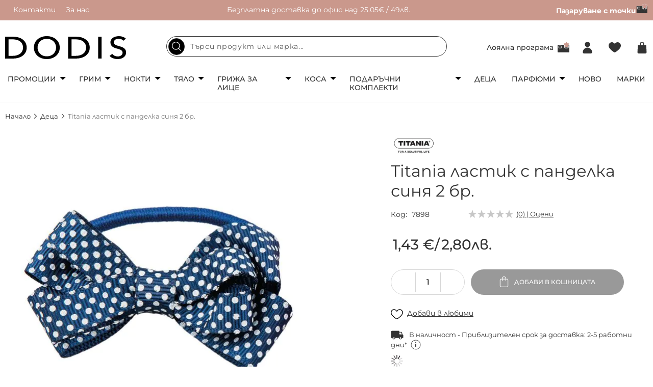

--- FILE ---
content_type: text/html; charset=UTF-8
request_url: https://www.dodis.bg/titania-lastik-s-pandelka-sinia-2-br.html
body_size: 33939
content:
<!doctype html>
<html lang="bg-bg">
    <head prefix="og: http://ogp.me/ns# fb: http://ogp.me/ns/fb# product: http://ogp.me/ns/product#">
        <script>
    var LOCALE = 'bg\u002DBG';
    var BASE_URL = 'https\u003A\u002F\u002Fwww.dodis.bg\u002F';
    var require = {
        'baseUrl': 'https\u003A\u002F\u002Fwww.dodis.bg\u002Fstatic\u002Fversion1767083002\u002Ffrontend\u002FStenik\u002Fcypho\u002Fbg_BG'
    };</script>        <meta charset="utf-8"/>
<meta name="title" content="Titania ластик с панделка синя 2 бр. - Ластици за коса - Онлайн парфюмерия и козметика | dodis.bg"/>
<meta name="description" content="Ластици за коса в комплект от 2 броя в опаковка със закачлива панделка. Създавате разнообразни прически - всичко зависи от Вашето въображение."/>
<meta name="robots" content="INDEX,FOLLOW"/>
<meta name="viewport" content="width=device-width, initial-scale=1, maximum-scale=1, user-scalable=no"/>
<meta name="format-detection" content="telephone=no"/>
<title>Titania ластик с панделка синя 2 бр. - Ластици за коса - Онлайн парфюмерия и козметика | dodis.bg | Dodis.bg</title>
<link  rel="stylesheet" type="text/css"  media="all" href="https://www.dodis.bg/static/version1767083002/frontend/Stenik/cypho/bg_BG/css/styles-m.css" />
<link  rel="stylesheet" type="text/css"  media="all" href="https://www.dodis.bg/static/version1767083002/frontend/Stenik/cypho/bg_BG/mage/gallery/gallery.css" />
<link  rel="stylesheet" type="text/css"  media="all" href="https://www.dodis.bg/static/version1767083002/frontend/Stenik/cypho/bg_BG/Amasty_BannersLite/css/style.css" />
<link  rel="stylesheet" type="text/css"  media="screen and (min-width: 768px)" href="https://www.dodis.bg/static/version1767083002/frontend/Stenik/cypho/bg_BG/css/styles-l.css" />
<script  type="text/javascript"  src="https://www.dodis.bg/static/version1767083002/frontend/Stenik/cypho/bg_BG/requirejs/require.js"></script>
<script  type="text/javascript"  src="https://www.dodis.bg/static/version1767083002/frontend/Stenik/cypho/bg_BG/mage/requirejs/mixins.js"></script>
<script  type="text/javascript"  src="https://www.dodis.bg/static/version1767083002/frontend/Stenik/cypho/bg_BG/requirejs-config.js"></script>
<script  type="text/javascript"  src="https://www.dodis.bg/static/version1767083002/frontend/Stenik/cypho/bg_BG/Smile_ElasticsuiteTracker/js/tracking.js"></script>
<link rel="preload" as="font" crossorigin="anonymous" href="https://www.dodis.bg/static/version1767083002/frontend/Stenik/cypho/bg_BG/fonts/Montserrat/Montserrat-Light.woff" />
<link rel="preload" as="font" crossorigin="anonymous" href="https://www.dodis.bg/static/version1767083002/frontend/Stenik/cypho/bg_BG/fonts/Montserrat/Montserrat-Regular.woff" />
<link rel="preload" as="font" crossorigin="anonymous" href="https://www.dodis.bg/static/version1767083002/frontend/Stenik/cypho/bg_BG/fonts/Montserrat/Montserrat-Medium.woff" />
<link rel="preload" as="font" crossorigin="anonymous" href="https://www.dodis.bg/static/version1767083002/frontend/Stenik/cypho/bg_BG/fonts/Montserrat/Montserrat-SemiBold.woff" />
<link rel="preload" as="font" crossorigin="anonymous" href="https://www.dodis.bg/static/version1767083002/frontend/Stenik/cypho/bg_BG/fonts/Montserrat/Montserrat-Bold.woff" />
<link rel="preload" as="font" crossorigin="anonymous" href="https://www.dodis.bg/static/version1767083002/frontend/Stenik/cypho/bg_BG/fonts/Luma-Icons.woff2" />
<link  rel="canonical" href="https://www.dodis.bg/titania-lastik-s-pandelka-sinia-2-br.html" />
<link  rel="icon" type="image/x-icon" href="https://www.dodis.bg/media/favicon/stores/1/favicon-16x16.png" />
<link  rel="shortcut icon" type="image/x-icon" href="https://www.dodis.bg/media/favicon/stores/1/favicon-16x16.png" />
<meta name="google-site-verification" content="OiSwqE4XThC7uLaIubnTanorcGMcTpL-ZHsxnarcsWQ" />                <script >
        window.getWpGA4Cookie = function(name) {
            match = document.cookie.match(new RegExp(name + '=([^;]+)'));
            if (match) return decodeURIComponent(match[1].replace(/\+/g, ' ')) ;
        };

        window.dataLayer = window.dataLayer || [];
                var dl4Objects = [{"pageName":"Titania \u043b\u0430\u0441\u0442\u0438\u043a \u0441 \u043f\u0430\u043d\u0434\u0435\u043b\u043a\u0430 \u0441\u0438\u043d\u044f 2 \u0431\u0440. - \u041b\u0430\u0441\u0442\u0438\u0446\u0438 \u0437\u0430 \u043a\u043e\u0441\u0430 - \u041e\u043d\u043b\u0430\u0439\u043d \u043f\u0430\u0440\u0444\u044e\u043c\u0435\u0440\u0438\u044f \u0438 \u043a\u043e\u0437\u043c\u0435\u0442\u0438\u043a\u0430 | dodis.bg | Dodis.bg","pageType":"product","ecommerce":{"currency":"EUR","value":1.43,"items":[{"item_name":"Titania \u043b\u0430\u0441\u0442\u0438\u043a \u0441 \u043f\u0430\u043d\u0434\u0435\u043b\u043a\u0430 \u0441\u0438\u043d\u044f 2 \u0431\u0440.","affiliation":"Main Website - Main Website Store - Default Store View","item_id":"7898","price":1.43,"item_category":"\u0414\u0435\u0446\u0430","item_list_name":"\u0414\u0435\u0446\u0430","item_list_id":"163","item_stock_status":"In stock","item_sale_product":"No","item_reviews_count":"0","item_reviews_score":"0"}]},"event":"view_item"}];
        for (var i in dl4Objects) {
            window.dataLayer.push({ecommerce: null});
            window.dataLayer.push(dl4Objects[i]);
        }
                var wpGA4Cookies = ['wp_ga4_user_id','wp_ga4_customerGroup'];
        wpGA4Cookies.map(function(cookieName) {
            var cookieValue = window.getWpGA4Cookie(cookieName);
            if (cookieValue) {
                var dl4Object = {};
                dl4Object[cookieName.replace('wp_ga4_', '')] = cookieValue;
                window.dataLayer.push(dl4Object);
            }
        });
    </script>

    <!-- Google Tag Manager -->
<script >
    (function(w,d,s,l,i){w[l]=w[l]||[];w[l].push({'gtm.start':
    new Date().getTime(),event:'gtm.js'});var f=d.getElementsByTagName(s)[0],
    j=d.createElement(s),dl=l!='dataLayer'?'&l='+l:'';j.async=true;j.src=
    'https://www.googletagmanager.com/gtm.js?id='+i+dl;f.parentNode.insertBefore(j,f);
    })(window,document,'script','dataLayer','GTM-KL2KS2HR');
</script>
<!-- End Google Tag Manager -->
    <script type="text/x-magento-init">
        {
            "*": {
                "Magento_PageCache/js/form-key-provider": {
                    "isPaginationCacheEnabled":
                        0                }
            }
        }
    </script>
<script type="text&#x2F;javascript" src="https&#x3A;&#x2F;&#x2F;chimpstatic.com&#x2F;mcjs-connected&#x2F;js&#x2F;users&#x2F;54e3d5c46c770be0833f2ebfc&#x2F;9c4a35eef7785befe9825110b.js" defer="defer">
</script><script >
//<![CDATA[
try {
    smileTracker.setConfig({
        beaconUrl        : 'https://www.dodis.bg/elasticsuite/tracker/hit/image/h.png',
        telemetryUrl     : 'https://t.elasticsuite.io/track',
        telemetryEnabled : '1',
        sessionConfig    : {"visit_cookie_name":"STUID","visit_cookie_lifetime":"3600","visitor_cookie_lifetime":"365","visitor_cookie_name":"STVID","domain":"www.dodis.bg","path":"\/"},
    });

    smileTracker.addPageVar('store_id', '1');

    require(['Smile_ElasticsuiteTracker/js/user-consent'], function (userConsent) {
        if (userConsent({"cookieRestrictionEnabled":"0","cookieRestrictionName":"user_allowed_save_cookie"})) {
            smileTracker.sendTag();
        }
    });
} catch (err) {
    ;
}
//]]>
</script>

<meta name="twitter:title" content="Titania ластик с панделка синя 2 бр." />
<meta name="twitter:description" content="Ластици за коса в комплект от 2 броя в опаковка със закачлива панделка. Създавате разнообразни прически - всичко зависи от Вашето въображение.Стандарт за качество.&amp;nbsp;Продуктът се предлага о ..." />
<meta name="twitter:image" content="https://www.dodis.bg/media/catalog/product/cache/87f2a6fa5649fce57094676a53173e4e/2/5/2520.jpg" />
<meta name="twitter:url" content="https://www.dodis.bg/titania-lastik-s-pandelka-sinia-2-br.html" />
<meta name="twitter:card" content="summary" />
<meta property="og:title" content="Titania ластик с панделка синя 2 бр." />
<meta property="og:description" content="Ластици за коса в комплект от 2 броя в опаковка със закачлива панделка. Създавате разнообразни прически - всичко зависи от Вашето въображение.Стандарт за качество.&amp;nbsp;Продуктът се предлага о ..." />
<meta property="og:image" content="https://www.dodis.bg/media/catalog/product/cache/87f2a6fa5649fce57094676a53173e4e/2/5/2520.jpg" />
<meta property="og:url" content="https://www.dodis.bg/titania-lastik-s-pandelka-sinia-2-br.html" />
<meta property="og:type" content="og:product" />
<meta property="product:price:amount" content="1.43" />
<meta property="product:price:currency"
      content="EUR"/>
    <link rel="alternate" hreflang="bg-bg" href="https://www.dodis.bg/titania-lastik-s-pandelka-sinia-2-br.html" />
        </head>
    <body data-container="body"
          data-mage-init='{"loaderAjax": {}, "loader": { "icon": "https://www.dodis.bg/static/version1767083002/frontend/Stenik/cypho/bg_BG/images/loader-2.gif"}}'
        id="html-body" class="catalog-product-view product-titania-lastik-s-pandelka-sinia-2-br page-layout-1column">
        <!-- Google Tag Manager (noscript) -->
<noscript><iframe src="https://www.googletagmanager.com/ns.html?id=GTM-KL2KS2HR"
height="0" width="0" style="display:none;visibility:hidden"></iframe></noscript>
<!-- End Google Tag Manager (noscript) -->

<div class="cookie-status-message" id="cookie-status">
    The store will not work correctly when cookies are disabled.</div>
<script type="text&#x2F;javascript">document.querySelector("#cookie-status").style.display = "none";</script>
<script type="text/x-magento-init">
    {
        "*": {
            "cookieStatus": {}
        }
    }
</script>

<script type="text/x-magento-init">
    {
        "*": {
            "mage/cookies": {
                "expires": null,
                "path": "\u002F",
                "domain": ".www.dodis.bg",
                "secure": true,
                "lifetime": "604800"
            }
        }
    }
</script>
    <noscript>
        <div class="message global noscript">
            <div class="content">
                <p>
                    <strong>JavaScript изглежда да бъде прекратен във вашия браузър.</strong>
                    <span>
                        За най-добър опит на нашия сайт не забравяйте да включите Javascript във вашия браузър.                    </span>
                </p>
            </div>
        </div>
    </noscript>

<script>
    window.cookiesConfig = window.cookiesConfig || {};
    window.cookiesConfig.secure = true;
</script><script>    require.config({
        map: {
            '*': {
                wysiwygAdapter: 'mage/adminhtml/wysiwyg/tiny_mce/tinymceAdapter'
            }
        }
    });</script><div class="page-wrapper"><header class="page-header"><div class="panel wrapper"><div class="panel header"><div class="header-left-wrapper"><ul>
<li><a href="/contact">Контакти</a></li>
<li><a href="/about.html">За нас</a></li>
</ul></div><div class="header-center-wrapper"><p>Безплатна доставка до офис над 25.05€ / 49лв.</p></div><div class="header-right-wrapper"><ul>
<li><strong><a href="/pazaruvay-s-tochki.html">Пазаруване с точки<picture><source type="image/webp" srcset="https://www.dodis.bg/media/.renditions/wysiwyg/Capture_1__1.webp" width="23" height="20"><img src="https://www.dodis.bg/media/.renditions/wysiwyg/Capture_1__1.png" alt="" width="23" height="20" loading="lazy"></picture></a></strong></li>
</ul></div></div></div><div class="header content"><span data-action="toggle-nav" class="action nav-toggle"><span>Меню</span></span>
<a
    class="logo"
    href="https://www.dodis.bg/"
    title=""
    aria-label="store logo">
    <img src="https://www.dodis.bg/static/version1767083002/frontend/Stenik/cypho/bg_BG/images/logo.svg"
         title=""
         alt=""
            width="238"            height="45"    />
</a>

<div class="block block-search">
    <a href="javascript:;" class="search-mobile-icon"></a>
    <form
        id="minisearch-form-top-search"
        class="form minisearch"
        action="https://www.dodis.bg/catalogsearch/result/"
        method="get"
    >
        <input
            id="minisearch-input-top-search"
            type="text"
            name="q"
            value=""
            placeholder="Търси продукт или марка..."
            class="input-text"
            maxlength="128"
            role="combobox"
            aria-haspopup="false"
            aria-autocomplete="both"
            aria-expanded="false"
            autocomplete="off"
            data-block="autocomplete-form"
            data-mage-init="&#x7B;&quot;quickSearch&quot;&#x3A;&#x7B;&quot;formSelector&quot;&#x3A;&quot;&#x23;minisearch-form-top-search&quot;,&quot;url&quot;&#x3A;&quot;https&#x3A;&#x5C;&#x2F;&#x5C;&#x2F;www.dodis.bg&#x5C;&#x2F;search&#x5C;&#x2F;ajax&#x5C;&#x2F;suggest&#x5C;&#x2F;&quot;,&quot;destinationSelector&quot;&#x3A;&quot;&#x23;minisearch-autocomplete-top-search&quot;,&quot;templates&quot;&#x3A;&#x7B;&quot;term&quot;&#x3A;&#x7B;&quot;title&quot;&#x3A;&quot;&#x5C;u041d&#x5C;u0430&#x5C;u0439-&#x5C;u0442&#x5C;u044a&#x5C;u0440&#x5C;u0441&#x5C;u0435&#x5C;u043d&#x5C;u0438&quot;,&quot;template&quot;&#x3A;&quot;Smile_ElasticsuiteCore&#x5C;&#x2F;autocomplete&#x5C;&#x2F;term&quot;&#x7D;,&quot;product&quot;&#x3A;&#x7B;&quot;title&quot;&#x3A;&quot;&#x5C;u041f&#x5C;u0440&#x5C;u043e&#x5C;u0434&#x5C;u0443&#x5C;u043a&#x5C;u0442&#x5C;u0438&quot;,&quot;template&quot;&#x3A;&quot;Smile_ElasticsuiteCatalog&#x5C;&#x2F;autocomplete&#x5C;&#x2F;product&quot;&#x7D;,&quot;category&quot;&#x3A;&#x7B;&quot;title&quot;&#x3A;&quot;&#x5C;u041a&#x5C;u0430&#x5C;u0442&#x5C;u0435&#x5C;u0433&#x5C;u043e&#x5C;u0440&#x5C;u0438&#x5C;u0438&quot;,&quot;template&quot;&#x3A;&quot;Smile_ElasticsuiteCatalog&#x5C;&#x2F;autocomplete&#x5C;&#x2F;category&quot;&#x7D;,&quot;product_attribute&quot;&#x3A;&#x7B;&quot;title&quot;&#x3A;&quot;&#x5C;u0410&#x5C;u0442&#x5C;u0440&#x5C;u0438&#x5C;u0431&#x5C;u0443&#x5C;u0442&#x5C;u0438&quot;,&quot;template&quot;&#x3A;&quot;Smile_ElasticsuiteCatalog&#x5C;&#x2F;autocomplete&#x5C;&#x2F;product-attribute&quot;,&quot;titleRenderer&quot;&#x3A;&quot;Smile_ElasticsuiteCatalog&#x5C;&#x2F;js&#x5C;&#x2F;autocomplete&#x5C;&#x2F;product-attribute&quot;&#x7D;&#x7D;,&quot;priceFormat&quot;&#x3A;&#x7B;&quot;pattern&quot;&#x3A;&quot;&#x25;s&#x5C;u00a0&#x5C;u20ac&quot;,&quot;precision&quot;&#x3A;2,&quot;requiredPrecision&quot;&#x3A;2,&quot;decimalSymbol&quot;&#x3A;&quot;,&quot;,&quot;groupSymbol&quot;&#x3A;&quot;&#x5C;u00a0&quot;,&quot;groupLength&quot;&#x3A;3,&quot;integerRequired&quot;&#x3A;false&#x7D;,&quot;minSearchLength&quot;&#x3A;&quot;2&quot;&#x7D;&#x7D;"
        />
        <div id="minisearch-autocomplete-top-search" class="search-autocomplete"></div>
        <button type="submit" class="search" title="Търсене"></button>
            </form>
    <a href="javascript:;" class="search-mobile-close-icon"></a>
</div>
<script type="text/x-magento-init">
    {
        ".search-mobile-icon": {
            "js/mobile-search-toggle": {}
        }
    }
</script><a class="header-loyalty-icon" href="https://www.dodis.bg/loyalty/">
    Лоялна програма</a>




<div class="header-customer-wrapper">
            <a
            class="header-login-icon"
            href="https://www.dodis.bg/customer/account/login/"
            title="Вход"
        >
        </a>
    </div>



<a
    class="header-wishlist-icon"
    href="https://www.dodis.bg/wishlist/"    title="Любими"
    data-bind="scope: 'wishlist'"    
>
    <span class="counter" data-bind="visible: wishlist().counter" style="display:none;"><!-- ko text: wishlist().counter --><!-- /ko --></span>
</a>
<script type="text/x-magento-init">
    {
        "*": {
            "Magento_Ui/js/core/app": {
                "components": {
                    "wishlist": {
                        "component": "Magento_Wishlist/js/view/wishlist"
                    }
                }
            }
        }
    }
</script>
<div data-block="minicart" class="minicart-wrapper">
    <a
        class="action showcart"
        href="https://www.dodis.bg/checkout/cart/"
        data-bind="scope: 'minicart_content'"
    >
        <span
            class="counter qty empty"
            data-bind="css: { empty: !!getCartParam('summary_count') == false && !isLoading() },
               blockLoader: isLoading"
        >
            <!-- ko if: getCartParam('summary_count') -->
                <!-- ko text: getCartParam('summary_count').toLocaleString(window.LOCALE) --><!-- /ko -->
            <!-- /ko -->
        </span>
    </a>
            <div
            class="block block-minicart"
            data-role="dropdownDialog"
            data-mage-init='
            {"dropdownDialog":{
                "appendTo":"[data-block=minicart]",
                "triggerTarget":".showcart",
                "timeout": "2000",
                "closeOnMouseLeave": false,
                "closeOnEscape": true,
                "triggerClass":"active",
                "parentClass":"active",
                "buttons":[]}
            }'
        >
            <div id="minicart-content-wrapper" data-bind="scope: 'minicart_content'">
                <!-- ko template: getTemplate() --><!-- /ko -->
            </div>
                    </div>
        <script>window.checkout = {"shoppingCartUrl":"https:\/\/www.dodis.bg\/checkout\/cart\/","checkoutUrl":"https:\/\/www.dodis.bg\/checkout\/","updateItemQtyUrl":"https:\/\/www.dodis.bg\/checkout\/sidebar\/updateItemQty\/","removeItemUrl":"https:\/\/www.dodis.bg\/checkout\/sidebar\/removeItem\/","imageTemplate":"Magento_Catalog\/product\/image_with_borders","baseUrl":"https:\/\/www.dodis.bg\/","minicartMaxItemsVisible":3,"websiteId":"1","maxItemsToDisplay":10,"storeId":"1","storeGroupId":"1","agreementIds":["1","2","3"],"customerLoginUrl":"https:\/\/www.dodis.bg\/customer\/account\/login\/referer\/aHR0cHM6Ly93d3cuZG9kaXMuYmcvdGl0YW5pYS1sYXN0aWstcy1wYW5kZWxrYS1zaW5pYS0yLWJyLmh0bWw~\/","isRedirectRequired":false,"autocomplete":"off","captcha":{"user_login":{"isCaseSensitive":false,"imageHeight":50,"imageSrc":"","refreshUrl":"https:\/\/www.dodis.bg\/captcha\/refresh\/","isRequired":false,"timestamp":1768569401}}}</script>    <script type="text/x-magento-init">
        {
            "[data-block='minicart']": {
                "Magento_Ui/js/core/app": {"components":{"minicart_content":{"children":{"subtotal.container":{"children":{"subtotal":{"children":{"subtotal.totals":{"config":{"display_cart_subtotal_incl_tax":0,"display_cart_subtotal_excl_tax":1,"template":"Magento_Tax\/checkout\/minicart\/subtotal\/totals"},"children":{"subtotal.totals.msrp":{"component":"Magento_Msrp\/js\/view\/checkout\/minicart\/subtotal\/totals","config":{"displayArea":"minicart-subtotal-hidden","template":"Magento_Msrp\/checkout\/minicart\/subtotal\/totals"}}},"component":"Magento_Tax\/js\/view\/checkout\/minicart\/subtotal\/totals"}},"component":"uiComponent","config":{"template":"Magento_Checkout\/minicart\/subtotal"}}},"component":"uiComponent","config":{"displayArea":"subtotalContainer"}},"item.renderer":{"component":"Magento_Checkout\/js\/view\/cart-item-renderer","config":{"displayArea":"defaultRenderer","template":"Magento_Checkout\/minicart\/item\/default"},"children":{"item.image":{"component":"Magento_Catalog\/js\/view\/image","config":{"template":"Magento_Catalog\/product\/image","displayArea":"itemImage"}},"checkout.cart.item.price.sidebar":{"component":"uiComponent","config":{"template":"Magento_Checkout\/minicart\/item\/price","displayArea":"priceSidebar"}}}},"extra_info":{"component":"uiComponent","config":{"displayArea":"extraInfo"}},"promotion":{"component":"uiComponent","config":{"displayArea":"promotion"}}},"config":{"itemRenderer":{"default":"defaultRenderer","simple":"defaultRenderer","virtual":"defaultRenderer"},"template":"Magento_Checkout\/minicart\/content"},"component":"Magento_Checkout\/js\/view\/minicart"}},"types":[]}            },
            "*": {
                "Magento_Ui/js/block-loader": "https\u003A\u002F\u002Fwww.dodis.bg\u002Fstatic\u002Fversion1767083002\u002Ffrontend\u002FStenik\u002Fcypho\u002Fbg_BG\u002Fimages\u002Floader\u002D1.gif"
            }
        }
    </script>
</div>
</div></header>    <div class="sections nav-sections">
                <div class="section-items nav-sections-items"
             data-mage-init='{"tabs":{"openedState":"active"}}'>
                                            <div class="section-item-title nav-sections-item-title"
                     data-role="collapsible">
                    <a class="nav-sections-item-switch"
                       data-toggle="switch" href="#store.menu">
                        Меню                    </a>
                </div>
                <div class="section-item-content nav-sections-item-content"
                     id="store.menu"
                     data-role="content">
                    <nav class="navigation">
    <ul class="main-menu">
                    <li>
                <p><a class="main-cat has-sub-navs" href="/promotzii.html">Промоции</a></p>
<div class="sub-nav-wrapper">
<ul class="sub-nav">
<li><a href="/promotzii/promotsii-grim.html">Промоции грим</a> <a href="/promotzii/promotsii-aksesoari.html">Промоции аксесоари</a> <a href="/promotzii/promotsii-grizha-za-kozhata.html">Промоции грижа за кожата</a> <a href="/promotzii/spetsialni-namaleniya.html">Транспортни дефекти</a> <a href="/promotzii/podaraci-pri-pokupka.html">Подарък при покупка</a> <a href="/pazaruvay-s-tochki.html">Пазаруване с точки</a></li>
<li class="banner"><picture><source type="image/webp" srcset="https://www.dodis.bg/media/.renditions/wysiwyg/5.webp" alt="банер в навигация" width="300" height="375"><img src="https://www.dodis.bg/media/.renditions/wysiwyg/5.jpg" alt="банер в навигация" width="300" height="375" loading="lazy"></picture></li>
</ul>
</div>            </li>
                            <li>
                <p><a class="main-cat has-sub-navs" href="/grim.html">Грим</a></p>
<div class="sub-nav-wrapper">
<ul class="sub-nav">
<li><a class="has-sub" href="/grim/limitirani-kolektzii.html">Лимитирани колекции</a>
<ul class="sub-sub-nav">
<li><a href="/grim/limitirani-kolektzii/essence-advent-calendar.html">ADVENT CALENDAR</a></li>
<li><a href="/grim/limitirani-kolektzii/wibo-prism.html">Wibo Prism</a></li>
<li><a href="/grim/limitirani-kolektzii/wibo-makeup-junkie.html">Wibo Makeup Junkie</a></li>
<li><a href="/grim/limitirani-kolektzii/lovely-cozy-feeling.html">Lovely Cozy Feeling</a></li>
<li><a href="/grim/limitirani-kolektzii/me-myself-and-nam.html">Me, Myself and NAM</a></li>
<li><a href="/grim/limitirani-kolektzii/nam-clean-simple-beautiful.html">NAM Clean. Simple. Beautiful.</a></li>
<li><a href="/grim/limitirani-kolektzii/bh-x-doja-cat.html">BH x DOJA CAT</a></li>
<li><a href="/grim/limitirani-kolektzii/bh-x-ivi-cruz.html">BH x Ivi Cruz</a></li>
<li><a href="/grim/limitirani-kolektzii.html">Виж всички</a></li>
</ul>
</li>
<li><a class="has-sub" href="/grim/litze.html">Лице</a>
<ul class="sub-sub-nav">
<li><a href="/grim/litze/fon-du-ten.html">Фон дьо тен</a></li>
<li><a href="/grim/litze/pudra.html">Пудра</a></li>
<li><a href="/grim/litze/ruz.html">Руж</a></li>
<li><a href="/grim/litze/hailaitar.html">Хайлайтър</a></li>
<li><a href="/grim/litze/korektor.html">Коректор</a></li>
<li><a href="/grim/litze/fiksirane.html">Фиксиране</a></li>
<li><a href="/grim/litze/konturirane.html">Контуриране</a></li>
<li><a href="/grim/litze/osnova-i-baza.html">Основа и база</a></li>
<li><a href="/grim/litze/multifunktzionalna.html">Мултифункционални палитри</a></li>
<li><a class="view-all" href="/grim/litze.html">Виж всички</a></li>
</ul>
</li>
<li><a class="has-sub" href="/grim/ochi.html">Очи</a>
<ul class="sub-sub-nav">
<li><a href="/grim/ochi/senki.html">Сенки</a></li>
<li><a href="/grim/ochi/spirala.html">Спирала</a></li>
<li><a href="/grim/ochi/ochna-liniia.html">Очна линия</a></li>
<li><a href="/grim/ochi/moliv-za-ochi.html">Молив за очи</a></li>
<li><a href="/grim/ochi/baza-za-senki.html">База за сенки</a></li>
<li><a href="/grim/ochi/izkustveni-migli.html">Изкуствени мигли</a></li>
<li><a class="view-all" href="/grim/ochi.html">Виж всички</a></li>
</ul>
</li>
<li><a class="has-sub" href="/grim/vezdi.html">Вежди</a>
<ul class="sub-sub-nav">
<li><a href="/grim/vezdi/moliv-za-vezdi.html">Молив за вежди</a></li>
<li><a href="/grim/vezdi/gel-za-vezdi.html">Гел за вежди</a></li>
<li><a href="/grim/vezdi/pomada-za-vezdi.html">Помада за вежди</a></li>
<li><a href="/grim/vezdi/pudra-za-vezdi.html">Пудра за вежди</a></li>
<li><a href="/grim/vezdi/kana-i-boya-za-vezhdi.html">Къна и боя за вежди</a></li>
<li><a class="view-all" href="/grim/vezdi.html">Виж всички</a></li>
</ul>
</li>
<li><a class="has-sub" href="/grim/aksesoari-2.html">Аксесоари</a>
<ul class="sub-sub-nav">
<li><a href="/grim/aksesoari-2/chetki-za-grim.html">Четки за грим</a></li>
<li><a href="/grim/aksesoari-2/biuti-blender-i-gabichki.html">Бюти блендер и гъбички</a></li>
<li><a href="/grim/aksesoari-2/ogledalo.html">Огледало</a></li>
<li><a href="/grim/aksesoari-2/ostrilka.html">Острилка</a></li>
<li><a href="/grim/aksesoari-2/kozmetichni-neseseri.html">Козметични несесери</a></li>
<li><a href="/grim/aksesoari-2/tatu-za-litze-i-tialo.html">Тату за лице и тяло</a></li>
<li><a class="view-all" href="/grim/aksesoari-2.html">Виж всички</a></li>
</ul>
</li>
<li><a class="has-sub" href="/grim/ustni.html">Устни</a>
<ul class="sub-sub-nav">
<li><a href="/grim/ustni/chervilo.html">Червило</a></li>
<li><a href="/grim/ustni/glantz-za-ustni.html">Гланц за устни</a></li>
<li><a href="/grim/ustni/moliv-za-ustni.html">Молив за устни</a></li>
<li><a href="/grim/ustni/balsam-za-ustni.html">Балсам за устни</a></li>
<li><a href="/grim/ustni/skrab-za-ustni.html">Скраб за устни</a></li>
<li><a class="view-all" href="/grim/ustni.html">Виж всички</a></li>
</ul>
</li>
<li class="banner"><picture><source type="image/webp" srcset="https://www.dodis.bg/media/.renditions/wysiwyg/Giveaway-45.webp" alt="грим банер" width="480" height="600"><img src="https://www.dodis.bg/media/.renditions/wysiwyg/Giveaway-45.jpg" alt="грим банер" width="480" height="600" loading="lazy"></picture></li>
</ul>
</div>            </li>
                            <li>
                <p><a class="main-cat has-sub-navs" href="/nokti.html">Нокти</a></p>
<div class="sub-nav-wrapper">
<ul class="sub-nav">
<li><a class="has-sub" href="/nokti/instrumenti.html">Инструменти</a>
<ul class="sub-sub-nav">
<li><a href="/nokti/instrumenti/noktorezachka.html">Нокторезачка</a></li>
<li><a href="/nokti/instrumenti/nozichka-za-nokti.html">Ножичка за нокти</a></li>
<li><a href="/nokti/instrumenti/nozichka-za-kozichki.html">Ножичка за кожички</a></li>
<li><a href="/nokti/instrumenti/kleshti.html">Клещи</a></li>
<li><a href="/nokti/instrumenti/premahvane-na-kozichki.html">Премахване на кожички</a></li>
</ul>
</li>
<li><a class="has-sub" href="/nokti/griza-za-nokti.html">Грижа за нокти</a>
<ul class="sub-sub-nav">
<li><a href="/nokti/griza-za-nokti/zazdraviteli.html">Заздравители</a></li>
<li><a href="/nokti/griza-za-nokti/top-lak.html">Топ лак</a></li>
<li><a href="/nokti/griza-za-nokti/baza.html">База за нокти</a></li>
</ul>
</li>
<li><a href="/nokti/lak-za-nokti.html">Лак за нокти</a> <a href="/nokti/pila-za-nokti.html">Пила за нокти</a> <a href="/nokti/lakochistitel.html">Лакочистител</a></li>
<li><a href="/nokti/dekoratziia.html">Декорация</a> <a href="/nokti/drugi.html">Други</a> <a href="/nokti/manikiur-pedikiur.html">Комплект за маникюр/педикюр</a></li>
</ul>
</div>            </li>
                            <li>
                <p><a class="main-cat has-sub-navs" href="/tialo-1.html">Тяло</a></p>
<div class="sub-nav-wrapper">
<ul class="sub-nav">
<li><a class="has-sub" href="/tialo-1/griza-za-tialo.html">Грижа за тяло</a>
<ul class="sub-sub-nav">
<li><a href="/tialo-1/griza-za-tialo/losion-i-krem-za-tialo.html">Лосион и крем за тяло</a></li>
<li><a href="/tialo-1/griza-za-tialo/skrab-za-tialo.html">Скраб за тяло</a></li>
<li><a href="/tialo-1/griza-za-tialo/krem-za-ratze.html">Крем за ръце</a></li>
<li><a href="/tialo-1/griza-za-tialo/dush-gel.html">Душ гел</a></li>
<li><a href="/tialo-1/dezodorant-i-antiperspirant">Дезодорант и антиперспирант</a></li>
<li><a href="/tialo-1/sapun.html">Сапун за ръце</a></li>
<li><a href="/tialo-1/soli-za-vana.html">Соли за вана</a></li>
<li><a href="/tialo-1/griza-za-tialo/glina-i-maska.html">Глина</a></li>
</ul>
</li>
<li><a class="has-sub" href="/tialo-1/kraka.html">Крака</a>
<ul class="sub-sub-nav">
<li><a href="/tialo-1/kraka/krem-za-kraka.html">Крем за крака и маски</a></li>
<li><a href="/tialo-1/kraka/sprei-za-kraka.html">Спрей за крака</a></li>
<li><a href="/tialo-1/kraka/pudra-i-soli-za-kraka.html">Пудра и соли за крака</a></li>
<li><a href="/tialo-1/kraka/pemza-i-pila-za-peti.html">Пемза и пила за пети</a></li>
<li><a href="/tialo-1/kraka/kiureta-i-rende-za-peti.html">Кюрета и ренде за пети</a></li>
<li><a href="/tialo-1/kraka/stelki-i-gel-za-obuvki.html">Стелки и гел за обувки</a></li>
<li><a href="/tialo-1/kraka/plastiri.html">Пластири</a></li>
</ul>
</li>
<li><a href="/tialo-1/slantzezashtita.html">Слънцезащита</a> <a href="/tialo-1/avtobronzanti.html">Автобронзанти</a> <a href="/tialo-1/gaba-za-tialo.html">Гъба за тяло</a> <a href="/tialo-1/lifestyle-aksesoari.html">Lifestyle аксесоари</a></li>
</ul>
</div>            </li>
                            <li>
                <p><a class="main-cat has-sub-navs" href="/litze-1.html">Грижа за лице</a></p>
<div class="sub-nav-wrapper">
<ul class="sub-nav">
<li><a href="/litze-1/krem-za-litze.html">Крем за лице</a> <a href="/litze-1/krem-i-gel-za-okoloochnata-zona.html">Крем и гел за околоочната зона</a> <a href="/litze-1/serumi-za-litze.html">Серуми за лице</a> <a href="/litze-1/skrab-za-litze.html">Скраб за лице</a> <a href="/litze-1/maska-za-litze.html">Маска за лице</a> <a href="/litze-1/maska-i-pachove-za-ochi.html">Маска и пачове за очи</a></li>
<li><a href="/litze-1/maska-za-ustni.html">Маска за устни</a> <a href="/litze-1/sprei-za-litze.html">Спрей за лице</a> <a href="/litze-1/pochistvane-na-kozata.html">Почистване на кожата</a> <a href="/litze-1/otstraniavane-na-grim.html">Отстраняване на грим</a> <a href="/litze-1/ustna-higiena.html">Устна хигиена</a> <a href="/litze-1/bg-catalog-details-226.html">Мъжка грижа</a></li>
<li><a class="has-sub" href="/litze-1/aksesoari-1.html">Аксесоари</a>
<ul class="sub-sub-nav">
<li><a href="/litze-1/aksesoari-1/pinseta.html">Пинсета</a></li>
<li><a href="/litze-1/aksesoari-1/migloizvivachka.html">Миглоизвивачка</a></li>
<li><a href="/litze-1/aksesoari-1/masazor-za-litze.html">Масажор за лице</a></li>
</ul>
</li>
</ul>
</div>            </li>
                            <li>
                <p><a class="main-cat has-sub-navs" href="/kosa.html">Коса</a></p>
<div class="sub-nav-wrapper">
<ul class="sub-nav">
<li><a class="has-sub" href="/kosa/grizha-za-kosata.html">Грижа за косата</a>
<ul class="sub-sub-nav">
<li><a href="/kosa/grizha-za-kosata/bond-plex.html">BOND PLEX</a></li>
<li><a href="/kosa/grizha-za-kosata/shampoan.html">Шампоан</a></li>
<li><a href="/kosa/grizha-za-kosata/balsam-za-kosa.html">Балсам за коса</a></li>
<li><a href="/kosa/grizha-za-kosata/maska-za-kosa.html">Маска за коса</a></li>
<li><a href="/kosa/grizha-za-kosata/grizha-bez-otmivane.html">Грижа без отмиване</a></li>
<li><a href="/kosa/grizha-za-kosata/spetsialna-grizha-za-kosa.html">Специална грижа</a></li>
</ul>
</li>
<li><a class="has-sub" href="/kosa/chetka-za-kosa.html">Четка за коса</a>
<ul class="sub-sub-nav">
<li><a href="/kosa/chetka-za-kosa/ezednevna.html">Ежедневна</a></li>
<li><a href="/kosa/chetka-za-kosa/oformiane.html">Оформяне</a></li>
<li><a href="/kosa/chetka-za-kosa/lesno-razresvane.html">Лесно разресване</a></li>
<li><a href="/kosa/chetka-za-kosa/dalga-kosa.html">Дълга коса</a></li>
<li><a href="/kosa/chetka-za-kosa/ekologichno-chista.html">Екологично чиста</a></li>
</ul>
</li>
<li><a class="has-sub" href="/kosa/aksesoari.html">Аксесоари</a>
<ul class="sub-sub-nav">
<li><a href="/kosa/aksesoari/lastitzi-za-kosa.html">Ластици за коса</a></li>
<li><a href="/kosa/aksesoari/shnoli-i-fibi.html">Шноли и фиби</a></li>
<li><a href="/kosa/aksesoari/diadema.html">Диадема</a></li>
<li><a href="/kosa/aksesoari/komplekt.html">Комплект</a></li>
<li><a href="/kosa/aksesoari/drugi-1.html">Други</a></li>
<li><a href="/kosa/aksesoari/rolki-za-kosa.html">Ролки за коса</a></li>
</ul>
</li>
<li><a href="/kosa/vremenna-boia-za-kosa.html">Временна боя за коса</a> <a href="/kosa/bg-catalog-details-212.html">Отстранител на боя</a> <a href="/kosa/greben.html">Гребен</a> <a href="/kosa/nozitza-za-podstrigvane-i-filator.html">Ножица за подстригване и филатор</a></li>
</ul>
</div>            </li>
                            <li>
                <p><a class="main-cat has-sub-navs" href="/podarachni-komplekti-tialo.html">Подаръчни комплекти</a></p>
<div class="sub-nav-wrapper">
<ul class="sub-nav">
<li><a href="/podarachni-komplekti-tialo/spa-komplekti-grizha-za-tialoto.html">СПА комплекти</a> <a href="/podarachni-komplekti-tialo/grim-komplekti.html">Грим комплекти</a> <a href="/podarachni-komplekti-tialo/detski-komplekti.html">Детски комплекти</a> <a href="/podarachni-komplekti-tialo/mujki-komplekti.html">Мъжки комплекти</a> <a href="/podarachni-komplekti-tialo/komplekti-grija-za-kojata.html">Комплекти грижа за кожата</a></li>
</ul>
</div>            </li>
                            <li>
                <p><a class="main-cat" href="/detza.html">Деца</a></p>            </li>
                            <li>
                <p><a class="main-cat has-sub-navs" href="/parfiumi.html">Парфюми</a></p>
<div class="sub-nav-wrapper">
<ul class="sub-nav">
<li><a href="/parfiumi/zeni.html">Жени</a> <a href="/parfiumi/maze-1.html">Мъже</a> <a href="/parfiumi/parfiumi-detza.html">Деца</a> <a href="/aromati-za-doma.html">За дома</a></li>
<li class="banner"><picture><source type="image/webp" srcset="https://www.dodis.bg/media/.renditions/wysiwyg/Fragrances0192-copy.webp" width="400" height="500"><img src="https://www.dodis.bg/media/.renditions/wysiwyg/Fragrances0192-copy.jpg" alt="" width="400" height="500" loading="lazy"></picture></li>
</ul>
</div>            </li>
                            <li>
                <p><a class="main-cat" href="/new.html">Ново</a></p>            </li>
                            <li>
                <p><a class="main-cat" href="/brands.html">Марки</a></p>            </li>
            </ul>
            <div class="menu-additional-links">
            <ul>
<li><a href="/pazaruvay-s-tochki.html">Пазаруване с точки</a></li>
<li><a class="phone" href="tel:+35928087840">+359 2 808 78 40</a></li>
<li><a href="/about.html">За нас</a></li>
<li><a href="/dostavka.html">Доставка</a></li>
<li><a href="/usloviia-za-vrashtane.html">Условия за връщане</a></li>
<li><a href="/blog.html">Блог</a></li>
<li><a href="/contact">Контакти</a></li>
</ul>        </div>
    </nav>
<script type="text/x-magento-init">
    {
        "*": {
            "js/mainmenu": {
                "minWidth": "768"
            }
        }
    }
</script>
                </div>
                                            <div class="section-item-title nav-sections-item-title"
                     data-role="collapsible">
                    <a class="nav-sections-item-switch"
                       data-toggle="switch" href="#store.links">
                        Профил                    </a>
                </div>
                <div class="section-item-content nav-sections-item-content"
                     id="store.links"
                     data-role="content">
                    <!-- Account links -->                </div>
                                    </div>
    </div>
<div class="mobile-under-header-msg-row"><p>Безплатна доставка до офис над 25.05€ / 49лв</p></div><div class="breadcrumbs-wrapper">
    <div class="breadcrumbs">
        <ul class="items">
                            <li class="item home">
                                            <a
                            href="https://www.dodis.bg/"
                            title="Начална страница"
                        >
                            <span>
                                Начало                            </span>
                        </a>
                                    </li>
                            <li class="item category163">
                                            <a
                            href="https://www.dodis.bg/detza.html"
                            title=""
                        >
                            <span>
                                Деца                            </span>
                        </a>
                                    </li>
                            <li class="item product">
                                            <span>
                            Titania ластик с панделка синя 2 бр.                        </span>
                                    </li>
                    </ul>
    </div>
</div>
<main id="maincontent" class="page-main"><a id="contentarea" tabindex="-1"></a>
<div class="page messages"><div data-placeholder="messages"></div>
<div data-bind="scope: 'messages'">
    <!-- ko if: cookieMessages && cookieMessages.length > 0 -->
    <div aria-atomic="true" role="alert" data-bind="foreach: { data: cookieMessages, as: 'message' }" class="messages">
        <div data-bind="attr: {
            class: 'message-' + message.type + ' ' + message.type + ' message',
            'data-ui-id': 'message-' + message.type
        }">
            <div data-bind="html: $parent.prepareMessageForHtml(message.text)"></div>
        </div>
    </div>
    <!-- /ko -->

    <!-- ko if: messages().messages && messages().messages.length > 0 -->
    <div aria-atomic="true" role="alert" class="messages" data-bind="foreach: {
        data: messages().messages, as: 'message'
    }">
        <div data-bind="attr: {
            class: 'message-' + message.type + ' ' + message.type + ' message',
            'data-ui-id': 'message-' + message.type
        }">
            <div data-bind="html: $parent.prepareMessageForHtml(message.text)"></div>
        </div>
    </div>
    <!-- /ko -->
</div>
<script type="text/x-magento-init">
    {
        "*": {
            "Magento_Ui/js/core/app": {
                "components": {
                        "messages": {
                            "component": "Magento_Theme/js/view/messages"
                        }
                    }
                }
            }
    }
</script>
</div><div class="columns"><div class="column main"><div class="product-view-top"><div class="page-main"><div class="product media">
    <span class="product-labels-wrapper">
			</span>


    <a id="gallery-prev-area" tabindex="-1"></a>
<div class="action-skip-wrapper"><a class="action skip gallery-next-area"
   href="#gallery-next-area">
    <span>
        Преминете към края на галерията на изображенията    </span>
</a>
</div>

<div class="gallery-placeholder _block-content-loading" data-gallery-role="gallery-placeholder">
    <picture class="gallery-placeholder__image"><source type="image/webp" srcset="https://www.dodis.bg/media/catalog/product/cache/8f270e4730d0e76fbdbdd32024c31c82/2/5/2520.webp" alt="main product photo"><img alt="main product photo" class="gallery-placeholder__image" src="https://www.dodis.bg/media/catalog/product/cache/8f270e4730d0e76fbdbdd32024c31c82/2/5/2520.jpg" loading="lazy" /></picture>
</div>

<script type="text/x-magento-init">
    {
        "[data-gallery-role=gallery-placeholder]": {
            "mage/gallery/gallery": {
                "mixins":["magnifier/magnify"],
                "magnifierOpts": {"fullscreenzoom":"20","top":"","left":"","width":"","height":"","eventType":"hover","enabled":false,"mode":"outside"},
                "data": [{"thumb":"https:\/\/www.dodis.bg\/media\/catalog\/product\/cache\/f8738baf35441f3d68569bd6b8693fdf\/2\/5\/2520.jpg","img":"https:\/\/www.dodis.bg\/media\/catalog\/product\/cache\/8f270e4730d0e76fbdbdd32024c31c82\/2\/5\/2520.jpg","full":"https:\/\/www.dodis.bg\/media\/catalog\/product\/cache\/f43945b2f939b8799035ac46787d2854\/2\/5\/2520.jpg","caption":"Titania \u043b\u0430\u0441\u0442\u0438\u043a \u0441 \u043f\u0430\u043d\u0434\u0435\u043b\u043a\u0430 \u0441\u0438\u043d\u044f 2 \u0431\u0440.","position":"1","isMain":true,"type":"image","videoUrl":null,"thumb_webp":"https:\/\/www.dodis.bg\/media\/catalog\/product\/cache\/f8738baf35441f3d68569bd6b8693fdf\/2\/5\/2520.webp","img_webp":"https:\/\/www.dodis.bg\/media\/catalog\/product\/cache\/8f270e4730d0e76fbdbdd32024c31c82\/2\/5\/2520.webp","full_webp":"https:\/\/www.dodis.bg\/media\/catalog\/product\/cache\/f43945b2f939b8799035ac46787d2854\/2\/5\/2520.webp"}],
                "options": {"nav":"thumbs","loop":true,"keyboard":true,"arrows":false,"allowfullscreen":true,"showCaption":false,"width":600,"thumbwidth":100,"thumbheight":100,"height":600,"transitionduration":500,"transition":"slide","navarrows":true,"navtype":"slides","navdir":"vertical"},
                "fullscreen": {"nav":"thumbs","loop":true,"navdir":"horizontal","navarrows":false,"navtype":"slides","arrows":true,"showCaption":false,"transitionduration":500,"transition":"slide"},
                 "breakpoints": {"mobile":{"conditions":{"max-width":"767px"},"options":{"options":{"nav":"dots"}}}}            }
        }
    }
</script>
<script type="text/x-magento-init">
    {
        "[data-gallery-role=gallery-placeholder]": {
            "Magento_ProductVideo/js/fotorama-add-video-events": {
                "videoData": [{"mediaType":"image","videoUrl":null,"isBase":true}],
                "videoSettings": [{"playIfBase":"0","showRelated":"0","videoAutoRestart":"0"}],
                "optionsVideoData": []            }
        }
    }
</script>
<div class="action-skip-wrapper"><a class="action skip gallery-prev-area"
   href="#gallery-prev-area">
    <span>
        Преминете към началото на галерия със снимки    </span>
</a>
</div><a id="gallery-next-area" tabindex="-1"></a>
</div><div class="product-info-main"><div class="page-title-wrapper&#x20;product">
    <h1 class="page-title"
                >
        <span class="base" data-ui-id="page-title-wrapper" itemprop="name">Titania ластик с панделка синя 2 бр.</span>    </h1>        <div class="amshopby-option-link">
                        <a href="https://www.dodis.bg/titania"
                title="Titania"
                aria-label="Titania"
                            >
                <picture><source type="image/webp" srcset="https://www.dodis.bg/media/images/cache/amasty/shopby/option_images/slider/resized/90x47/New_Project_89_.webp" title="Titania" alt="Titania"><img src="https://www.dodis.bg/media/images/cache/amasty/shopby/option_images/slider/resized/90x47/New_Project_89_.png" title="Titania" alt="Titania" loading="lazy" /></picture>
            </a>           
                </div>

    </div>
<div class="product-info-under-title">
<div class="product attribute sku">
            <strong class="type">Код</strong>
        <div class="value" itemprop="sku">7898</div>
</div>
    <div class="product-reviews-summary short empty">
        <div class="rating-summary">
            <div class="rating-result">
                <span style="width:0%;"><span style="width:0%;"></span></span>            
            </div>        
        </div>
        <div class="reviews-actions">
            <a class="action view" href="https://www.dodis.bg/titania-lastik-s-pandelka-sinia-2-br.html#review-form">
                (0) | Оцени            </a>
        </div>
    </div>
<script type="text/x-magento-init">
    {
        ".reviews-actions .action.view": {
            "js/scrollto": {
                "scrollTarget": ".custom-tab-content.reviews",
                "scrollOffset": "50",
                "speed": "800"
            }
        }
    }
</script>
</div><div class="product-info-price"><span class="product-labels-wrapper">
	</span>


<div class="price-box price-final_price" data-role="priceBox" data-product-id="16252" data-price-box="product-id-16252">
    

<span class="price-container price-final_price&#x20;tax&#x20;weee"
         itemprop="offers" itemscope itemtype="http://schema.org/Offer">
        <span  id="product-price-16252"                data-price-amount="1.43"
        data-price-type="finalPrice"
        class="price-wrapper "
    ><span class="price">1,43 €</span><span class="side-price"><span class="side-price-separator"> /</span>2,80 лв.</span></span>
                <meta itemprop="price" content="1.43" />
        <meta itemprop="priceCurrency" content="EUR" />
    </span>

</div></div>

<div class="product-add-form">
    <form data-product-sku="7898"
          action="https://www.dodis.bg/checkout/cart/add/uenc/aHR0cHM6Ly93d3cuZG9kaXMuYmcvdGl0YW5pYS1sYXN0aWstcy1wYW5kZWxrYS1zaW5pYS0yLWJyLmh0bWw~/product/16252/" method="post"
          id="product_addtocart_form">
        <input type="hidden" name="product" value="16252" />
        <input type="hidden" name="selected_configurable_option" value="" />
        <input type="hidden" name="related_product" id="related-products-field" value="" />
        <input type="hidden" name="item"  value="16252" />
        <input name="form_key" type="hidden" value="HlAeegloj5ycMBOr" />                            <div class="box-tocart">
                        <div class="field-qty">
                <div class="qty-spinner-box">
                                        <input
                        type="number"
                        name="qty"
                        id="qty"
                        min="1"
                        max="10000"                        step="1"
                        value="1"
                        title="&#x041A;-&#x0432;&#x043E;"
                        class="spinner qty"
                        data-validate="{&quot;required-number&quot;:true,&quot;validate-item-quantity&quot;:{&quot;maxAllowed&quot;:10000}}"
                        data-mage-init='{"js/spinner":{}}'
                    />
                </div>
            </div>
                <button
            type="submit"
            title="&#x0414;&#x043E;&#x0431;&#x0430;&#x0432;&#x0438;&#x20;&#x0432;&#x20;&#x043A;&#x043E;&#x0448;&#x043D;&#x0438;&#x0446;&#x0430;&#x0442;&#x0430;"
            class="action primary tocart"
            id="product-addtocart-button"
            disabled
        >
            Добави в кошницата        </button>
        
<div id="instant-purchase" data-bind="scope:'instant-purchase'">
    <!-- ko template: getTemplate() --><!-- /ko -->
</div>
<script type="text/x-magento-init">
    {
        "#instant-purchase": {
            "Magento_Ui/js/core/app": {"components":{"instant-purchase":{"component":"Magento_InstantPurchase\/js\/view\/instant-purchase","config":{"template":"Magento_InstantPurchase\/instant-purchase","buttonText":"Instant Purchase","purchaseUrl":"https:\/\/www.dodis.bg\/instantpurchase\/button\/placeOrder\/"}}}}        }
    }
</script>
    </div>
<script>
    require(['jquery'], function($){

        $(document).on('ajax:addToCart', function() {

            $("html, body").animate({
                scrollTop: $(".page-main").offset().top - 60
            }, 400);
        });
    });
</script>
<script type="text/x-magento-init">
    {
        "#product_addtocart_form": {
            "Magento_Catalog/js/validate-product": {}
        }
    }
</script>
        
                    </form>
</div>

<script type="text/x-magento-init">
    {
        "[data-role=priceBox][data-price-box=product-id-16252]": {
            "priceBox": {
                "priceConfig":  {"productId":"16252","priceFormat":{"pattern":"%s\u00a0\u20ac","precision":2,"requiredPrecision":2,"decimalSymbol":",","groupSymbol":"\u00a0","groupLength":3,"integerRequired":false},"tierPrices":[]}            }
        }
    }
</script>
<div class="product-social-links"><div class="product-addto-links" data-role="add-to-links">
        <a href="#"
       class="action towishlist"
       data-post='{"action":"https:\/\/www.dodis.bg\/wishlist\/index\/add\/","data":{"product":16252,"uenc":"aHR0cHM6Ly93d3cuZG9kaXMuYmcvdGl0YW5pYS1sYXN0aWstcy1wYW5kZWxrYS1zaW5pYS0yLWJyLmh0bWw~"}}'
       data-action="add-to-wishlist"><span>Добави в любими</span></a>
<script type="text/x-magento-init">
    {
        "body": {
            "addToWishlist": {"productType":"simple"}        }
    }
</script>
</div>
</div>                                        


            <div class="stock-availability available">
            В наличност -
            Приблизителен срок за доставка: 2-5 работни дни*
                            <div class="info-icon-wrapper">
                    <span class="info-icon"></span>
                    <div class="info-content">
                        <p><strong>БЕЗПЛАТНА доставка за поръчки над 25.05€ / 49лв лева!</strong></p>
<p>Доставяме в срок от 1-3 работни дни*</p>
<p>*Поръчки, направени след 14:00, се обработват на следващия работен ден</p>                    </div>
                </div>
                    </div>
    <div data-bind="scope: 'amasty-rewards-highlight-catalog'">
    <div class="amasty-rewards-loader" data-bind="visible: loader" style="display: none;">
        <img src="https://www.dodis.bg/static/version1767083002/frontend/Stenik/cypho/bg_BG/Amasty_Rewards/images/ajax-loader.gif"
             alt="Ajax loader"/>
    </div>
    <!-- ko template: getTemplate() --><!-- /ko -->
    <script type="text/x-magento-init">
        {
            "*": {
                "Magento_Ui/js/core/app": {"components":{"amasty-rewards-highlight-catalog":{"component":"Amasty_Rewards\/js\/model\/catalog\/guest-highlight-product","productId":"16252","refreshUrl":"https:\/\/www.dodis.bg\/rest\/default\/V1\/rewards\/mine\/guest-highlight\/product\/"}}}            }
        }
    </script>
</div>
</div></div></div><div class="tabs-nav-area">
    <div class="tabs-nav-wrapper">
        <div class="page-main">
            <ul class="tabs-nav">
                <li><a href="javascript:;" class="description">Описание</a></li>
                                                                    <li><a href="javascript:;" class="reviews">Ревюта</a></li>
                            </ul>
        </div>
    </div>
    <div class="tabs-content-wrapper">
        <div class="custom-tab-content description">
            <div class="page-main">
                <span class="custom-tab-title">Описание</span>
                                <div class="custom-tab-content-wrapper">
                    
	<div class="product-description-wrapper">
		<div class="text-page">
			<p>Ластици за коса в комплект от 2 броя в опаковка със закачлива панделка. Създавате разнообразни прически - всичко зависи от Вашето въображение.</p>
<p>Стандарт за качество.&nbsp;</p>
<p>Продуктът се предлага опакован на блистер . Защитен от външни влияния и повреди.</p>		</div>
	</div>
                </div>
                <a href="javascript:;" class="show-more">Виж повече</a>
            </div>
        </div>
                                    <div class="custom-tab-content reviews">
                <div class="page-main">
                    <span class="custom-tab-title">Ревюта</span>
                                        <div class="review-add">
            <form action="https://www.dodis.bg/review/product/post/id/16252/" class="review-form" method="post" id="review-form" data-role="product-review-form" data-bind="scope: 'review-form'">
            <input name="form_key" type="hidden" value="HlAeegloj5ycMBOr" />                        <fieldset class="fieldset review-fieldset" data-hasrequired="&#x2A;&#x20;&#x0417;&#x0430;&#x0434;&#x044A;&#x043B;&#x0436;&#x0438;&#x0442;&#x0435;&#x043B;&#x043D;&#x0438;&#x20;&#x043F;&#x043E;&#x043B;&#x0435;&#x0442;&#x0430;">
                <legend class="legend review-legend">
                    <span>Вие оценявате:</span>
                    <strong>Titania ластик с панделка синя 2 бр.</strong>
                </legend>
                                    <span id="input-message-box"></span>
                    <fieldset class="field required review-field-ratings">
                        <legend class="label"><span>Вашата оценка</span></legend>
                        <div class="control">
                            <div class="nested" id="product-review-table">
                                                                    <div class="field choice review-field-rating">
                                        <label class="label" id="Рейтинг_rating_label">
                                            <span>Рейтинг:</span>
                                        </label>
                                        <div class="control review-control-vote">
                                                                                                                                        <input
                                                    type="radio"
                                                    name="ratings[1]"
                                                    id="&#x0420;&#x0435;&#x0439;&#x0442;&#x0438;&#x043D;&#x0433;_1"
                                                    value="1"
                                                    class="radio"
                                                    data-validate="{'rating-required':true}"
                                                    aria-labelledby="&#x0420;&#x0435;&#x0439;&#x0442;&#x0438;&#x043D;&#x0433;_rating_label &#x0420;&#x0435;&#x0439;&#x0442;&#x0438;&#x043D;&#x0433;_1_label" />
                                                <label
                                                    class="rating-1"
                                                    for="&#x0420;&#x0435;&#x0439;&#x0442;&#x0438;&#x043D;&#x0433;_1"
                                                    title="1&#x20;star"
                                                    id="&#x0420;&#x0435;&#x0439;&#x0442;&#x0438;&#x043D;&#x0433;_1_label">
                                                    <span>1 star</span>
                                                </label>
                                                                                                                                            <input
                                                    type="radio"
                                                    name="ratings[1]"
                                                    id="&#x0420;&#x0435;&#x0439;&#x0442;&#x0438;&#x043D;&#x0433;_2"
                                                    value="2"
                                                    class="radio"
                                                    data-validate="{'rating-required':true}"
                                                    aria-labelledby="&#x0420;&#x0435;&#x0439;&#x0442;&#x0438;&#x043D;&#x0433;_rating_label &#x0420;&#x0435;&#x0439;&#x0442;&#x0438;&#x043D;&#x0433;_2_label" />
                                                <label
                                                    class="rating-2"
                                                    for="&#x0420;&#x0435;&#x0439;&#x0442;&#x0438;&#x043D;&#x0433;_2"
                                                    title="2&#x20;stars"
                                                    id="&#x0420;&#x0435;&#x0439;&#x0442;&#x0438;&#x043D;&#x0433;_2_label">
                                                    <span>2 stars</span>
                                                </label>
                                                                                                                                            <input
                                                    type="radio"
                                                    name="ratings[1]"
                                                    id="&#x0420;&#x0435;&#x0439;&#x0442;&#x0438;&#x043D;&#x0433;_3"
                                                    value="3"
                                                    class="radio"
                                                    data-validate="{'rating-required':true}"
                                                    aria-labelledby="&#x0420;&#x0435;&#x0439;&#x0442;&#x0438;&#x043D;&#x0433;_rating_label &#x0420;&#x0435;&#x0439;&#x0442;&#x0438;&#x043D;&#x0433;_3_label" />
                                                <label
                                                    class="rating-3"
                                                    for="&#x0420;&#x0435;&#x0439;&#x0442;&#x0438;&#x043D;&#x0433;_3"
                                                    title="3&#x20;stars"
                                                    id="&#x0420;&#x0435;&#x0439;&#x0442;&#x0438;&#x043D;&#x0433;_3_label">
                                                    <span>3 stars</span>
                                                </label>
                                                                                                                                            <input
                                                    type="radio"
                                                    name="ratings[1]"
                                                    id="&#x0420;&#x0435;&#x0439;&#x0442;&#x0438;&#x043D;&#x0433;_4"
                                                    value="4"
                                                    class="radio"
                                                    data-validate="{'rating-required':true}"
                                                    aria-labelledby="&#x0420;&#x0435;&#x0439;&#x0442;&#x0438;&#x043D;&#x0433;_rating_label &#x0420;&#x0435;&#x0439;&#x0442;&#x0438;&#x043D;&#x0433;_4_label" />
                                                <label
                                                    class="rating-4"
                                                    for="&#x0420;&#x0435;&#x0439;&#x0442;&#x0438;&#x043D;&#x0433;_4"
                                                    title="4&#x20;stars"
                                                    id="&#x0420;&#x0435;&#x0439;&#x0442;&#x0438;&#x043D;&#x0433;_4_label">
                                                    <span>4 stars</span>
                                                </label>
                                                                                                                                            <input
                                                    type="radio"
                                                    name="ratings[1]"
                                                    id="&#x0420;&#x0435;&#x0439;&#x0442;&#x0438;&#x043D;&#x0433;_5"
                                                    value="5"
                                                    class="radio"
                                                    data-validate="{'rating-required':true}"
                                                    aria-labelledby="&#x0420;&#x0435;&#x0439;&#x0442;&#x0438;&#x043D;&#x0433;_rating_label &#x0420;&#x0435;&#x0439;&#x0442;&#x0438;&#x043D;&#x0433;_5_label" />
                                                <label
                                                    class="rating-5"
                                                    for="&#x0420;&#x0435;&#x0439;&#x0442;&#x0438;&#x043D;&#x0433;_5"
                                                    title="5&#x20;stars"
                                                    id="&#x0420;&#x0435;&#x0439;&#x0442;&#x0438;&#x043D;&#x0433;_5_label">
                                                    <span>5 stars</span>
                                                </label>
                                                                                                                                    </div>
                                    </div>
                                                            </div>
                            <input type="hidden" name="validate_rating" class="validate-rating" value="" />
                        </div>
                    </fieldset>
                                <div class="field review-field-nickname required">
                    <label for="nickname_field" class="label"><span>Име:</span></label>
                    <div class="control">
                        <input type="text" name="nickname" id="nickname_field" class="input-text" data-validate="{required:true}" data-bind="value: nickname()" />
                    </div>
                </div>
                <div class="field review-field-summary required">
                    <label for="summary_field" class="label"><span>Заглавиe:</span></label>
                    <div class="control">
                        <input type="text" name="title" id="summary_field" class="input-text" data-validate="{required:true}" data-bind="value: review().title" />
                    </div>
                </div>
                <div class="field review-field-text required">
                    <label for="review_field" class="label"><span>Мнение:</span></label>
                    <div class="control">
                        <textarea name="detail" id="review_field" data-validate="{required:true}" data-bind="value: review().detail"></textarea>
                    </div>
                </div>
            </fieldset>
            <div class="actions-toolbar review-form-actions">
                <div class="primary actions-primary">
                    <button type="submit" class="action submit primary"><span>Изпрати</span></button>
                </div>
            </div>
        </form>
        <script type="text/x-magento-init">
            {
                "[data-role=product-review-form]": {
                    "Magento_Ui/js/core/app": {"components":{"review-form":{"component":"Magento_Review\/js\/view\/review"}}}                },
                "#review-form": {
                    "Magento_Review/js/error-placement": {},
                    "Magento_Review/js/validate-review": {},
                    "Magento_Review/js/submit-review": {}
                }
            }
        </script>
    </div>
                </div>
            </div>
            </div>
</div>
<script type="text/x-magento-init">
    {
        ".custom-tab-content": {
            "js/custom-tab-toggle": {}
        },
        ".tabs-nav-area": {
            "js/pdp-stickytabs": {
                "minWidth": "768"
            }
        }
    }
</script>                                        
<input name="form_key" type="hidden" value="HlAeegloj5ycMBOr" /><div id="authenticationPopup" data-bind="scope:'authenticationPopup', style: {display: 'none'}">
        <script>window.authenticationPopup = {"autocomplete":"off","customerRegisterUrl":"https:\/\/www.dodis.bg\/customer\/account\/create\/","customerForgotPasswordUrl":"https:\/\/www.dodis.bg\/customer\/account\/forgotpassword\/","baseUrl":"https:\/\/www.dodis.bg\/","customerLoginUrl":"https:\/\/www.dodis.bg\/customer\/ajax\/login\/"}</script>    <!-- ko template: getTemplate() --><!-- /ko -->
        <script type="text/x-magento-init">
        {
            "#authenticationPopup": {
                "Magento_Ui/js/core/app": {"components":{"authenticationPopup":{"component":"Magento_Customer\/js\/view\/authentication-popup","children":{"messages":{"component":"Magento_Ui\/js\/view\/messages","displayArea":"messages"},"captcha":{"component":"Magento_Captcha\/js\/view\/checkout\/loginCaptcha","displayArea":"additional-login-form-fields","formId":"user_login","configSource":"checkout"},"social-buttons":{"component":"Mageplaza_SocialLogin\/js\/view\/social-buttons","displayArea":"before"}}}}}            },
            "*": {
                "Magento_Ui/js/block-loader": "https\u003A\u002F\u002Fwww.dodis.bg\u002Fstatic\u002Fversion1767083002\u002Ffrontend\u002FStenik\u002Fcypho\u002Fbg_BG\u002Fimages\u002Floader\u002D1.gif"
                            }
        }
    </script>
</div>
<script type="text/x-magento-init">
    {
        "*": {
            "Magento_Customer/js/section-config": {
                "sections": {"stores\/store\/switch":["*"],"stores\/store\/switchrequest":["*"],"directory\/currency\/switch":["*"],"*":["messages","apptrian_facebook_pixel_matching_section"],"customer\/account\/logout":["*","recently_viewed_product","recently_compared_product","persistent"],"customer\/account\/loginpost":["*"],"customer\/account\/createpost":["*"],"customer\/account\/editpost":["*"],"customer\/ajax\/login":["checkout-data","cart","captcha"],"catalog\/product_compare\/add":["compare-products","wp_ga4"],"catalog\/product_compare\/remove":["compare-products"],"catalog\/product_compare\/clear":["compare-products"],"sales\/guest\/reorder":["cart","ammessages"],"sales\/order\/reorder":["cart","ammessages"],"checkout\/cart\/add":["cart","directory-data","ammessages","wp_ga4"],"checkout\/cart\/delete":["cart","ammessages","wp_ga4"],"checkout\/cart\/updatepost":["cart","ammessages","wp_ga4"],"checkout\/cart\/updateitemoptions":["cart","ammessages","wp_ga4"],"checkout\/cart\/couponpost":["cart","ammessages"],"checkout\/cart\/estimatepost":["cart","ammessages"],"checkout\/cart\/estimateupdatepost":["cart","ammessages"],"checkout\/onepage\/saveorder":["cart","checkout-data","last-ordered-items","ammessages","rewards"],"checkout\/sidebar\/removeitem":["cart","ammessages","wp_ga4"],"checkout\/sidebar\/updateitemqty":["cart","ammessages","wp_ga4"],"rest\/*\/v1\/carts\/*\/payment-information":["cart","last-ordered-items","captcha","instant-purchase","ammessages","rewards","wp_ga4"],"rest\/*\/v1\/guest-carts\/*\/payment-information":["cart","captcha","ammessages","wp_ga4"],"rest\/*\/v1\/guest-carts\/*\/selected-payment-method":["cart","checkout-data","ammessages"],"rest\/*\/v1\/carts\/*\/selected-payment-method":["cart","checkout-data","instant-purchase","ammessages"],"customer\/address\/*":["instant-purchase"],"customer\/account\/*":["instant-purchase"],"vault\/cards\/deleteaction":["instant-purchase"],"multishipping\/checkout\/overviewpost":["cart","ammessages"],"paypal\/express\/placeorder":["cart","checkout-data","ammessages"],"paypal\/payflowexpress\/placeorder":["cart","checkout-data","ammessages"],"paypal\/express\/onauthorization":["cart","checkout-data","ammessages"],"persistent\/index\/unsetcookie":["persistent"],"review\/product\/post":["review"],"wishlist\/index\/add":["wishlist","wp_ga4"],"wishlist\/index\/remove":["wishlist"],"wishlist\/index\/updateitemoptions":["wishlist"],"wishlist\/index\/update":["wishlist"],"wishlist\/index\/cart":["wishlist","cart","wp_ga4"],"wishlist\/index\/fromcart":["wishlist","cart"],"wishlist\/index\/allcart":["wishlist","cart","wp_ga4"],"wishlist\/shared\/allcart":["wishlist","cart"],"wishlist\/shared\/cart":["cart"],"amasty_promo\/cart\/add":["cart","ammessages"],"braintree\/paypal\/placeorder":["ammessages","cart","checkout-data"],"authorizenet\/directpost_payment\/place":["ammessages"],"sociallogin\/popup\/create":["checkout-data","cart"],"braintree\/googlepay\/placeorder":["cart","checkout-data"],"checkout\/cart\/configure":["wp_ga4"],"rest\/*\/v1\/guest-carts\/*\/shipping-information":["wp_ga4"],"rest\/*\/v1\/carts\/*\/shipping-information":["wp_ga4"]},
                "clientSideSections": ["checkout-data","cart-data"],
                "baseUrls": ["https:\/\/www.dodis.bg\/"],
                "sectionNames": ["messages","customer","compare-products","last-ordered-items","cart","directory-data","captcha","instant-purchase","loggedAsCustomer","persistent","review","wishlist","ammessages","rewards","apptrian_facebook_pixel_matching_section","wp_ga4","recently_viewed_product","recently_compared_product","product_data_storage","paypal-billing-agreement"]            }
        }
    }
</script>
<script type="text/x-magento-init">
    {
        "*": {
            "Magento_Customer/js/customer-data": {
                "sectionLoadUrl": "https\u003A\u002F\u002Fwww.dodis.bg\u002Fcustomer\u002Fsection\u002Fload\u002F",
                "expirableSectionLifetime": 60,
                "expirableSectionNames": ["cart","persistent"],
                "cookieLifeTime": "604800",
                "updateSessionUrl": "https\u003A\u002F\u002Fwww.dodis.bg\u002Fcustomer\u002Faccount\u002FupdateSession\u002F"
            }
        }
    }
</script>
<script type="text/x-magento-init">
    {
        "*": {
            "Magento_Customer/js/invalidation-processor": {
                "invalidationRules": {
                    "website-rule": {
                        "Magento_Customer/js/invalidation-rules/website-rule": {
                            "scopeConfig": {
                                "websiteId": "1"
                            }
                        }
                    }
                }
            }
        }
    }
</script>
<script type="text/x-magento-init">
    {
        "body": {
            "pageCache": {"url":"https:\/\/www.dodis.bg\/page_cache\/block\/render\/id\/16252\/","handles":["default","catalog_product_view","catalog_product_view_type_simple","catalog_product_view_id_16252","catalog_product_view_sku_7898"],"originalRequest":{"route":"catalog","controller":"product","action":"view","uri":"\/titania-lastik-s-pandelka-sinia-2-br.html"},"versionCookieName":"private_content_version"}        }
    }
</script>
<div id="monkey_campaign" style="display:none;"
     data-mage-init='{"campaigncatcher":{"checkCampaignUrl": "https://www.dodis.bg/mailchimp/campaign/check/"}}'>
</div><div data-mage-init='{"Mirasvit_Feed\/js\/report245":[]}'></div><script type="text/x-magento-init">
    {
        "body": {
            "requireCookie": {"noCookieUrl":"https:\/\/www.dodis.bg\/cookie\/index\/noCookies\/","triggers":[".action.towishlist"],"isRedirectCmsPage":true}        }
    }
</script>
<script type="text/x-magento-init">
    {
        "*": {
                "Magento_Catalog/js/product/view/provider": {
                    "data": {"items":{"16252":{"add_to_cart_button":{"post_data":"{\"action\":\"https:\\\/\\\/www.dodis.bg\\\/checkout\\\/cart\\\/add\\\/uenc\\\/%25uenc%25\\\/product\\\/16252\\\/\",\"data\":{\"product\":\"16252\",\"uenc\":\"%uenc%\"}}","url":"https:\/\/www.dodis.bg\/checkout\/cart\/add\/uenc\/%25uenc%25\/product\/16252\/","required_options":false},"add_to_compare_button":{"post_data":null,"url":"{\"action\":\"https:\\\/\\\/www.dodis.bg\\\/catalog\\\/product_compare\\\/add\\\/\",\"data\":{\"product\":\"16252\",\"uenc\":\"aHR0cHM6Ly93d3cuZG9kaXMuYmcvdGl0YW5pYS1sYXN0aWstcy1wYW5kZWxrYS1zaW5pYS0yLWJyLmh0bWw~\"}}","required_options":null},"price_info":{"final_price":1.43,"max_price":1.43,"max_regular_price":1.43,"minimal_regular_price":1.43,"special_price":null,"minimal_price":1.43,"regular_price":1.43,"formatted_prices":{"final_price":"<span class=\"price\">1,43\u00a0\u20ac<\/span><span class=\"side-price\"><span class=\"side-price-separator\"> \/<\/span>2,80 \u043b\u0432.<\/span>","max_price":"<span class=\"price\">1,43\u00a0\u20ac<\/span><span class=\"side-price\"><span class=\"side-price-separator\"> \/<\/span>2,80 \u043b\u0432.<\/span>","minimal_price":"<span class=\"price\">1,43\u00a0\u20ac<\/span><span class=\"side-price\"><span class=\"side-price-separator\"> \/<\/span>2,80 \u043b\u0432.<\/span>","max_regular_price":"<span class=\"price\">1,43\u00a0\u20ac<\/span><span class=\"side-price\"><span class=\"side-price-separator\"> \/<\/span>2,80 \u043b\u0432.<\/span>","minimal_regular_price":null,"special_price":null,"regular_price":"<span class=\"price\">1,43\u00a0\u20ac<\/span><span class=\"side-price\"><span class=\"side-price-separator\"> \/<\/span>2,80 \u043b\u0432.<\/span>"},"extension_attributes":{"msrp":{"msrp_price":"<span class=\"price\">0,00\u00a0\u20ac<\/span><span class=\"side-price\"><span class=\"side-price-separator\"> \/<\/span>0,00 \u043b\u0432.<\/span>","is_applicable":"","is_shown_price_on_gesture":"","msrp_message":"","explanation_message":"Our price is lower than the manufacturer&#039;s &quot;minimum advertised price.&quot; As a result, we cannot show you the price in catalog or the product page. <br><br> You have no obligation to purchase the product once you know the price. You can simply remove the item from your cart."},"tax_adjustments":{"final_price":1.43,"max_price":1.43,"max_regular_price":1.43,"minimal_regular_price":1.43,"special_price":1.43,"minimal_price":1.43,"regular_price":1.43,"formatted_prices":{"final_price":"<span class=\"price\">1,43\u00a0\u20ac<\/span><span class=\"side-price\"><span class=\"side-price-separator\"> \/<\/span>2,80 \u043b\u0432.<\/span>","max_price":"<span class=\"price\">1,43\u00a0\u20ac<\/span><span class=\"side-price\"><span class=\"side-price-separator\"> \/<\/span>2,80 \u043b\u0432.<\/span>","minimal_price":"<span class=\"price\">1,43\u00a0\u20ac<\/span><span class=\"side-price\"><span class=\"side-price-separator\"> \/<\/span>2,80 \u043b\u0432.<\/span>","max_regular_price":"<span class=\"price\">1,43\u00a0\u20ac<\/span><span class=\"side-price\"><span class=\"side-price-separator\"> \/<\/span>2,80 \u043b\u0432.<\/span>","minimal_regular_price":null,"special_price":"<span class=\"price\">1,43\u00a0\u20ac<\/span><span class=\"side-price\"><span class=\"side-price-separator\"> \/<\/span>2,80 \u043b\u0432.<\/span>","regular_price":"<span class=\"price\">1,43\u00a0\u20ac<\/span><span class=\"side-price\"><span class=\"side-price-separator\"> \/<\/span>2,80 \u043b\u0432.<\/span>"}},"weee_attributes":[],"weee_adjustment":"<span class=\"price\">1,43\u00a0\u20ac<\/span><span class=\"side-price\"><span class=\"side-price-separator\"> \/<\/span>2,80 \u043b\u0432.<\/span>"}},"images":[{"url":"https:\/\/www.dodis.bg\/media\/catalog\/product\/cache\/b18589c04fd941518bd7f5d1c306479d\/2\/5\/2520.jpg","code":"recently_viewed_products_grid_content_widget","height":150,"width":150,"label":"Titania \u043b\u0430\u0441\u0442\u0438\u043a \u0441 \u043f\u0430\u043d\u0434\u0435\u043b\u043a\u0430 \u0441\u0438\u043d\u044f 2 \u0431\u0440.","resized_width":150,"resized_height":150},{"url":"https:\/\/www.dodis.bg\/media\/catalog\/product\/cache\/b18589c04fd941518bd7f5d1c306479d\/2\/5\/2520.jpg","code":"recently_viewed_products_list_content_widget","height":150,"width":150,"label":"Titania \u043b\u0430\u0441\u0442\u0438\u043a \u0441 \u043f\u0430\u043d\u0434\u0435\u043b\u043a\u0430 \u0441\u0438\u043d\u044f 2 \u0431\u0440.","resized_width":150,"resized_height":150},{"url":"https:\/\/www.dodis.bg\/media\/catalog\/product\/cache\/b18589c04fd941518bd7f5d1c306479d\/2\/5\/2520.jpg","code":"recently_viewed_products_images_names_widget","height":150,"width":150,"label":"Titania \u043b\u0430\u0441\u0442\u0438\u043a \u0441 \u043f\u0430\u043d\u0434\u0435\u043b\u043a\u0430 \u0441\u0438\u043d\u044f 2 \u0431\u0440.","resized_width":150,"resized_height":150},{"url":"https:\/\/www.dodis.bg\/media\/catalog\/product\/cache\/b18589c04fd941518bd7f5d1c306479d\/2\/5\/2520.jpg","code":"recently_compared_products_grid_content_widget","height":150,"width":150,"label":"Titania \u043b\u0430\u0441\u0442\u0438\u043a \u0441 \u043f\u0430\u043d\u0434\u0435\u043b\u043a\u0430 \u0441\u0438\u043d\u044f 2 \u0431\u0440.","resized_width":150,"resized_height":150},{"url":"https:\/\/www.dodis.bg\/media\/catalog\/product\/cache\/b18589c04fd941518bd7f5d1c306479d\/2\/5\/2520.jpg","code":"recently_compared_products_list_content_widget","height":150,"width":150,"label":"Titania \u043b\u0430\u0441\u0442\u0438\u043a \u0441 \u043f\u0430\u043d\u0434\u0435\u043b\u043a\u0430 \u0441\u0438\u043d\u044f 2 \u0431\u0440.","resized_width":150,"resized_height":150},{"url":"https:\/\/www.dodis.bg\/media\/catalog\/product\/cache\/b18589c04fd941518bd7f5d1c306479d\/2\/5\/2520.jpg","code":"recently_compared_products_images_names_widget","height":150,"width":150,"label":"Titania \u043b\u0430\u0441\u0442\u0438\u043a \u0441 \u043f\u0430\u043d\u0434\u0435\u043b\u043a\u0430 \u0441\u0438\u043d\u044f 2 \u0431\u0440.","resized_width":150,"resized_height":150}],"url":"https:\/\/www.dodis.bg\/titania-lastik-s-pandelka-sinia-2-br.html","id":16252,"name":"Titania \u043b\u0430\u0441\u0442\u0438\u043a \u0441 \u043f\u0430\u043d\u0434\u0435\u043b\u043a\u0430 \u0441\u0438\u043d\u044f 2 \u0431\u0440.","type":"simple","is_salable":"1","store_id":1,"currency_code":"EUR","extension_attributes":{"review_html":"    <div class=\"product-reviews-summary short empty\">\n        <div class=\"rating-summary\">\n            <div class=\"rating-result\">\n                <span style=\"width:0%;\"><span style=\"width:0%;\"><\/span><\/span>            \n            <\/div>        \n        <\/div>\n        <div class=\"reviews-actions\">\n            <a class=\"action view\" href=\"https:\/\/www.dodis.bg\/titania-lastik-s-pandelka-sinia-2-br.html#review-form\">(0)<\/a>\n        <\/div>\n    <\/div>\n","wishlist_button":{"post_data":null,"url":"{\"action\":\"https:\\\/\\\/www.dodis.bg\\\/wishlist\\\/index\\\/add\\\/\",\"data\":{\"product\":16252,\"uenc\":\"aHR0cHM6Ly93d3cuZG9kaXMuYmcvdGl0YW5pYS1sYXN0aWstcy1wYW5kZWxrYS1zaW5pYS0yLWJyLmh0bWw~\"}}","required_options":null}},"is_available":true}},"store":"1","currency":"EUR","productCurrentScope":"website"}            }
        }
    }
</script>
<div class="product-stickybar">
<div class="page-main">
            <div class="product-stickybar-image">
            <picture><source type="image/webp" srcset="https://www.dodis.bg/media/catalog/product/cache/8da450316bec3e419524bc40f6357707/2/5/2520.webp" alt="Titania ластик с панделка синя 2 бр." width="70" height="70" loading="lazy"><img src="https://www.dodis.bg/media/catalog/product/cache/8da450316bec3e419524bc40f6357707/2/5/2520.jpg" alt="Titania ластик с панделка синя 2 бр." width="70" height="70" loading="lazy" loading="lazy"></picture>
        </div>
        <div class="product-stickybar-title">
        <span>Titania ластик с панделка синя 2 бр.</span>
    </div>
    <div class="sticky-add-tocart-and-price">
        <div class="product-info-main"></div>
        <div class="box-tocart"></div>
    </div>
</div>
<script type="text/x-magento-init">
    {
        ".product-stickybar": {
            "js/pdp-stickybar": {
                "minWidth": "768"
            }
        }
    }
</script></div>
    <div class="additional-products similar-products">
        <div class="block-title">
            Може да харесате също        </div>
        <div class="block-content content">
            <div class="products-grid">
                <div class="products list items product-items" id="slider_696a3a3964bc1" data-bind="scope: 'slider_696a3a3964bc1'">
                    <!-- ko if: loading -->
                        <div class="stenik-slider-loader"></div>
                    <!-- /ko -->
                    <!-- ko template: getTemplate() --><!-- /ko -->
                </div>
            </div>
        </div>
        <script type="text/x-magento-init">
                        {
                "#slider_696a3a3964bc1": {
                    "Magento_Ui/js/core/app": {
                        "components": {
                            "slider_696a3a3964bc1": {
                                "component": "stenikProductSlider",
                                "config": {
                                    "items": [{"name":"Titania \u0434\u044a\u0440\u0432\u0435\u043d\u0430 \u0441\u0442\u043e\u0439\u043a\u0430 \u0437\u0430 \u0447\u0435\u0442\u043a\u0430 \u0437\u0430 \u0437\u044a\u0431\u0438 \u0441 \u043c\u0435\u0447\u0435","url":"https:\/\/www.dodis.bg\/titania-stoika-za-chetka-za-zabi-s-meche.html","image_html":"<span class=\"product-image-container product-image-container-16282\">\n    <span class=\"product-image-wrapper\">\n        <img\n            class=\"product-image-photo\"\n                        src=\"https:\/\/www.dodis.bg\/media\/catalog\/product\/cache\/87f2a6fa5649fce57094676a53173e4e\/3\/4\/3476.jpg\"\n                        width=\"330\"\n            height=\"330\"\n            alt=\"Titania&#x20;&#x0434;&#x044A;&#x0440;&#x0432;&#x0435;&#x043D;&#x0430;&#x20;&#x0441;&#x0442;&#x043E;&#x0439;&#x043A;&#x0430;&#x20;&#x0437;&#x0430;&#x20;&#x0447;&#x0435;&#x0442;&#x043A;&#x0430;&#x20;&#x0437;&#x0430;&#x20;&#x0437;&#x044A;&#x0431;&#x0438;&#x20;&#x0441;&#x20;&#x043C;&#x0435;&#x0447;&#x0435;\"\n        \/>\n    <\/span>\n<\/span>\n<style>.product-image-container-16282 {\n    width: 330px;\n}\n.product-image-container-16282 span.product-image-wrapper {\n    padding-bottom: 100%;\n}<\/style><script type=\"text&#x2F;javascript\">prodImageContainers = document.querySelectorAll(\".product-image-container-16282\");\nfor (var i = 0; i < prodImageContainers.length; i++) {\n    prodImageContainers[i].style.width = \"330px\";\n}\nprodImageContainersWrappers = document.querySelectorAll(\n    \".product-image-container-16282  span.product-image-wrapper\"\n);\nfor (var i = 0; i < prodImageContainersWrappers.length; i++) {\n    prodImageContainersWrappers[i].style.paddingBottom = \"100%\";\n}<\/script>","price_html":"<div class=\"price-box price-final_price\" data-role=\"priceBox\" data-product-id=\"16282\" data-price-box=\"product-id-16282\">\n    <span class=\"special-price\">\n        \n\n<span class=\"price-container price-final_price&#x20;tax&#x20;weee\"\n        >\n            <span class=\"price-label\">\u041f\u0440\u043e\u043c\u043e \u0446\u0435\u043d\u0430<\/span>\n        <span  id=\"product-price-16282\"                data-price-amount=\"3.57\"\n        data-price-type=\"finalPrice\"\n        class=\"price-wrapper \"\n    ><span class=\"price\">3,57\u00a0\u20ac<\/span><span class=\"side-price\"><span class=\"side-price-separator\"> \/<\/span>6,98 \u043b\u0432.<\/span><\/span>\n        <\/span>\n    <\/span>\n    <span class=\"old-price\">\n        \n\n<span class=\"price-container price-final_price&#x20;tax&#x20;weee\"\n        >\n            <span class=\"price-label\">\u0420\u0435\u0434\u043e\u0432\u043d\u0430 \u0446\u0435\u043d\u0430<\/span>\n        <span  id=\"old-price-16282\"                data-price-amount=\"5.11\"\n        data-price-type=\"oldPrice\"\n        class=\"price-wrapper \"\n    ><span class=\"price\">5,11\u00a0\u20ac<\/span><span class=\"side-price\"><span class=\"side-price-separator\"> \/<\/span>9,99 \u043b\u0432.<\/span><\/span>\n        <\/span>\n    <\/span>\n\n<\/div>","is_saleable":true,"add_to_cart_url":"https:\/\/www.dodis.bg\/checkout\/cart\/add\/uenc\/aHR0cHM6Ly93d3cuZG9kaXMuYmcvdGl0YW5pYS1sYXN0aWstcy1wYW5kZWxrYS1zaW5pYS0yLWJyLmh0bWw~\/product\/16282\/","add_to_cart_label":"\u0414\u043e\u0431\u0430\u0432\u0438 \u0432 \u043a\u043e\u0448\u043d\u0438\u0446\u0430\u0442\u0430","manufacturer":"Titania"},{"name":"Martinelia \u043a\u043e\u043c\u043f\u043b\u0435\u043a\u0442 \u0434\u0435\u0442\u0441\u043a\u0438 \u0430\u043a\u0441\u0435\u0441\u043e\u0430\u0440\u0438 \u0437\u0430 \u043a\u043e\u0441\u0430 ","url":"https:\/\/www.dodis.bg\/idc-martinelia-80084.html","image_html":"<span class=\"product-image-container product-image-container-24494\">\n    <span class=\"product-image-wrapper\">\n        <img\n            class=\"product-image-photo\"\n                        src=\"https:\/\/www.dodis.bg\/media\/catalog\/product\/cache\/87f2a6fa5649fce57094676a53173e4e\/8\/0\/80084c_1.jpg\"\n                        width=\"330\"\n            height=\"330\"\n            alt=\"Martinelia&#x20;&#x043A;&#x043E;&#x043C;&#x043F;&#x043B;&#x0435;&#x043A;&#x0442;&#x20;&#x0434;&#x0435;&#x0442;&#x0441;&#x043A;&#x0438;&#x20;&#x0430;&#x043A;&#x0441;&#x0435;&#x0441;&#x043E;&#x0430;&#x0440;&#x0438;&#x20;&#x0437;&#x0430;&#x20;&#x043A;&#x043E;&#x0441;&#x0430;&#x20;\"\n        \/>\n    <\/span>\n<\/span>\n<style>.product-image-container-24494 {\n    width: 330px;\n}\n.product-image-container-24494 span.product-image-wrapper {\n    padding-bottom: 100%;\n}<\/style><script type=\"text&#x2F;javascript\">prodImageContainers = document.querySelectorAll(\".product-image-container-24494\");\nfor (var i = 0; i < prodImageContainers.length; i++) {\n    prodImageContainers[i].style.width = \"330px\";\n}\nprodImageContainersWrappers = document.querySelectorAll(\n    \".product-image-container-24494  span.product-image-wrapper\"\n);\nfor (var i = 0; i < prodImageContainersWrappers.length; i++) {\n    prodImageContainersWrappers[i].style.paddingBottom = \"100%\";\n}<\/script>","price_html":"<div class=\"price-box price-final_price\" data-role=\"priceBox\" data-product-id=\"24494\" data-price-box=\"product-id-24494\">\n    \n\n<span class=\"price-container price-final_price&#x20;tax&#x20;weee\"\n        >\n        <span  id=\"product-price-24494\"                data-price-amount=\"5.11\"\n        data-price-type=\"finalPrice\"\n        class=\"price-wrapper \"\n    ><span class=\"price\">5,11\u00a0\u20ac<\/span><span class=\"side-price\"><span class=\"side-price-separator\"> \/<\/span>9,99 \u043b\u0432.<\/span><\/span>\n        <\/span>\n\n<\/div>","is_saleable":true,"add_to_cart_url":"https:\/\/www.dodis.bg\/checkout\/cart\/add\/uenc\/aHR0cHM6Ly93d3cuZG9kaXMuYmcvdGl0YW5pYS1sYXN0aWstcy1wYW5kZWxrYS1zaW5pYS0yLWJyLmh0bWw~\/product\/24494\/","add_to_cart_label":"\u0414\u043e\u0431\u0430\u0432\u0438 \u0432 \u043a\u043e\u0448\u043d\u0438\u0446\u0430\u0442\u0430","manufacturer":"Martinelia"},{"name":"Martinelia \u0434\u0435\u0442\u0441\u043a\u0430 \u0440\u0430\u043d\u0438\u0447\u043a\u0430 \u0441 \u0433\u0440\u0438\u043c\u043e\u0432\u0435 Shimmer Wings ","url":"https:\/\/www.dodis.bg\/idc-martinelia-12249-shimmer-wings-chanta-s-grimo.html","image_html":"<span class=\"product-image-container product-image-container-25580\">\n    <span class=\"product-image-wrapper\">\n        <img\n            class=\"product-image-photo\"\n                        src=\"https:\/\/www.dodis.bg\/media\/catalog\/product\/cache\/87f2a6fa5649fce57094676a53173e4e\/r\/e\/res_1a252b91ad19d0ad000fc12ac8cec89f.jpg\"\n                        width=\"330\"\n            height=\"330\"\n            alt=\"Martinelia&#x20;&#x0434;&#x0435;&#x0442;&#x0441;&#x043A;&#x0430;&#x20;&#x0440;&#x0430;&#x043D;&#x0438;&#x0447;&#x043A;&#x0430;&#x20;&#x0441;&#x20;&#x0433;&#x0440;&#x0438;&#x043C;&#x043E;&#x0432;&#x0435;&#x20;Shimmer&#x20;Wings&#x20;\"\n        \/>\n    <\/span>\n<\/span>\n<style>.product-image-container-25580 {\n    width: 330px;\n}\n.product-image-container-25580 span.product-image-wrapper {\n    padding-bottom: 100%;\n}<\/style><script type=\"text&#x2F;javascript\">prodImageContainers = document.querySelectorAll(\".product-image-container-25580\");\nfor (var i = 0; i < prodImageContainers.length; i++) {\n    prodImageContainers[i].style.width = \"330px\";\n}\nprodImageContainersWrappers = document.querySelectorAll(\n    \".product-image-container-25580  span.product-image-wrapper\"\n);\nfor (var i = 0; i < prodImageContainersWrappers.length; i++) {\n    prodImageContainersWrappers[i].style.paddingBottom = \"100%\";\n}<\/script>","price_html":"<div class=\"price-box price-final_price\" data-role=\"priceBox\" data-product-id=\"25580\" data-price-box=\"product-id-25580\">\n    \n\n<span class=\"price-container price-final_price&#x20;tax&#x20;weee\"\n        >\n        <span  id=\"product-price-25580\"                data-price-amount=\"43.45\"\n        data-price-type=\"finalPrice\"\n        class=\"price-wrapper \"\n    ><span class=\"price\">43,45\u00a0\u20ac<\/span><span class=\"side-price\"><span class=\"side-price-separator\"> \/<\/span>84,98 \u043b\u0432.<\/span><\/span>\n        <\/span>\n\n<\/div>","is_saleable":true,"add_to_cart_url":"https:\/\/www.dodis.bg\/checkout\/cart\/add\/uenc\/aHR0cHM6Ly93d3cuZG9kaXMuYmcvdGl0YW5pYS1sYXN0aWstcy1wYW5kZWxrYS1zaW5pYS0yLWJyLmh0bWw~\/product\/25580\/","add_to_cart_label":"\u0414\u043e\u0431\u0430\u0432\u0438 \u0432 \u043a\u043e\u0448\u043d\u0438\u0446\u0430\u0442\u0430","manufacturer":"Martinelia"},{"name":"Titania \u043b\u0430\u0441\u0442\u0438\u043a \u0441 \u043f\u0430\u043d\u0434\u0435\u043b\u043a\u0430 \u0447\u0435\u0440\u0432\u0435\u043d 2 \u0431\u0440\u043e\u044f","url":"https:\/\/www.dodis.bg\/titania-lastik-s-pandelka-cherven-2-broia.html","image_html":"<span class=\"product-image-container product-image-container-16251\">\n    <span class=\"product-image-wrapper\">\n        <img\n            class=\"product-image-photo\"\n                        src=\"https:\/\/www.dodis.bg\/media\/catalog\/product\/cache\/87f2a6fa5649fce57094676a53173e4e\/2\/5\/2519.jpg\"\n                        width=\"330\"\n            height=\"330\"\n            alt=\"Titania&#x20;&#x043B;&#x0430;&#x0441;&#x0442;&#x0438;&#x043A;&#x20;&#x0441;&#x20;&#x043F;&#x0430;&#x043D;&#x0434;&#x0435;&#x043B;&#x043A;&#x0430;&#x20;&#x0447;&#x0435;&#x0440;&#x0432;&#x0435;&#x043D;&#x20;2&#x20;&#x0431;&#x0440;&#x043E;&#x044F;\"\n        \/>\n    <\/span>\n<\/span>\n<style>.product-image-container-16251 {\n    width: 330px;\n}\n.product-image-container-16251 span.product-image-wrapper {\n    padding-bottom: 100%;\n}<\/style><script type=\"text&#x2F;javascript\">prodImageContainers = document.querySelectorAll(\".product-image-container-16251\");\nfor (var i = 0; i < prodImageContainers.length; i++) {\n    prodImageContainers[i].style.width = \"330px\";\n}\nprodImageContainersWrappers = document.querySelectorAll(\n    \".product-image-container-16251  span.product-image-wrapper\"\n);\nfor (var i = 0; i < prodImageContainersWrappers.length; i++) {\n    prodImageContainersWrappers[i].style.paddingBottom = \"100%\";\n}<\/script>","price_html":"<div class=\"price-box price-final_price\" data-role=\"priceBox\" data-product-id=\"16251\" data-price-box=\"product-id-16251\">\n    \n\n<span class=\"price-container price-final_price&#x20;tax&#x20;weee\"\n        >\n        <span  id=\"product-price-16251\"                data-price-amount=\"1.43\"\n        data-price-type=\"finalPrice\"\n        class=\"price-wrapper \"\n    ><span class=\"price\">1,43\u00a0\u20ac<\/span><span class=\"side-price\"><span class=\"side-price-separator\"> \/<\/span>2,80 \u043b\u0432.<\/span><\/span>\n        <\/span>\n\n<\/div>","is_saleable":true,"add_to_cart_url":"https:\/\/www.dodis.bg\/checkout\/cart\/add\/uenc\/aHR0cHM6Ly93d3cuZG9kaXMuYmcvdGl0YW5pYS1sYXN0aWstcy1wYW5kZWxrYS1zaW5pYS0yLWJyLmh0bWw~\/product\/16251\/","add_to_cart_label":"\u0414\u043e\u0431\u0430\u0432\u0438 \u0432 \u043a\u043e\u0448\u043d\u0438\u0446\u0430\u0442\u0430","manufacturer":"Titania"},{"name":"Titania \u0434\u0435\u0442\u0441\u043a\u0438 \u0433\u0440\u0435\u0431\u0435\u043d","url":"https:\/\/www.dodis.bg\/titania-detski-greben.html","image_html":"<span class=\"product-image-container product-image-container-16216\">\n    <span class=\"product-image-wrapper\">\n        <img\n            class=\"product-image-photo\"\n                        src=\"https:\/\/www.dodis.bg\/media\/catalog\/product\/cache\/87f2a6fa5649fce57094676a53173e4e\/1\/2\/1299_2_kl.jpg\"\n                        width=\"330\"\n            height=\"330\"\n            alt=\"Titania&#x20;&#x0434;&#x0435;&#x0442;&#x0441;&#x043A;&#x0438;&#x20;&#x0433;&#x0440;&#x0435;&#x0431;&#x0435;&#x043D;\"\n        \/>\n    <\/span>\n<\/span>\n<style>.product-image-container-16216 {\n    width: 330px;\n}\n.product-image-container-16216 span.product-image-wrapper {\n    padding-bottom: 100%;\n}<\/style><script type=\"text&#x2F;javascript\">prodImageContainers = document.querySelectorAll(\".product-image-container-16216\");\nfor (var i = 0; i < prodImageContainers.length; i++) {\n    prodImageContainers[i].style.width = \"330px\";\n}\nprodImageContainersWrappers = document.querySelectorAll(\n    \".product-image-container-16216  span.product-image-wrapper\"\n);\nfor (var i = 0; i < prodImageContainersWrappers.length; i++) {\n    prodImageContainersWrappers[i].style.paddingBottom = \"100%\";\n}<\/script>","price_html":"<div class=\"price-box price-final_price\" data-role=\"priceBox\" data-product-id=\"16216\" data-price-box=\"product-id-16216\">\n    \n\n<span class=\"price-container price-final_price&#x20;tax&#x20;weee\"\n        >\n        <span  id=\"product-price-16216\"                data-price-amount=\"2.76\"\n        data-price-type=\"finalPrice\"\n        class=\"price-wrapper \"\n    ><span class=\"price\">2,76\u00a0\u20ac<\/span><span class=\"side-price\"><span class=\"side-price-separator\"> \/<\/span>5,40 \u043b\u0432.<\/span><\/span>\n        <\/span>\n\n<\/div>","is_saleable":true,"add_to_cart_url":"https:\/\/www.dodis.bg\/checkout\/cart\/add\/uenc\/aHR0cHM6Ly93d3cuZG9kaXMuYmcvdGl0YW5pYS1sYXN0aWstcy1wYW5kZWxrYS1zaW5pYS0yLWJyLmh0bWw~\/product\/16216\/","add_to_cart_label":"\u0414\u043e\u0431\u0430\u0432\u0438 \u0432 \u043a\u043e\u0448\u043d\u0438\u0446\u0430\u0442\u0430","manufacturer":"Titania"}],
                                    "breakpointsConfig": {
                                        "1320": {
                                            "maxItemsToDisplay": 4
                                        },
                                        "1200": {
                                            "maxItemsToDisplay": 4
                                        },
                                        "768": {
                                            "showNavigation": false,
                                            "maxItemsToDisplay": 2
                                        },
                                        "640": {
                                            "maxItemsToDisplay": 2
                                        },
                                        "480": {
                                            "maxItemsToDisplay": 1
                                        },
                                        "0": {
                                            "showArrows": false,
                                            "navigationType": "pagination",
                                            "maxItemsToDisplay": 1,
                                            "itemTemplate": "Stenik_JsSlider/slider-product/item-custom.html"
                                        }
                                    }
                                }
                            }
                        }
                    }
                }
            }
        </script>
    </div>
<div class="additional-products recently-viewed"><p>
<!--
/**
 * Copyright &copy; Magento, Inc. All rights reserved.
 * See COPYING.txt for license details.
 */
--><div class="admin__data-grid-outer-wrap" data-bind="scope: 'widget_recently_viewed.widget_recently_viewed'">
    <div data-role="spinner" data-component="widget_recently_viewed.widget_recently_viewed.widget_columns" class="admin__data-grid-loading-mask">
        <div class="spinner">
            <span></span><span></span><span></span><span></span><span></span><span></span><span></span><span></span>
        </div>
    </div>
    <!-- ko template: getTemplate() --><!-- /ko -->
<script type="text/x-magento-init">{"*": {"Magento_Ui/js/core/app": {"types":{"dataSource":[],"text":{"component":"Magento_Ui\/js\/form\/element\/text","extends":"widget_recently_viewed"},"column.text":{"component":"Magento_Ui\/js\/form\/element\/text","extends":"widget_recently_viewed"},"columns":{"extends":"widget_recently_viewed"},"widget_recently_viewed":{"deps":["widget_recently_viewed.recently_viewed_datasource"],"provider":"widget_recently_viewed.recently_viewed_datasource"},"html_content":{"component":"Magento_Ui\/js\/form\/components\/html","extends":"widget_recently_viewed"}},"components":{"widget_recently_viewed":{"children":{"widget_recently_viewed":{"type":"widget_recently_viewed","name":"widget_recently_viewed","children":{"widget_columns":{"type":"columns","name":"widget_columns","children":{"image":{"type":"column.text","name":"image","config":{"dataType":"text","component":"Magento_Catalog\/js\/product\/list\/columns\/image","componentType":"column","bodyTmpl":"Magento_Catalog\/product\/list\/columns\/image_with_borders","label":"\u0418\u0437\u043e\u0431\u0440\u0430\u0436\u0435\u043d\u0438\u0435","sortOrder":"0","displayArea":"general-area","imageCode":"recently_viewed_products_grid_content_widget","__disableTmpl":{"label":true}}},"name":{"type":"column.text","name":"name","config":{"dataType":"text","component":"Magento_Catalog\/js\/product\/name","componentType":"column","bodyTmpl":"Magento_Catalog\/product\/name","label":"\u0418\u043c\u0435","sortOrder":"1","displayArea":"details-area","__disableTmpl":{"label":true}}},"price":{"type":"column.text","name":"price","config":{"dataType":"text","component":"Magento_Msrp\/js\/product\/list\/columns\/msrp-price","componentType":"column","label":"\u0426\u0435\u043d\u0430","sortOrder":"3","displayArea":"details-area","renders":{"prices":{"default":{"component":"Magento_Catalog\/js\/product\/list\/columns\/pricetype-box","bodyTmpl":"Magento_Catalog\/product\/final_price","children":{"special_price":{"label":"\u041f\u0440\u043e\u043c\u043e \u0446\u0435\u043d\u0430","component":"Magento_Catalog\/js\/product\/list\/columns\/final-price","bodyTmpl":"Magento_Catalog\/product\/price\/special_price","sortOrder":"1","children":{"tax":{"component":"Magento_Tax\/js\/price\/adjustment"},"weee":{"component":"Magento_Weee\/js\/price\/adjustment"}}},"regular_price":{"label":"\u0420\u0435\u0434\u043e\u0432\u043d\u0430 \u0446\u0435\u043d\u0430","component":"Magento_Catalog\/js\/product\/list\/columns\/final-price","bodyTmpl":"Magento_Catalog\/product\/price\/regular_price","sortOrder":"2","children":{"tax":{"component":"Magento_Tax\/js\/price\/adjustment"},"weee":{"component":"Magento_Weee\/js\/price\/adjustment"}}},"minimal_price":{"label":"","component":"Magento_Catalog\/js\/product\/list\/columns\/final-price","bodyTmpl":"Magento_Catalog\/product\/price\/minimal_price","sortOrder":"3","children":{"tax":{"component":"Magento_Tax\/js\/price\/adjustment"},"weee":{"component":"Magento_Weee\/js\/price\/adjustment"}}},"minimal_regular_price":{"label":"\u0420\u0435\u0434\u043e\u0432\u043d\u0430 \u0446\u0435\u043d\u0430","component":"Magento_Catalog\/js\/product\/list\/columns\/final-price","bodyTmpl":"Magento_Catalog\/product\/price\/minimal_regular_price","sortOrder":"4","children":{"tax":{"component":"Magento_Tax\/js\/price\/adjustment"},"weee":{"component":"Magento_Weee\/js\/price\/adjustment"}}},"max_price":{"label":"","component":"Magento_Catalog\/js\/product\/list\/columns\/final-price","bodyTmpl":"Magento_Catalog\/product\/price\/max_price","sortOrder":"5","children":{"tax":{"component":"Magento_Tax\/js\/price\/adjustment"},"weee":{"component":"Magento_Weee\/js\/price\/adjustment"}}},"max_regular_price":{"label":"\u0420\u0435\u0434\u043e\u0432\u043d\u0430 \u0446\u0435\u043d\u0430","component":"Magento_Catalog\/js\/product\/list\/columns\/final-price","bodyTmpl":"Magento_Catalog\/product\/price\/max_regular_price","sortOrder":"6","children":{"tax":{"component":"Magento_Tax\/js\/price\/adjustment"},"weee":{"component":"Magento_Weee\/js\/price\/adjustment"}}}}},"bundle":{"bodyTmpl":"Magento_Bundle\/product\/final_price","children":{"minimal_price":{"label":"\u041e\u0442","component":"Magento_Catalog\/js\/product\/list\/columns\/final-price","bodyTmpl":"Magento_Bundle\/product\/price\/minimal_price","sortOrder":"1"},"special_price":{"label":"\u041f\u0440\u043e\u043c\u043e \u0446\u0435\u043d\u0430","component":"Magento_Catalog\/js\/product\/list\/columns\/final-price","bodyTmpl":"Magento_Catalog\/product\/price\/special_price","sortOrder":"2"},"max_price":{"label":"\u0414\u043e","showMaximumPrice":"true","sortOrder":"3"}}},"grouped":{"children":{"regular_price":{"bodyTmpl":"Magento_GroupedProduct\/product\/price\/regular_price"},"minimal_price":{"label":"\u0417\u0430\u043f\u043e\u0447\u0432\u0430\u0439\u043a\u0438 \u043e\u0442","bodyTmpl":"Magento_GroupedProduct\/product\/price\/minimal_price"}}},"configurable":{"children":{"regular_price":{"bodyTmpl":"Magento_Catalog\/product\/final_price"},"minimal_price":{"label":"As low as:","bodyTmpl":"Magento_ConfigurableProduct\/product\/minimal_price"}}}}},"bodyTmpl":"Magento_Msrp\/product\/price\/price_box","__disableTmpl":{"label":true}}},"addtocart-button":{"type":"column.text","name":"addtocart-button","config":{"dataType":"text","component":"Magento_Catalog\/js\/product\/addtocart-button","componentType":"column","bodyTmpl":"Magento_Catalog\/product\/addtocart-button","label":"\u041a\u0443\u043f\u0438","displayArea":"action-primary-area","__disableTmpl":{"label":true}}},"addtocompare-button":{"type":"column.text","name":"addtocompare-button","config":{"dataType":"text","component":"Magento_Catalog\/js\/product\/addtocompare-button","componentType":"column","bodyTmpl":"Magento_Catalog\/product\/addtocompare-button","label":"\u0414\u043e\u0431\u0430\u0432\u0438 \u0437\u0430 C\u0440\u0430\u0432\u043d\u0435\u043d\u0438\u0435","sortOrder":"2","displayArea":"action-secondary-area","__disableTmpl":{"label":true}}},"learn-more":{"type":"column.text","name":"learn-more","config":{"dataType":"text","component":"Magento_Catalog\/js\/product\/learn-more","componentType":"column","bodyTmpl":"Magento_Catalog\/product\/link","label":"\u041d\u0430\u0443\u0447\u0438 \u043f\u043e\u0432\u0435\u0447\u0435","displayArea":"description-area","__disableTmpl":{"label":true}}},"review":{"type":"column.text","name":"review","config":{"dataType":"text","component":"Magento_Ui\/js\/grid\/columns\/column","componentType":"column","bodyTmpl":"ui\/grid\/cells\/html","label":"review","sortOrder":"3","__disableTmpl":{"label":true}}},"addtowishlist-button":{"type":"column.text","name":"addtowishlist-button","config":{"dataType":"text","component":"Magento_Wishlist\/js\/product\/addtowishlist-button","componentType":"column","bodyTmpl":"Magento_Wishlist\/product\/addtowishlist-button","label":"\u0414\u043e\u0431\u0430\u0432\u0438 \u0432 \u043b\u044e\u0431\u0438\u043c\u0438","sortOrder":"1","displayArea":"action-secondary-area","__disableTmpl":{"label":true}}}},"config":{"childDefaults":{"storageConfig":{"provider":"ns = ${ $.ns }, index = bookmarks","root":"columns.${ $.index }","namespace":"current.${ $.storageConfig.root }"}},"component":"Magento_Catalog\/js\/product\/list\/listing","storageConfig":{"namespace":"current","provider":"ns = ${ $.ns }, index = bookmarks"},"componentType":"columns","displayMode":"grid","template":"Magento_Catalog\/product\/list\/listing","label":"\u041f\u043e\u0441\u043b\u0435\u0434\u043d\u043e \u0440\u0430\u0437\u0433\u043b\u0435\u0434\u0430\u043d\u0438","additionalClasses":"widget block-viewed-products-grid","listTemplate":"Magento_Catalog\/product\/list\/listing"}}},"config":{"component":"uiComponent"}},"recently_viewed_datasource":{"type":"dataSource","name":"recently_viewed_datasource","dataScope":"widget_recently_viewed","config":{"data":{"store":"1","currency":"EUR","productCurrentScope":"website","displayTaxes":"1","displayWeee":"1","allowWishlist":true},"component":"Magento_Catalog\/js\/product\/provider","productStorageConfig":{"namespace":"product_data_storage","className":"DataStorage","updateRequestConfig":{"url":"https:\/\/www.dodis.bg\/rest\/default\/V1\/products-render-info"}},"identifiersConfig":{"namespace":"recently_viewed_product"},"scopeConfig":{},"type":"Magento\\Catalog\\Block\\Widget\\RecentlyViewed","uiComponent":"widget_recently_viewed","page_size":"8","show_attributes":"name,image","show_buttons":"add_to_cart","template":"product\/widget\/viewed\/grid.phtml","store_id":"1","stenik_entityrender_view_model":{},"module_name":"Magento_Catalog","params":{"namespace":"widget_recently_viewed"}}}}}}}}}</script></div>
</p></div>
</div></div></main><footer class="page-footer"><div class="footer content"><div class="footer-top-benefits"><div class="page-main"><p><div class="icon-item delivery">
        	    		<a class="title" href="/dostavka.html">Безплатна доставка над 25.05€ / 49лв.</a>
    	        </div><p>
<div class="icon-item view-before-payment">
        	    		<a class="title" href="/dostavka.html">Опция “Преглед преди заплащане”</a>
    	        </div><p>
<div class="icon-item return">
        	    		<a class="title" href="/usloviia-za-vrashtane.html">Връщане в рамките на 14 дни</a>
    	        </div><p>
<div class="icon-item loyalty">
        	    		<a class="title" href="/loyalty">Пести с нашата лоялна програма</a>
    	        </div><p>
</p></div></div><div class="footer-newsletter"><div class="page-main"><p class="title">Абонирайте се за нашия бюлетин</p>
<p>Научавайте първи за нови продукти, промоции и специални предложения.</p>
<form
    class="form subscribe"
    novalidate
    action="https://www.dodis.bg/newsletter/subscriber/new/"
    method="post"
    data-mage-init='{"validation": {"errorClass": "mage-error"}}'
    id="newsletter-validate-detail"
>  
    <div class="form-subscribe-wrapper">
        <input
            name="email" type="email" id="newsletter"
            placeholder="&#x0412;&#x0430;&#x0448;&#x0438;&#x044F;&#x0442;&#x20;&#x0415;-mail..."
            data-validate="{required:true, 'validate-email':true}"
        />
    </div>
    
<div  id="gdpr_footer_newsletter_form">
                    <div class="field choice gdpr6 required">
            <input                 type="checkbox"
                name="is_subscribed"
                value="1"
                title="&#x0421;&#x044A;&#x0433;&#x043B;&#x0430;&#x0441;&#x0435;&#x043D;&#x20;&#x0441;&#x044A;&#x043C;&#x20;&#x043F;&#x0440;&#x0435;&#x0434;&#x043E;&#x0441;&#x0442;&#x0430;&#x0432;&#x0435;&#x043D;&#x0438;&#x0442;&#x0435;&#x20;&#x043E;&#x0442;&#x20;&#x043C;&#x0435;&#x043D;&#x20;&#x0434;&#x0430;&#x043D;&#x043D;&#x0438;&#x20;&#x0434;&#x0430;&#x20;&#x0441;&#x0435;&#x20;&#x043E;&#x0431;&#x0440;&#x0430;&#x0431;&#x043E;&#x0442;&#x0432;&#x0430;&#x0442;&#x20;&#x0437;&#x0430;&#x20;&#x0446;&#x0435;&#x043B;&#x0438;&#x0442;&#x0435;&#x20;&#x043D;&#x0430;&#x20;&#x0438;&#x0437;&#x043F;&#x0440;&#x0430;&#x0449;&#x0430;&#x043D;&#x0435;&#x20;&#x043D;&#x0430;&#x20;&#x0431;&#x044E;&#x043B;&#x0435;&#x0442;&#x0438;&#x043D;."
                id="footer_newsletter_form_6"
                class="checkbox"
                                    data-validate="{required:true}"
                    data-msg-required="Това поле е задължително."
                            />

            <label class="label"
                   id="label_footer_newsletter_form_6"
                   for="footer_newsletter_form_6"
            >
                <span>Съгласен съм предоставените от мен данни да се обработват за целите на изпращане на бюлетин.</span>
            </label>

            <div for="footer_newsletter_form_6"
                 generated="true"
                 class="mage-error"
                 id="footer_newsletter_form_6-error"
            ></div>
        </div>
           </div>
    <button class="subscribe" type="submit" title="&#x0410;&#x0431;&#x043E;&#x043D;&#x0438;&#x0440;&#x0430;&#x043C;&#x20;&#x0441;&#x0435;">
        &#x0410;&#x0431;&#x043E;&#x043D;&#x0438;&#x0440;&#x0430;&#x043C;&#x20;&#x0441;&#x0435;    </button>
</form>

</div></div><div class="footer-bottom"><div class="page-main"><div class="footer-cols col1 open-on-responsive"><p class="title">За DODIS</p>
<ul>
<li><a href="/about.html">За нас</a></li>
<li><a href="/blog">Блог</a></li>
<li><a href="/contact">Контакти</a></li>
<li><a href="/loyalty">Лоялна програма</a></li>
<li><a href="/dodis-card-usloviya">DODIS CARD условия</a></li>
<li><a href="/pazaruvay-s-tochki.html">Каталог с продукти от лоялна програма</a></li>
</ul></div><div class="footer-cols col2 open-on-responsive"><p class="title">За клиенти</p>
<ul>
<li><a href="/dostavka.html">Доставка</a></li>
<li><a href="/usloviia-za-vrashtane.html">Условия за връщане</a></li>
<li><a href="/faq.html">Често задавани въпроси</a></li>
<li><a href="/obshti-usloviia-za-polzvane.html">Общи условия</a></li>
<li><a href="/politika-za-poveritelnost.html">Политика за поверителност</a></li>
<li><a href="/about-cookies.html">Информация за бисквитки</a></li>
<li><a href="/online-sporove">Онлайн решаване на спорове</a></li>
</ul></div><div class="footer-cols col3"><p class="title">Контакти</p>
<p><a class="phone" href="tel:+35928087840">+359 2 808 78 40</a></p>
<p><a class="email" href="/contact">Свържи се с нас</a></p><div class="footer-social-links">
    <p class="title">Последвайте ни</p>
            <a href="https://www.facebook.com/dodisinternational" class="social facebook" target="_blank">
            <svg xmlns="http://www.w3.org/2000/svg" width="32" height="33" viewBox="0 0 32 33" fill="none">
                <g clip-path="url(#clip0_1_637)">
                    <path d="M27.3125 0.829102H4.6875C2.10303 0.829102 0 2.93213 0 5.5166V28.1416C0 30.7261 2.10303 32.8291 4.6875 32.8291H14.125V21.5166H10.375V15.8916H14.125V12.0791C14.125 8.97729 16.6482 6.4541 19.75 6.4541H25.4375V12.0791H19.75V15.8916H25.4375L24.5 21.5166H19.75V32.8291H27.3125C29.897 32.8291 32 30.7261 32 28.1416V5.5166C32 2.93213 29.897 0.829102 27.3125 0.829102Z" fill="#4064AC"/>
                </g>
                <defs>
                    <clipPath id="clip0_1_637">
                        <rect width="32" height="32" fill="white" transform="translate(0 0.829102)"/>
                    </clipPath>
                </defs>
            </svg>
        </a>
                <a href="https://www.instagram.com/dodis_international/" class="social insta" target="_blank">
            <svg xmlns="http://www.w3.org/2000/svg" width="32" height="33" viewBox="0 0 32 33" fill="none">
                <g clip-path="url(#clip0_1_639)">
                    <path d="M24.5 0.829102H7.5C3.35786 0.829102 0 4.18697 0 8.3291V25.3291C0 29.4712 3.35786 32.8291 7.5 32.8291H24.5C28.6421 32.8291 32 29.4712 32 25.3291V8.3291C32 4.18697 28.6421 0.829102 24.5 0.829102Z" fill="url(#paint0_radial_1_639)"/>
                    <path d="M24.5 0.829102H7.5C3.35786 0.829102 0 4.18697 0 8.3291V25.3291C0 29.4712 3.35786 32.8291 7.5 32.8291H24.5C28.6421 32.8291 32 29.4712 32 25.3291V8.3291C32 4.18697 28.6421 0.829102 24.5 0.829102Z" fill="url(#paint1_radial_1_639)"/>
                    <path d="M16.0011 4.3291C12.6064 4.3291 12.1803 4.34398 10.847 4.4046C9.51625 4.4656 8.60787 4.67623 7.81313 4.98535C6.99088 5.3046 6.2935 5.73173 5.59875 6.42673C4.90338 7.1216 4.47625 7.81898 4.156 8.64085C3.846 9.43585 3.63512 10.3446 3.57525 11.6747C3.51562 13.0081 3.5 13.4344 3.5 16.8292C3.5 20.2241 3.515 20.6489 3.5755 21.9821C3.63675 23.3129 3.84738 24.2212 4.15625 25.016C4.47575 25.8382 4.90288 26.5356 5.59788 27.2304C6.2925 27.9257 6.98988 28.3539 7.8115 28.6731C8.60687 28.9822 9.51537 29.1929 10.8459 29.2539C12.1792 29.3145 12.605 29.3294 15.9996 29.3294C19.3948 29.3294 19.8195 29.3145 21.1528 29.2539C22.4835 29.1929 23.3929 28.9822 24.1882 28.6731C25.0101 28.3539 25.7065 27.9257 26.401 27.2304C27.0964 26.5356 27.5234 25.8382 27.8438 25.0164C28.151 24.2212 28.362 23.3126 28.4245 21.9824C28.4844 20.6491 28.5 20.2241 28.5 16.8292C28.5 13.4344 28.4844 13.0084 28.4245 11.675C28.362 10.3442 28.151 9.43598 27.8438 8.64123C27.5234 7.81898 27.0964 7.1216 26.401 6.42673C25.7057 5.73148 25.0104 5.30435 24.1875 4.98548C23.3906 4.67623 22.4817 4.46548 21.151 4.4046C19.8176 4.34398 19.3931 4.3291 15.9972 4.3291H16.0011ZM14.8798 6.58173C15.2126 6.58123 15.584 6.58173 16.0011 6.58173C19.3388 6.58173 19.7342 6.59373 21.0522 6.6536C22.271 6.70935 22.9325 6.91298 23.3731 7.0841C23.9565 7.3106 24.3724 7.58148 24.8096 8.0191C25.2471 8.4566 25.5179 8.87323 25.745 9.4566C25.9161 9.8966 26.12 10.5581 26.1755 11.7769C26.2354 13.0946 26.2484 13.4904 26.2484 16.8264C26.2484 20.1624 26.2354 20.5582 26.1755 21.8759C26.1198 23.0946 25.9161 23.7561 25.745 24.1962C25.5185 24.7796 25.2471 25.195 24.8096 25.6322C24.3721 26.0697 23.9568 26.3405 23.3731 26.5671C22.933 26.739 22.271 26.9421 21.0522 26.9979C19.7345 27.0577 19.3388 27.0707 16.0011 27.0707C12.6634 27.0707 12.2677 27.0577 10.9501 26.9979C9.73137 26.9416 9.06987 26.738 8.62887 26.5669C8.04562 26.3402 7.62887 26.0695 7.19137 25.632C6.75387 25.1945 6.48312 24.7789 6.256 24.1952C6.08488 23.7551 5.881 23.0936 5.8255 21.8749C5.76562 20.5571 5.75362 20.1614 5.75362 16.8232C5.75362 13.4852 5.76562 13.0915 5.8255 11.7737C5.88125 10.555 6.08488 9.89348 6.256 9.45285C6.48263 8.86948 6.75388 8.45285 7.1915 8.01535C7.629 7.57785 8.04562 7.30698 8.629 7.07998C9.06962 6.9081 9.73137 6.70498 10.9501 6.64898C12.1032 6.59685 12.5501 6.58123 14.8798 6.5786V6.58173ZM22.6736 8.65723C21.8455 8.65723 21.1736 9.32848 21.1736 10.1567C21.1736 10.9849 21.8455 11.6567 22.6736 11.6567C23.5018 11.6567 24.1736 10.9849 24.1736 10.1567C24.1736 9.3286 23.5018 8.65673 22.6736 8.65673V8.65723ZM16.0011 10.4099C12.4561 10.4099 9.58187 13.2841 9.58187 16.8292C9.58187 20.3744 12.4561 23.2472 16.0011 23.2472C19.5462 23.2472 22.4195 20.3744 22.4195 16.8292C22.4195 13.2842 19.546 10.4099 16.0009 10.4099H16.0011ZM16.0011 12.6625C18.3022 12.6625 20.1679 14.5279 20.1679 16.8292C20.1679 19.1304 18.3022 20.996 16.0011 20.996C13.6999 20.996 11.8345 19.1304 11.8345 16.8292C11.8345 14.5279 13.6999 12.6625 16.0011 12.6625Z" fill="white"/>
                </g>
                <defs>
                    <radialGradient id="paint0_radial_1_639" cx="0" cy="0" r="1" gradientUnits="userSpaceOnUse" gradientTransform="translate(8.5 35.2937) rotate(-90) scale(31.7144 29.4969)">
                    <stop stop-color="#FFDD55"/>
                    <stop offset="0.1" stop-color="#FFDD55"/>
                    <stop offset="0.5" stop-color="#FF543E"/>
                    <stop offset="1" stop-color="#C837AB"/>
                    </radialGradient>
                    <radialGradient id="paint1_radial_1_639" cx="0" cy="0" r="1" gradientUnits="userSpaceOnUse" gradientTransform="translate(-5.36012 3.13423) rotate(78.681) scale(14.1765 58.436)">
                    <stop stop-color="#3771C8"/>
                    <stop offset="0.128" stop-color="#3771C8"/>
                    <stop offset="1" stop-color="#6600FF" stop-opacity="0"/>
                    </radialGradient>
                    <clipPath id="clip0_1_639">
                    <rect width="32" height="32" fill="white" transform="translate(0 0.829102)"/>
                    </clipPath>
                </defs>
            </svg>
        </a>
    </div>



</div><div class="footer-cols col4"><p class="title">Начини на плащане</p>
<p><picture><source type="image/webp" srcset="https://www.dodis.bg/media/.renditions/wysiwyg/footer-payment-01-HD.webp" alt="наложен платеж" width="58" height="34"><img src="https://www.dodis.bg/media/.renditions/wysiwyg/footer-payment-01-HD.jpg" alt="наложен платеж" width="58" height="34" loading="lazy"></picture></p>
<p class="blank">&nbsp;</p>
<p class="title">Начини на доставка</p>
<p><picture><source type="image/webp" srcset="https://www.dodis.bg/media/.renditions/wysiwyg/footer-delivery-01-HD.webp" alt="доставка със спиди" width="90" height="30"><img src="https://www.dodis.bg/media/.renditions/wysiwyg/footer-delivery-01-HD.jpg" alt="доставка със спиди" width="90" height="30" loading="lazy"></picture> &nbsp; <picture><source type="image/webp" srcset="https://www.dodis.bg/media/.renditions/wysiwyg/footer-delivery-02-HD.webp" alt="собствен превоз" width="114" height="27"><img src="https://www.dodis.bg/media/.renditions/wysiwyg/footer-delivery-02-HD.jpg" alt="собствен превоз" width="114" height="27" loading="lazy"></picture></p></div></div></div></div></footer><script type="text/x-magento-init">
        {
            "*": {
                "Magento_Ui/js/core/app": {
                    "components": {
                        "storage-manager": {
                            "component": "Magento_Catalog/js/storage-manager",
                            "appendTo": "",
                            "storagesConfiguration" : {"recently_viewed_product":{"requestConfig":{"syncUrl":"https:\/\/www.dodis.bg\/catalog\/product\/frontend_action_synchronize\/"},"lifetime":"1000","allowToSendRequest":null},"recently_compared_product":{"requestConfig":{"syncUrl":"https:\/\/www.dodis.bg\/catalog\/product\/frontend_action_synchronize\/"},"lifetime":"1000","allowToSendRequest":null},"product_data_storage":{"updateRequestConfig":{"url":"https:\/\/www.dodis.bg\/rest\/default\/V1\/products-render-info"},"requestConfig":{"syncUrl":"https:\/\/www.dodis.bg\/catalog\/product\/frontend_action_synchronize\/"},"allowToSendRequest":null}}                        }
                    }
                }
            }
        }
</script>
        <script> window.conversion = {"is_enabled":true,"rate":1.95583,"symbol":"\u043b\u0432.","separator":"\/"}</script>    <script >
    <!--
    try {
            smileTracker.addPageVar('type.identifier', 'catalog_product_view')
            smileTracker.addPageVar('type.label', 'Catalog Product View (Any)')
            smileTracker.addPageVar('locale', 'bg_BG')
            smileTracker.addPageVar('domain', '127.0.0.1')
        } catch (err) {
        ;
    }
    //-->
    </script>
    <script >
    <!--
    try {
            smileTracker.addPageVar('product.id', '16252')
            smileTracker.addPageVar('product.label', 'Titania ластик с панделка синя 2 бр.')
            smileTracker.addPageVar('product.sku', '7898')
        } catch (err) {
        ;
    }
    //-->
    </script>

<script >
require([
    'jquery',
    'mage/url'
], function ($, mageUrl) {
    
    function getUserData()
    {
        var sectionUrl = 'https://www.dodis.bg/customer/section/load';
        
        $.ajax({
            url: sectionUrl,
            cache: false,
            data: {
                sections: "apptrian_facebook_pixel_matching_section"
            },
            type: "GET",
            dataType : "json"
        })
        .done(function( json ) {
            var result = json.apptrian_facebook_pixel_matching_section.matching_data;
        });
    }
    
    getUserData();
    
});
</script>

<!-- Facebook Pixel Code -->
<script >
    !function(f,b,e,v,n,t,s){if(f.fbq)return;n=f.fbq=function(){n.callMethod?
n.callMethod.apply(n,arguments):n.queue.push(arguments)};if(!f._fbq)f._fbq=n;
n.push=n;n.loaded=!0;n.version='2.0';n.agent='dvapptrian';n.queue=[];
t=b.createElement(e);t.async=!0;t.src=v;s=b.getElementsByTagName(e)[0];
s.parentNode.insertBefore(t,s)}(window,
document,'script','https://connect.facebook.net/en_US/fbevents.js');
            
require([
    'jquery',
    'underscore',
    'mage/url',
    'mage/cookies'
], function ($, _, mageUrl) {
    $(function () {
        var propagationStop = 0;
        
        $(document).on('ajaxComplete', function (event, xhr, settings) {
            
            var userData = {};
            var apptrianFacebookPixelUrl="https://www.dodis.bg/titania-lastik-s-pandelka-sinia-2-br.html";                        var apptrianFacebookPixelProductId=16252;                        
            function isEmpty(obj) {
                for(var prop in obj) {
                    if(obj.hasOwnProperty(prop)) {
                        return false;
                    }
                }
                
                return true;
            }
            
            var settingsUrl = settings.url;
            var sectionName = 'apptrian_facebook_pixel_matching_section';
            var urlPath = 'customer/section/load';
            
            if (propagationStop === 0
                && settingsUrl.indexOf(urlPath) !== -1
                && settingsUrl.indexOf(sectionName) !== -1
            ) {
                propagationStop = 1;
                var response = JSON.parse(xhr.responseText);
                var section;
                var sectionData;
                
                if (response !== 'undefined' && response.hasOwnProperty('apptrian_facebook_pixel_matching_section')) {
                    section = response.apptrian_facebook_pixel_matching_section;
                    
                    if (section !== 'undefined' && section.hasOwnProperty('matching_data')) {
                        sectionData = section.matching_data;
                        
                        if (!isEmpty(sectionData)) {
                            userData = sectionData;
                        }
                    }
                }
    
                
                fbq('init', '255861961819654', userData);
                
        function stringToHash(string)
        {
            var hash = 0;
              
            if (string.length == 0) return hash;
              
            for (i = 0; i < string.length; i++) {
                char = string.charCodeAt(i);
                hash = ((hash << 5) - hash) + char;
                hash = hash & hash;
            }
            
            return String(hash);
        }
        
        function generateEventId(eName)
        {
            var uCookie = document.cookie;
            var uHash = stringToHash(uCookie);
            var url = window.location.href;
            var urlHash = stringToHash(url);
            
            function getTimeStamp() {
                if (!Date.now) {
                    Date.now = function() { return new Date().getTime(); }
                }
                
                return Date.now();
            }
            
            var timestamp = String(getTimeStamp());
            
            return eName + uHash + urlHash + timestamp;
        }
        
        function fireConversionsApiEvent(eName, eData, eId)
        {
            var apiUrl = 'https://www.dodis.bg/apptrian_facebookpixel/index/index';
            
            $.ajax({
                url: apiUrl,
                cache: false,
                data: {
                    eventName: eName,
                    eventData: eData,
                    eventId: eId,
                    url: window.location.href,
                    userData: userData
                },
                type: "GET",
                dataType : "json",
            })
            .done(function( json ) {
                var result = json;
            });
        }
        
        function moveParamsOutsideContents(data) {
            var isMoveParamsOutsideContentsEnabled = 1;
                
            if (isMoveParamsOutsideContentsEnabled) {
                if (!('contents' in data)) {
                    return data;
                }
                
                var contents       = data['contents'];
                var contentsLength = contents.length;
                
                if (contentsLength > 1) {
                    var c = 0;
                    for (i = 0; i < contentsLength; i++) {
                        var item = contents[i];
                        
                        for (var index in item) {
                            if (index == 'id' || index == 'item_price' || index == 'quantity') {
                                continue;
                            }
                            
                            // You cannot do anything with param just
                            // Remove the param from contents
                            delete data['contents'][c][index];
                        }
                        
                        c++;
                    }
                } else {
                    var item = contents[0];
                    for (var index in item) {
                        var value = item[index];
                        if (index == 'id' || index == 'item_price' || index == 'quantity') {
                            continue;
                        }
                        
                        // Set the param
                        data[index] = value;
                        // Remove the param from contents
                        delete data['contents'][0][index];
                    }
                }
                
                return data;
            } else {
                return data;
            }
        }
        
        // Ready PageView data. (It is fired below for each event conditionally.)
        var pageViewEventId = generateEventId("PageView");
        var pageViewEventIdObj = {};
        pageViewEventIdObj.eventID = pageViewEventId;
        
        var pageViewData = {};
    
            
                    fbq("track", "PageView", pageViewData, pageViewEventIdObj);
                
                    fireConversionsApiEvent("PageView", pageViewData, pageViewEventId);
                
                    
var productData = {
    "contents": [
        {
            "id": "7898",
            "quantity": 1,
            "item_price": 1.43
        }
    ],
    "content_type": "product",
    "value": 1.43,
    "currency": "EUR"
};
var productDataForViewContent = {
    "contents": [
        {
            "id": "7898",
            "quantity": 1,
            "item_price": 1.43
        }
    ],
    "content_type": "product",
    "value": 1.43,
    "currency": "EUR"
};
var isDetectSelectedSkuEnabled = 0;
var taxFlag = 0;

                        
            var viewContentEventId = generateEventId('ViewContent');
            var viewContentEventIdObj = {};
            viewContentEventIdObj.eventID = viewContentEventId;
            
// If needed disallowed params will be moved
productDataForViewContent = moveParamsOutsideContents(productDataForViewContent);

                            fbq('track', 'ViewContent', productDataForViewContent, viewContentEventIdObj);
                        
                            fireConversionsApiEvent('ViewContent', productDataForViewContent, viewContentEventId);
            
// Add Pixel Events to the button's click handler
$('#product-addtocart-button').on('click', function() {
    // Update product data if detection is enabled
    if (isDetectSelectedSkuEnabled) {
        updateProductData();
    }
    // The contents must have at least one item
    if (productData.contents.length) {
        // If needed disallowed params will be moved
        productData = moveParamsOutsideContents(productData);
        
        var addToCartEventId = generateEventId('AddToCart');
        var addToCartEventIdObj = {};
        addToCartEventIdObj.eventID = addToCartEventId;
        
                            fbq('track', 'AddToCart', productData, addToCartEventIdObj);
                
                                    
                            fireConversionsApiEvent('AddToCart', productData, addToCartEventId);
                }
});

$('.action.towishlist').on('click', function() {
    // Update product data if detection is enabled
    if (isDetectSelectedSkuEnabled) {
        updateProductData();
    }
    // The contents must have at least one item
    if (productData.contents.length) {
        // If needed disallowed params will be moved
        productData = moveParamsOutsideContents(productData);
        
        var addToWishlistEventId = generateEventId('AddToWishlist');
        var addToWishlistEventIdObj = {};
        addToWishlistEventIdObj.eventID = addToWishlistEventId;
        
                            fbq('track', 'AddToWishlist', productData, addToWishlistEventIdObj);
                
                                    
                            fireConversionsApiEvent('AddToWishlist', productData, addToWishlistEventId);
                }
});
                        
        
    } // end of is customer data call
    }); // end of on ajaxComplete
    
        
    }); // end of on document ready
});
</script>

    <!-- End Facebook Pixel Code -->

    <script type="application/ld+json">{"@context":"https:\/\/schema.org","@type":"Organization","name":"Dodis","url":"https:\/\/www.dodis.bg\/","logo":"https:\/\/www.dodis.bg\/static\/version1767083002\/frontend\/Stenik\/cypho\/bg_BG\/images\/logo.svg","address":{"@type":"PostalAddress","addressLocality":"\u0421\u043e\u0444\u0438\u044f, \u0411\u044a\u043b\u0433\u0430\u0440\u0438\u044f","postalCode":"1618","streetAddress":"\u0443\u043b.\u041a\u043e\u0441\u0442\u0443\u0440 \u2116 14A"},"telephone":["028087840"],"email":"orders@dodis.bg","sameAs":["https:\/\/www.facebook.com\/dodisinternational"]}</script><script type="application/ld+json">{"itemListElement":[{"@type":"ListItem","position":1,"item":{"@id":"https:\/\/www.dodis.bg\/","name":"\u041d\u0430\u0447\u0430\u043b\u043e"}},{"@type":"ListItem","position":2,"item":{"@id":"https:\/\/www.dodis.bg\/detza.html","name":"\u0414\u0435\u0446\u0430"}}],"@context":"https:\/\/schema.org","@type":"BreadcrumbList"}</script><script type="application/ld+json">{"@context":"https:\/\/schema.org","@type":"Product","name":"Titania \u043b\u0430\u0441\u0442\u0438\u043a \u0441 \u043f\u0430\u043d\u0434\u0435\u043b\u043a\u0430 \u0441\u0438\u043d\u044f 2 \u0431\u0440.","sku":"7898","mpn":"7898","description":"\u041b\u0430\u0441\u0442\u0438\u0446\u0438 \u0437\u0430 \u043a\u043e\u0441\u0430 \u0432 \u043a\u043e\u043c\u043f\u043b\u0435\u043a\u0442 \u043e\u0442 2 \u0431\u0440\u043e\u044f \u0432 \u043e\u043f\u0430\u043a\u043e\u0432\u043a\u0430 \u0441\u044a\u0441 \u0437\u0430\u043a\u0430\u0447\u043b\u0438\u0432\u0430 \u043f\u0430\u043d\u0434\u0435\u043b\u043a\u0430. \u0421\u044a\u0437\u0434\u0430\u0432\u0430\u0442\u0435 \u0440\u0430\u0437\u043d\u043e\u043e\u0431\u0440\u0430\u0437\u043d\u0438 \u043f\u0440\u0438\u0447\u0435\u0441\u043a\u0438 - \u0432\u0441\u0438\u0447\u043a\u043e \u0437\u0430\u0432\u0438\u0441\u0438 \u043e\u0442 \u0412\u0430\u0448\u0435\u0442\u043e \u0432\u044a\u043e\u0431\u0440\u0430\u0436\u0435\u043d\u0438\u0435.\n\u0421\u0442\u0430\u043d\u0434\u0430\u0440\u0442 \u0437\u0430 \u043a\u0430\u0447\u0435\u0441\u0442\u0432\u043e.\u00a0\n\u041f\u0440\u043e\u0434\u0443\u043a\u0442\u044a\u0442 \u0441\u0435 \u043f\u0440\u0435\u0434\u043b\u0430\u0433\u0430 \u043e\u043f\u0430\u043a\u043e\u0432\u0430\u043d \u043d\u0430 \u0431\u043b\u0438\u0441\u0442\u0435\u0440 . \u0417\u0430\u0449\u0438\u0442\u0435\u043d \u043e\u0442 \u0432\u044a\u043d\u0448\u043d\u0438 \u0432\u043b\u0438\u044f\u043d\u0438\u044f \u0438 \u043f\u043e\u0432\u0440\u0435\u0434\u0438.","image":"https:\/\/www.dodis.bg\/media\/catalog\/product\/cache\/f43945b2f939b8799035ac46787d2854\/2\/5\/2520.jpg","url":"https:\/\/www.dodis.bg\/titania-lastik-s-pandelka-sinia-2-br.html","brand":{"@type":"Brand","name":"Titania"},"aggregateRating":[],"review":[],"offers":[{"@type":"Offer","availability":"https:\/\/schema.org\/InStock","price":1.43,"priceCurrency":"EUR","url":"https:\/\/www.dodis.bg\/titania-lastik-s-pandelka-sinia-2-br.html","priceValidUntil":"2026-01-16T13:16:41+00:00"}]}</script><a href="javascript:;" class="back-to-top-btn"></a>
<div class="copyright">
    <div class="page-main">
        <div class="copyright-text">
            DODIS © 2024 - Всички права запазени        </div>
        <a
            class="stenik"
            href="https://stenik.bg/"
            title="Онлайн магазин от Stenik"
            target="_blank"
        >
            Онлайн магазин от            <svg xmlns="http://www.w3.org/2000/svg" width="70" height="22" viewBox="0 0 70 22" fill="none">
                <g clip-path="url(#clip0_1_677)">
                    <path d="M10.7328 0.219727C12.215 0.219727 13.6264 0.513727 14.9106 1.04503C16.1948 1.57633 17.3507 2.34493 18.322 3.29518C19.2933 4.24543 20.079 5.37628 20.622 6.6326C21.1651 7.88893 21.4656 9.2702 21.4656 10.7197C21.4656 12.1698 21.1651 13.5511 20.622 14.8069C20.079 16.0627 19.2928 17.1945 18.322 18.1443C17.3507 19.0945 16.1948 19.8626 14.9106 20.3944C13.6264 20.9257 12.215 21.2197 10.7328 21.2197C9.25115 21.2197 7.83872 20.9257 6.55507 20.395C5.27089 19.8631 4.11496 19.0945 3.14364 18.1448C2.17232 17.1946 1.38668 16.0632 0.843063 14.8074C0.300519 13.5511 0 12.1698 0 10.7197C0 9.2702 0.300519 7.88893 0.843063 6.6326C1.38614 5.37628 2.17232 4.24543 3.14364 3.29518C4.11496 2.34493 5.27089 1.57633 6.55507 1.04503C7.83872 0.513727 9.25115 0.219727 10.7328 0.219727ZM15.6055 14.526C15.6222 14.3947 15.6238 14.2619 15.6098 14.1296C15.5959 13.9973 15.5669 13.8655 15.524 13.7369C15.4805 13.6083 15.4231 13.4828 15.3522 13.3615C15.2814 13.2413 15.1966 13.1258 15.0989 13.0171C14.998 12.9053 14.8719 12.7877 14.7152 12.6748C14.5585 12.562 14.3718 12.4528 14.1496 12.3583C13.9269 12.2632 13.6688 12.1824 13.3699 12.1252C13.071 12.0685 12.7313 12.0349 12.3449 12.0349H12.1614C11.1455 12.0349 10.2182 12.028 9.37941 11.9892C8.54064 11.9503 7.79096 11.8779 7.13089 11.7466C6.47082 11.6154 5.89983 11.4253 5.419 11.1492C4.93817 10.8736 4.5475 10.5124 4.24751 10.0388L2.9145 15.4069C3.38245 15.5125 3.81552 15.6154 4.21907 15.7162C4.62263 15.817 4.99667 15.9157 5.34548 16.0107C5.6943 16.1057 6.01789 16.1971 6.32109 16.2853C6.6243 16.3729 6.90711 16.4569 7.17435 16.5367C7.484 16.6291 7.77754 16.7163 8.06357 16.7982C8.3496 16.8801 8.62758 16.9567 8.90717 17.0276C9.18676 17.0985 9.46688 17.163 9.75667 17.2208C10.047 17.2791 10.3464 17.3311 10.6641 17.3757C10.7516 17.3883 10.8391 17.3998 10.926 17.4093C11.0129 17.4187 11.0993 17.4261 11.1852 17.4329C11.2711 17.4392 11.3559 17.4439 11.4407 17.4466C11.5249 17.4502 11.6081 17.4518 11.6902 17.4518C12.2435 17.4518 12.7506 17.383 13.2024 17.2523C13.6548 17.1211 14.0525 16.9273 14.389 16.6758C14.7254 16.4244 14.9997 16.1162 15.2052 15.7561C15.4107 15.3959 15.546 14.9843 15.6055 14.526ZM17.2203 11.3067L18.5517 6.06613C18.0692 5.96008 17.6249 5.85508 17.2128 5.75165C16.8006 5.64823 16.4212 5.5469 16.0692 5.44768C15.7166 5.34898 15.3909 5.25343 15.0866 5.16155C14.7823 5.06968 14.5 4.98148 14.2323 4.89853C13.9387 4.80718 13.6607 4.72055 13.3892 4.63918C13.1177 4.55833 12.8531 4.48273 12.5864 4.4129C12.3197 4.3436 12.0513 4.28008 11.7723 4.22285C11.4932 4.16615 11.204 4.11575 10.8949 4.0727C10.794 4.05905 10.6936 4.04698 10.5933 4.03648C10.4935 4.02598 10.3937 4.01705 10.2955 4.01023C10.1967 4.00288 10.099 3.99815 10.0019 3.99448C9.90478 3.9908 9.80873 3.98923 9.71374 3.98923C9.14007 3.98923 8.61577 4.05118 8.14889 4.17035C7.68148 4.28953 7.27202 4.4654 6.9275 4.69325C6.58244 4.92163 6.30231 5.20145 6.09463 5.52853C5.88642 5.8556 5.75118 6.2294 5.69591 6.6452C5.67927 6.7712 5.67874 6.89983 5.69269 7.02898C5.70664 7.15865 5.73616 7.2878 5.77909 7.41485C5.82202 7.5419 5.8789 7.66633 5.94867 7.7855C6.01843 7.90468 6.10107 8.0186 6.19606 8.12413C6.2889 8.22755 6.40427 8.33623 6.54541 8.44123C6.68655 8.54623 6.85452 8.6465 7.05254 8.73418C7.25056 8.82185 7.4797 8.8964 7.74319 8.94943C8.00668 9.00193 8.30506 9.0329 8.64207 9.0329C8.66836 9.0329 8.6952 9.0329 8.72203 9.0329C8.74886 9.03238 8.77623 9.03185 8.8036 9.0308C8.83043 9.03028 8.85833 9.0287 8.88624 9.02765C8.91361 9.0266 8.94151 9.0245 8.96942 9.02293C9.10734 9.01558 9.24418 9.00875 9.37941 9.00298C9.51465 8.9972 9.64827 8.99248 9.78082 8.98828C9.91283 8.9846 10.0432 8.98145 10.1715 8.97935C10.3003 8.97725 10.4269 8.9762 10.5514 8.9762C11.4192 8.9762 12.2064 9.02398 12.9159 9.11953C13.6253 9.2156 14.2559 9.35998 14.8097 9.5537C15.3635 9.74743 15.84 9.98945 16.2409 10.2819C16.6418 10.5743 16.9686 10.9145 17.2203 11.3067Z" fill="#222222"/>
                    <path d="M29.0898 15.1876C29.4472 15.1876 29.7423 15.1582 29.9752 15.1C30.2081 15.0422 30.3949 14.9624 30.536 14.8616C30.6766 14.7613 30.7738 14.6422 30.8285 14.5041C30.8827 14.366 30.9095 14.2127 30.9095 14.0431C30.9095 13.6825 30.7362 13.3832 30.3895 13.1449C30.0429 12.9065 29.4472 12.6498 28.602 12.3736C28.2333 12.2466 27.8652 12.1012 27.497 11.9368C27.1289 11.7725 26.7983 11.5662 26.5059 11.3168C26.2134 11.068 25.9751 10.7661 25.791 10.4107C25.607 10.0558 25.5147 9.62369 25.5147 9.11549C25.5147 8.60729 25.6123 8.14844 25.8071 7.74052C26.0019 7.3326 26.2783 6.98557 26.6357 6.69945C26.9931 6.41332 27.4262 6.19335 27.9355 6.04005C28.4442 5.88675 29.0184 5.80957 29.6575 5.80957C30.4158 5.80957 31.0711 5.88885 31.6238 6.04792C32.1765 6.207 32.6311 6.38182 32.9885 6.5724L32.2576 8.52749C31.9436 8.36842 31.5943 8.22825 31.2095 8.10592C30.8247 7.98464 30.3616 7.92322 29.8201 7.92322C29.2137 7.92322 28.7775 8.00564 28.5124 8.16944C28.2467 8.33377 28.1142 8.58524 28.1142 8.92439C28.1142 9.12547 28.163 9.29557 28.2601 9.43312C28.3578 9.57119 28.4957 9.69562 28.6744 9.80639C28.8531 9.91717 29.0587 10.0185 29.2916 10.1083C29.5245 10.1986 29.7815 10.291 30.0632 10.3865C30.6482 10.5986 31.1575 10.8076 31.5905 11.0144C32.0236 11.2213 32.3842 11.4622 32.6708 11.7373C32.9579 12.013 33.172 12.3364 33.3126 12.7075C33.4532 13.0782 33.524 13.5286 33.524 14.0584C33.524 15.0863 33.1554 15.8838 32.4191 16.4508C31.6828 17.0178 30.5725 17.3008 29.0882 17.3008C28.5896 17.3008 28.1399 17.2714 27.7396 17.2136C27.3387 17.1553 26.984 17.0834 26.6754 16.9989C26.3669 16.9144 26.1012 16.8241 25.8796 16.7285C25.6574 16.633 25.4707 16.5432 25.3193 16.4581L26.0341 14.4873C26.3695 14.6679 26.7838 14.8285 27.277 14.9719C27.7702 15.1152 28.3744 15.1876 29.0898 15.1876Z" fill="#222222"/>
                    <path d="M34.4189 6.63558L36.8397 6.25391V8.71773H39.7483V10.6886H36.8397V13.6296C36.8397 14.1273 36.9294 14.5248 37.1081 14.8219C37.2868 15.1191 37.6468 15.2671 38.1889 15.2671C38.4486 15.2671 38.7164 15.243 38.9927 15.1952C39.2691 15.1474 39.5208 15.0818 39.7483 14.9967L40.0896 16.8405C39.7972 16.9576 39.4725 17.0579 39.1151 17.1424C38.7577 17.2275 38.3193 17.2695 37.7992 17.2695C37.1386 17.2695 36.5913 17.1823 36.1577 17.0075C35.7241 16.8327 35.3779 16.5891 35.1177 16.2762C34.8574 15.9633 34.6765 15.5847 34.5735 15.1395C34.4705 14.6943 34.4189 14.2019 34.4189 13.6617V6.63558Z" fill="#222222"/>
                    <path d="M40.1699 12.9623C40.1699 12.2204 40.2864 11.5715 40.5187 11.015C40.7522 10.4585 41.0575 9.99549 41.4369 9.62432C41.8158 9.25314 42.2521 8.97279 42.7453 8.78222C43.2379 8.59164 43.7439 8.49609 44.2645 8.49609C45.4773 8.49609 46.4357 8.85887 47.1398 9.58494C47.8439 10.311 48.1959 11.3789 48.1959 12.788C48.1959 12.9255 48.1905 13.0767 48.1798 13.2405C48.1685 13.4048 48.1584 13.5508 48.1471 13.6778H42.6556C42.7098 14.1656 42.9427 14.552 43.3543 14.8381C43.7665 15.1242 44.3187 15.267 45.012 15.267C45.4558 15.267 45.8921 15.2271 46.3198 15.1473C46.7481 15.068 47.0969 14.9704 47.3679 14.8533L47.6925 16.7764C47.5627 16.8399 47.3893 16.9034 47.1725 16.967C46.9557 17.0305 46.7148 17.0867 46.4492 17.1339C46.1841 17.1817 45.8996 17.2211 45.5964 17.2531C45.2932 17.2851 44.9895 17.3009 44.6868 17.3009C43.9173 17.3009 43.2486 17.1896 42.6803 16.967C42.112 16.7444 41.6403 16.4399 41.2668 16.0535C40.8928 15.6665 40.6164 15.2087 40.4377 14.6785C40.259 14.1493 40.1699 13.577 40.1699 12.9623ZM45.8567 12.0561C45.8454 11.855 45.8105 11.6587 45.751 11.4681C45.6914 11.2775 45.5996 11.108 45.4746 10.9599C45.3496 10.8119 45.1934 10.6895 45.0034 10.594C44.8135 10.4984 44.5784 10.4512 44.2972 10.4512C44.0262 10.4512 43.7933 10.4963 43.598 10.5861C43.4032 10.6764 43.2406 10.7956 43.1107 10.9436C42.9808 11.0922 42.8805 11.2644 42.8102 11.4602C42.7394 11.6561 42.6878 11.855 42.6556 12.0561H45.8567Z" fill="#222222"/>
                    <path d="M49.252 9.00359C49.6641 8.88704 50.1948 8.77837 50.8447 8.67757C51.4946 8.57677 52.1766 8.52637 52.8914 8.52637C53.617 8.52637 54.2212 8.61929 54.7031 8.80462C55.1845 8.98994 55.5666 9.25244 55.8483 9.59159C56.1301 9.93074 56.3302 10.3334 56.4499 10.7996C56.569 11.2663 56.6286 11.785 56.6286 12.3573V17.0781H54.2073V12.6434C54.2073 11.8806 54.1048 11.3404 53.8987 11.0222C53.6927 10.7041 53.3079 10.5455 52.7455 10.5455C52.5721 10.5455 52.3881 10.5534 52.1933 10.5691C51.9985 10.5849 51.8246 10.6038 51.6733 10.6248V17.0781H49.252V9.00359Z" fill="#222222"/>
                    <path d="M60.6581 6.30192C60.6581 6.73662 60.5143 7.07839 60.2272 7.32724C59.9406 7.57662 59.602 7.70052 59.2119 7.70052C58.8217 7.70052 58.4837 7.57609 58.196 7.32724C57.9089 7.07839 57.7656 6.73662 57.7656 6.30192C57.7656 5.86722 57.9089 5.52545 58.196 5.2766C58.4831 5.02775 58.8217 4.90332 59.2119 4.90332C59.602 4.90332 59.9401 5.02827 60.2272 5.2766C60.5148 5.52597 60.6581 5.86775 60.6581 6.30192ZM60.4306 17.0786H58.0098V8.71797H60.4306V17.0786Z" fill="#222222"/>
                    <path d="M64.3129 11.7203C64.5512 11.4678 64.797 11.2043 65.0513 10.9302C65.3057 10.6562 65.552 10.3847 65.7898 10.1165C66.028 9.84766 66.2523 9.59251 66.4638 9.34996C66.6747 9.10794 66.8555 8.89741 67.0074 8.71786H69.8859C69.3117 9.36309 68.7515 9.97891 68.2041 10.5659C67.6573 11.1528 67.0589 11.7581 66.409 12.3818C66.7337 12.6685 67.0691 13.0108 67.4163 13.4087C67.763 13.8072 68.0984 14.2183 68.4236 14.643C68.7483 15.0683 69.0461 15.4919 69.3171 15.9167C69.5881 16.3419 69.8156 16.7288 69.9992 17.079H67.2156C67.0423 16.8034 66.8453 16.4978 66.6232 16.1629C66.4015 15.8285 66.1659 15.494 65.918 15.1596C65.669 14.8247 65.4071 14.5034 65.1313 14.1957C64.8555 13.8875 64.5829 13.6271 64.3124 13.415V17.079H61.8916V5.12582L64.3124 4.74414V11.7203H64.3129Z" fill="#222222"/>
                </g>
                <defs>
                    <clipPath id="clip0_1_677">
                    <rect width="70" height="21" fill="white" transform="translate(0 0.219727)"/>
                    </clipPath>
                </defs>
            </svg>
        </a>
    </div>
</div>
<script type="text/x-magento-init">
    {
        ".footer-bottom .open-on-responsive": {
            "js/footer-columns-toggle": {
                "minWidth": "768"
            }
        },
        ".back-to-top-btn": {
            "js/back-to-top": {}
        }
    }
</script>
</div>    <script >
        require(['jquery','weltpixel_ga4_persistentLayer','weltpixel_ga4_gtm', 'Magento_Customer/js/customer-data'],
            function ($, wpGa4PersDl ,wpGa4gtm, customerData) {
                $( document ).ajaxComplete(function( event, xhr, settings ) {
                    if (settings.url.search('/customer\/section\/load/') > 0) {
                        var response = xhr.responseJSON;
                        if (response.wp_ga4) {
                            var dataLayerData = $.parseJSON(response.wp_ga4.datalayer);
                            for (index in dataLayerData) {
                                window.dataLayer.push({ecommerce: null});
                                window.dataLayer.push(dataLayerData[index]);
                            }
                        }
                    }
                });
                var wpPersDlOptions = {'storageExpiryTime' : 30 };
                var wpGtmOptions = {
                    'enabled' : 0,
                    'persDataLayer' : wpGa4PersDl
                };
                wpGa4PersDl.init(wpPersDlOptions);
                wpGa4gtm.trackPromotion(wpGtmOptions);
            });
    </script>
    </body>
</html>


--- FILE ---
content_type: text/css
request_url: https://www.dodis.bg/static/version1767083002/frontend/Stenik/cypho/bg_BG/css/styles-m.css
body_size: 170163
content:
body{margin:0;padding:0}article,aside,details,figcaption,figure,main,footer,header,nav,section,summary{display:block}audio,canvas,video{display:inline-block}audio:not([controls]){display:none;height:0}nav ul,nav ol{list-style:none none}img{max-width:100%;height:auto;border:0}video,embed,object{max-width:100%}svg:not(:root){overflow:hidden}figure{margin:0}html{font-size:62.5%;-webkit-text-size-adjust:100%;-ms-text-size-adjust:100%;font-size-adjust:100%}body{color:#333;font-family:'Montserrat','Helvetica Neue',Helvetica,Arial,sans-serif;font-style:normal;font-weight:400;line-height:1.42857143;font-size:1.4rem}p{margin-top:0rem;margin-bottom:1rem}abbr[title]{border-bottom:1px dotted #ededed;cursor:help}b,strong{font-weight:700}em,i{font-style:italic}mark{background:#f6f6f6;color:#000}small,.small{font-size:12px}hr{border:0;border-top:1px solid #ededed;margin-bottom:20px;margin-top:20px}sub,sup{font-size:71.42857143000001%;line-height:0;position:relative;vertical-align:baseline}sup{top:-.5em}sub{bottom:-.25em}dfn{font-style:italic}h1{font-weight:300;line-height:34px;font-size:2.8rem;margin-top:0rem;margin-bottom:1.6rem}h2{font-weight:300;line-height:32px;font-size:2.6rem;margin-top:2.5rem;margin-bottom:1.6rem}h3{font-weight:300;line-height:29px;font-size:2.4rem;margin-top:1.5rem;margin-bottom:1.4rem}h4{font-weight:300;line-height:26px;font-size:2.2rem;margin-top:2rem;margin-bottom:1rem}h5{font-weight:300;line-height:22px;font-size:1.8rem;margin-top:2rem;margin-bottom:1rem}h6{font-weight:300;line-height:20px;font-size:1.6rem;margin-top:2rem;margin-bottom:1rem}h1 small,h2 small,h3 small,h4 small,h5 small,h6 small,h1 .small,h2 .small,h3 .small,h4 .small,h5 .small,h6 .small{color:#333;font-family:'Montserrat','Helvetica Neue',Helvetica,Arial,sans-serif;font-style:normal;font-weight:400;line-height:1}a,.alink{color:#333;text-decoration:none}a:visited,.alink:visited{color:#333;text-decoration:none}a:hover,.alink:hover{color:#333;text-decoration:underline}a:active,.alink:active{color:#333}ul,ol{margin-top:0rem;margin-bottom:2.5rem}ul>li,ol>li{margin-top:0rem;margin-bottom:1rem}ul ul,ol ul,ul ol,ol ol{margin-bottom:0}dl{margin-bottom:20px;margin-top:0}dt{font-weight:700;margin-bottom:5px;margin-top:0}dd{margin-bottom:10px;margin-top:0;margin-left:0}code,kbd,pre,samp{font-family:Menlo,Monaco,Consolas,'Courier New',monospace}code{background:#f6f6f6;color:#111;padding:2px 4px;font-size:1.2rem;white-space:nowrap}kbd{background:#f6f6f6;color:#111;padding:2px 4px;font-size:1.2rem}pre{background:#f6f6f6;border:1px solid #ededed;color:#111;line-height:1.42857143;margin:0 0 10px;padding:10px;font-size:1.2rem;display:block;word-wrap:break-word}pre code{background-color:transparent;border-radius:0;color:inherit;font-size:inherit;padding:0;white-space:pre-wrap}blockquote{border-left:0 solid #ededed;margin:0 0 20px 40px;padding:0;color:#333;font-family:'Montserrat','Helvetica Neue',Helvetica,Arial,sans-serif;font-style:italic;font-weight:400;line-height:1.42857143;font-size:1.4rem}blockquote p:last-child,blockquote ul:last-child,blockquote ol:last-child{margin-bottom:0}blockquote footer,blockquote small,blockquote .small{color:#333;line-height:1.42857143;font-size:1rem;display:block}blockquote footer:before,blockquote small:before,blockquote .small:before{content:'\2014 \00A0'}blockquote cite{font-style:normal}blockquote:before,blockquote:after{content:''}q{quotes:none}q:before,q:after{content:'';content:none}cite{font-style:normal}table{width:100%;border-collapse:collapse;border-spacing:0;max-width:100%}table th{text-align:left}table>tbody>tr>th,table>tfoot>tr>th,table>tbody>tr>td,table>tfoot>tr>td{vertical-align:top}table>thead>tr>th,table>thead>tr>td{vertical-align:bottom}table>thead>tr>th,table>tbody>tr>th,table>tfoot>tr>th,table>thead>tr>td,table>tbody>tr>td,table>tfoot>tr>td{padding:11px 10px}button{background-image:none;background:#fff;border:1px solid #333;color:#333;cursor:pointer;display:inline-block;font-family:'Montserrat','Helvetica Neue',Helvetica,Arial,sans-serif;font-weight:700;margin:0;padding:16px 15px 15px 15px;font-size:1.4rem;line-height:1.7rem;box-sizing:border-box;vertical-align:middle}button:focus,button:active{background:#333;border:1px solid #333;color:#fff}button:hover{background:#333;border:1px solid #333;color:#fff}button.disabled,button[disabled],fieldset[disabled] button{opacity:.5;cursor:default;pointer-events:none}button::-moz-focus-inner{border:0;padding:0}input[type="text"],input[type="password"],input[type="url"],input[type="tel"],input[type="search"],input[type="number"],input[type*="date"],input[type="email"]{background:#fff;background-clip:padding-box;border:1px solid #cacaca;border-radius:4px;font-family:'Montserrat','Helvetica Neue',Helvetica,Arial,sans-serif;font-size:14px;height:45px;padding:0 15px;width:100%;box-sizing:border-box}input[type="text"]:disabled,input[type="password"]:disabled,input[type="url"]:disabled,input[type="tel"]:disabled,input[type="search"]:disabled,input[type="number"]:disabled,input[type*="date"]:disabled,input[type="email"]:disabled{opacity:.5}input[type="text"]::-moz-placeholder,input[type="password"]::-moz-placeholder,input[type="url"]::-moz-placeholder,input[type="tel"]::-moz-placeholder,input[type="search"]::-moz-placeholder,input[type="number"]::-moz-placeholder,input[type*="date"]::-moz-placeholder,input[type="email"]::-moz-placeholder{color:#575757}input[type="text"]::-webkit-input-placeholder,input[type="password"]::-webkit-input-placeholder,input[type="url"]::-webkit-input-placeholder,input[type="tel"]::-webkit-input-placeholder,input[type="search"]::-webkit-input-placeholder,input[type="number"]::-webkit-input-placeholder,input[type*="date"]::-webkit-input-placeholder,input[type="email"]::-webkit-input-placeholder{color:#575757}input[type="text"]:-ms-input-placeholder,input[type="password"]:-ms-input-placeholder,input[type="url"]:-ms-input-placeholder,input[type="tel"]:-ms-input-placeholder,input[type="search"]:-ms-input-placeholder,input[type="number"]:-ms-input-placeholder,input[type*="date"]:-ms-input-placeholder,input[type="email"]:-ms-input-placeholder{color:#575757}input[type="number"]{-moz-appearance:textfield}input[type="number"]::-webkit-inner-spin-button,input[type="number"]::-webkit-outer-spin-button{-webkit-appearance:none;margin:0}input[type="search"]{-webkit-appearance:none}input[type="search"]::-webkit-search-cancel-button,input[type="search"]::-webkit-search-decoration,input[type="search"]::-webkit-search-results-button,input[type="search"]::-webkit-search-results-decoration{-webkit-appearance:none}select{background:#fff url('../images/select-bg.svg') no-repeat 97% 50%;background-clip:padding-box;border:1px solid #cacaca;border-radius:4px;font-family:'Montserrat','Helvetica Neue',Helvetica,Arial,sans-serif;font-size:14px;height:45px;padding:0 15px;width:100%;box-sizing:border-box}select:disabled{opacity:.5;background:#fff}select[multiple]{height:auto;background-image:none}textarea{background:#fff;background-clip:padding-box;border:1px solid #cacaca;border-radius:4px;font-family:'Montserrat','Helvetica Neue',Helvetica,Arial,sans-serif;font-size:14px;height:auto;margin:0;padding:10px;width:100%;box-sizing:border-box;resize:vertical}textarea:disabled{opacity:.5}textarea::-moz-placeholder{color:#575757}textarea::-webkit-input-placeholder{color:#575757}textarea:-ms-input-placeholder{color:#575757}input[type="checkbox"]{margin:2px 5px 0 0;position:relative;top:2px}input[type="checkbox"]:disabled{opacity:.5}input[type="radio"]{margin:2px 5px 0 0}input[type="radio"]:disabled{opacity:.5}input.mage-error,select.mage-error,textarea.mage-error{border-color:#ed8380}div.mage-error{color:#e02b27;font-size:1.2rem}input[type="button"],input[type="reset"],input[type="submit"]{cursor:pointer;-webkit-appearance:button}input::-moz-focus-inner{border:0;padding:0}form{-webkit-tap-highlight-color:rgba(0,0,0,0)}address{font-style:normal}*:focus{box-shadow:none;outline:0}._keyfocus *:focus,input:not([disabled]):focus,textarea:not([disabled]):focus,select:not([disabled]):focus{box-shadow:0 0 3px 1px #333}.abs-reset-list,.bundle-options-container .block-bundle-summary .bundle.items,.product-items,.prices-tier,.search-terms,.cart-summary .checkout-methods-items,.opc-wrapper .opc,.opc-progress-bar,.checkout-agreements-items,.order-details-items .items-qty,.footer.content ul,.block-banners .banner-items,.block-banners-inline .banner-items,.block-event .slider-panel .slider{margin:0;padding:0;list-style:none none}.abs-reset-list>li,.bundle-options-container .block-bundle-summary .bundle.items>li,.product-items>li,.prices-tier>li,.search-terms>li,.cart-summary .checkout-methods-items>li,.opc-wrapper .opc>li,.opc-progress-bar>li,.checkout-agreements-items>li,.order-details-items .items-qty>li,.footer.content ul>li,.block-banners .banner-items>li,.block-banners-inline .banner-items>li,.block-event .slider-panel .slider>li{margin:0}.action-primary{background-image:none;background:#333;border:none;color:#fff;cursor:pointer;display:inline-block;font-weight:700;padding:17px 15px 16px 15px;font-size:1.4rem;line-height:1.7rem;box-sizing:border-box;vertical-align:middle;border-radius:100px}.action-primary:focus,.action-primary:active{background:#656565;color:#fff}.action-primary:hover{background:#656565;border:none;color:#fff}.action-primary.disabled,.action-primary[disabled],fieldset[disabled] .action-primary{opacity:.5;cursor:default;pointer-events:none}.abs-revert-to-action-secondary,.abs-discount-block .actions-toolbar .action.primary,.abs-discount-block .actions-toolbar .action.cancel,.block-compare .action.primary,.cart-summary .block .actions-toolbar>.primary .action.primary,.abs-discount-code .form-discount .actions-toolbar .primary .action,.cart-summary .form.giftregistry .fieldset .action.primary,.cart-order-comment .actions-toolbar .action.primary,.cart-order-comment .actions-toolbar .action.cancel,.paypal-review-discount .actions-toolbar .action.primary,.paypal-review-discount .actions-toolbar .action.cancel,.cart-discount .actions-toolbar .action.primary,.cart-discount .actions-toolbar .action.cancel,.checkout-payment-method .payment-option-content .form-discount .actions-toolbar .primary .action{border-radius:100px}.abs-action-link-button,.block-event .slider-panel .slider .item .action.event{background-image:none;background:#fff;border:1px solid #333;color:#333;cursor:pointer;font-family:'Montserrat','Helvetica Neue',Helvetica,Arial,sans-serif;font-weight:700;margin:0;padding:16px 15px 15px 15px;font-size:1.4rem;line-height:1.7rem;box-sizing:border-box;vertical-align:middle;display:inline-block;text-decoration:none;border-radius:100px}.abs-action-link-button:focus,.abs-action-link-button:active,.block-event .slider-panel .slider .item .action.event:focus,.block-event .slider-panel .slider .item .action.event:active{background:#333;border:1px solid #333;color:#fff}.abs-action-link-button:hover,.block-event .slider-panel .slider .item .action.event:hover{background:#333;border:1px solid #333;color:#fff}.abs-action-link-button.disabled,.abs-action-link-button[disabled],fieldset[disabled] .abs-action-link-button,.block-event .slider-panel .slider .item .action.event.disabled,.block-event .slider-panel .slider .item .action.event[disabled],fieldset[disabled] .block-event .slider-panel .slider .item .action.event{opacity:.5;cursor:default;pointer-events:none}.abs-action-link-button:hover,.abs-action-link-button:active,.abs-action-link-button:focus,.block-event .slider-panel .slider .item .action.event:hover,.block-event .slider-panel .slider .item .action.event:active,.block-event .slider-panel .slider .item .action.event:focus{text-decoration:none}.abs-action-button-as-link,.abs-action-remove,.abs-discount-block .action.check,.popup .actions-toolbar .action.cancel,.paypal-button-widget .paypal-button,.bundle-options-container .action.back,.block.related .action.select,.cart.table-wrapper .actions-toolbar>.action-delete,.cart.table-wrapper .action.help.map,.checkout-index-index .modal-popup .modal-footer .action-hide-popup,.opc-wrapper .edit-address-link,.opc-block-shipping-information .shipping-information-title .action-edit,.action-auth-toggle,.checkout-payment-method .checkout-billing-address .action-cancel,.checkout-agreements-block .action-show,.gift-options .actions-toolbar .action-cancel,.gift-summary .action-edit,.gift-summary .action-delete,.action-gift,.gift-wrapping-title .action-remove,.wishlist.split.button>.action,.abs-add-fields .action.remove,.cart-order-comment .action.check,.paypal-review-discount .action.check,.cart-discount .action.check,.form-giftregistry-share .action.remove,.form-giftregistry-edit .action.remove,.form-add-invitations .action.remove,.form-create-return .action.remove,.form.send.friend .action.remove{line-height:1.42857143;padding:0;color:#333;text-decoration:none;background:none;border:0;display:inline;font-weight:400;border-radius:0}.abs-action-button-as-link:visited,.abs-action-remove:visited,.abs-discount-block .action.check:visited,.popup .actions-toolbar .action.cancel:visited,.paypal-button-widget .paypal-button:visited,.bundle-options-container .action.back:visited,.block.related .action.select:visited,.cart.table-wrapper .actions-toolbar>.action-delete:visited,.cart.table-wrapper .action.help.map:visited,.checkout-index-index .modal-popup .modal-footer .action-hide-popup:visited,.opc-wrapper .edit-address-link:visited,.opc-block-shipping-information .shipping-information-title .action-edit:visited,.action-auth-toggle:visited,.checkout-payment-method .checkout-billing-address .action-cancel:visited,.checkout-agreements-block .action-show:visited,.gift-options .actions-toolbar .action-cancel:visited,.gift-summary .action-edit:visited,.gift-summary .action-delete:visited,.action-gift:visited,.gift-wrapping-title .action-remove:visited,.wishlist.split.button>.action:visited,.abs-add-fields .action.remove:visited,.cart-order-comment .action.check:visited,.paypal-review-discount .action.check:visited,.cart-discount .action.check:visited,.form-giftregistry-share .action.remove:visited,.form-giftregistry-edit .action.remove:visited,.form-add-invitations .action.remove:visited,.form-create-return .action.remove:visited,.form.send.friend .action.remove:visited{color:#333;text-decoration:none}.abs-action-button-as-link:hover,.abs-action-remove:hover,.abs-discount-block .action.check:hover,.popup .actions-toolbar .action.cancel:hover,.paypal-button-widget .paypal-button:hover,.bundle-options-container .action.back:hover,.block.related .action.select:hover,.cart.table-wrapper .actions-toolbar>.action-delete:hover,.cart.table-wrapper .action.help.map:hover,.checkout-index-index .modal-popup .modal-footer .action-hide-popup:hover,.opc-wrapper .edit-address-link:hover,.opc-block-shipping-information .shipping-information-title .action-edit:hover,.action-auth-toggle:hover,.checkout-payment-method .checkout-billing-address .action-cancel:hover,.checkout-agreements-block .action-show:hover,.gift-options .actions-toolbar .action-cancel:hover,.gift-summary .action-edit:hover,.gift-summary .action-delete:hover,.action-gift:hover,.gift-wrapping-title .action-remove:hover,.wishlist.split.button>.action:hover,.abs-add-fields .action.remove:hover,.cart-order-comment .action.check:hover,.paypal-review-discount .action.check:hover,.cart-discount .action.check:hover,.form-giftregistry-share .action.remove:hover,.form-giftregistry-edit .action.remove:hover,.form-add-invitations .action.remove:hover,.form-create-return .action.remove:hover,.form.send.friend .action.remove:hover{color:#333;text-decoration:underline}.abs-action-button-as-link:active,.abs-action-remove:active,.abs-discount-block .action.check:active,.popup .actions-toolbar .action.cancel:active,.paypal-button-widget .paypal-button:active,.bundle-options-container .action.back:active,.block.related .action.select:active,.cart.table-wrapper .actions-toolbar>.action-delete:active,.cart.table-wrapper .action.help.map:active,.checkout-index-index .modal-popup .modal-footer .action-hide-popup:active,.opc-wrapper .edit-address-link:active,.opc-block-shipping-information .shipping-information-title .action-edit:active,.action-auth-toggle:active,.checkout-payment-method .checkout-billing-address .action-cancel:active,.checkout-agreements-block .action-show:active,.gift-options .actions-toolbar .action-cancel:active,.gift-summary .action-edit:active,.gift-summary .action-delete:active,.action-gift:active,.gift-wrapping-title .action-remove:active,.wishlist.split.button>.action:active,.abs-add-fields .action.remove:active,.cart-order-comment .action.check:active,.paypal-review-discount .action.check:active,.cart-discount .action.check:active,.form-giftregistry-share .action.remove:active,.form-giftregistry-edit .action.remove:active,.form-add-invitations .action.remove:active,.form-create-return .action.remove:active,.form.send.friend .action.remove:active{color:#333}.abs-action-button-as-link:hover,.abs-action-button-as-link:active,.abs-action-button-as-link:focus,.abs-action-remove:hover,.abs-action-remove:active,.abs-action-remove:focus,.abs-discount-block .action.check:hover,.abs-discount-block .action.check:active,.abs-discount-block .action.check:focus,.popup .actions-toolbar .action.cancel:hover,.popup .actions-toolbar .action.cancel:active,.popup .actions-toolbar .action.cancel:focus,.paypal-button-widget .paypal-button:hover,.paypal-button-widget .paypal-button:active,.paypal-button-widget .paypal-button:focus,.bundle-options-container .action.back:hover,.bundle-options-container .action.back:active,.bundle-options-container .action.back:focus,.block.related .action.select:hover,.block.related .action.select:active,.block.related .action.select:focus,.cart.table-wrapper .actions-toolbar>.action-delete:hover,.cart.table-wrapper .actions-toolbar>.action-delete:active,.cart.table-wrapper .actions-toolbar>.action-delete:focus,.cart.table-wrapper .action.help.map:hover,.cart.table-wrapper .action.help.map:active,.cart.table-wrapper .action.help.map:focus,.checkout-index-index .modal-popup .modal-footer .action-hide-popup:hover,.checkout-index-index .modal-popup .modal-footer .action-hide-popup:active,.checkout-index-index .modal-popup .modal-footer .action-hide-popup:focus,.opc-wrapper .edit-address-link:hover,.opc-wrapper .edit-address-link:active,.opc-wrapper .edit-address-link:focus,.opc-block-shipping-information .shipping-information-title .action-edit:hover,.opc-block-shipping-information .shipping-information-title .action-edit:active,.opc-block-shipping-information .shipping-information-title .action-edit:focus,.action-auth-toggle:hover,.action-auth-toggle:active,.action-auth-toggle:focus,.checkout-payment-method .checkout-billing-address .action-cancel:hover,.checkout-payment-method .checkout-billing-address .action-cancel:active,.checkout-payment-method .checkout-billing-address .action-cancel:focus,.checkout-agreements-block .action-show:hover,.checkout-agreements-block .action-show:active,.checkout-agreements-block .action-show:focus,.gift-options .actions-toolbar .action-cancel:hover,.gift-options .actions-toolbar .action-cancel:active,.gift-options .actions-toolbar .action-cancel:focus,.gift-summary .action-edit:hover,.gift-summary .action-edit:active,.gift-summary .action-edit:focus,.gift-summary .action-delete:hover,.gift-summary .action-delete:active,.gift-summary .action-delete:focus,.action-gift:hover,.action-gift:active,.action-gift:focus,.gift-wrapping-title .action-remove:hover,.gift-wrapping-title .action-remove:active,.gift-wrapping-title .action-remove:focus,.wishlist.split.button>.action:hover,.wishlist.split.button>.action:active,.wishlist.split.button>.action:focus,.abs-add-fields .action.remove:hover,.abs-add-fields .action.remove:active,.abs-add-fields .action.remove:focus,.cart-order-comment .action.check:hover,.cart-order-comment .action.check:active,.cart-order-comment .action.check:focus,.paypal-review-discount .action.check:hover,.paypal-review-discount .action.check:active,.paypal-review-discount .action.check:focus,.cart-discount .action.check:hover,.cart-discount .action.check:active,.cart-discount .action.check:focus,.form-giftregistry-share .action.remove:hover,.form-giftregistry-share .action.remove:active,.form-giftregistry-share .action.remove:focus,.form-giftregistry-edit .action.remove:hover,.form-giftregistry-edit .action.remove:active,.form-giftregistry-edit .action.remove:focus,.form-add-invitations .action.remove:hover,.form-add-invitations .action.remove:active,.form-add-invitations .action.remove:focus,.form-create-return .action.remove:hover,.form-create-return .action.remove:active,.form-create-return .action.remove:focus,.form.send.friend .action.remove:hover,.form.send.friend .action.remove:active,.form.send.friend .action.remove:focus{background:none;border:0}.abs-action-button-as-link.disabled,.abs-action-button-as-link[disabled],fieldset[disabled] .abs-action-button-as-link,.abs-action-remove.disabled,.abs-action-remove[disabled],fieldset[disabled] .abs-action-remove,.abs-discount-block .action.check.disabled,.abs-discount-block .action.check[disabled],fieldset[disabled] .abs-discount-block .action.check,.popup .actions-toolbar .action.cancel.disabled,.popup .actions-toolbar .action.cancel[disabled],fieldset[disabled] .popup .actions-toolbar .action.cancel,.paypal-button-widget .paypal-button.disabled,.paypal-button-widget .paypal-button[disabled],fieldset[disabled] .paypal-button-widget .paypal-button,.bundle-options-container .action.back.disabled,.bundle-options-container .action.back[disabled],fieldset[disabled] .bundle-options-container .action.back,.block.related .action.select.disabled,.block.related .action.select[disabled],fieldset[disabled] .block.related .action.select,.cart.table-wrapper .actions-toolbar>.action-delete.disabled,.cart.table-wrapper .actions-toolbar>.action-delete[disabled],fieldset[disabled] .cart.table-wrapper .actions-toolbar>.action-delete,.cart.table-wrapper .action.help.map.disabled,.cart.table-wrapper .action.help.map[disabled],fieldset[disabled] .cart.table-wrapper .action.help.map,.checkout-index-index .modal-popup .modal-footer .action-hide-popup.disabled,.checkout-index-index .modal-popup .modal-footer .action-hide-popup[disabled],fieldset[disabled] .checkout-index-index .modal-popup .modal-footer .action-hide-popup,.opc-wrapper .edit-address-link.disabled,.opc-wrapper .edit-address-link[disabled],fieldset[disabled] .opc-wrapper .edit-address-link,.opc-block-shipping-information .shipping-information-title .action-edit.disabled,.opc-block-shipping-information .shipping-information-title .action-edit[disabled],fieldset[disabled] .opc-block-shipping-information .shipping-information-title .action-edit,.action-auth-toggle.disabled,.action-auth-toggle[disabled],fieldset[disabled] .action-auth-toggle,.checkout-payment-method .checkout-billing-address .action-cancel.disabled,.checkout-payment-method .checkout-billing-address .action-cancel[disabled],fieldset[disabled] .checkout-payment-method .checkout-billing-address .action-cancel,.checkout-agreements-block .action-show.disabled,.checkout-agreements-block .action-show[disabled],fieldset[disabled] .checkout-agreements-block .action-show,.gift-options .actions-toolbar .action-cancel.disabled,.gift-options .actions-toolbar .action-cancel[disabled],fieldset[disabled] .gift-options .actions-toolbar .action-cancel,.gift-summary .action-edit.disabled,.gift-summary .action-edit[disabled],fieldset[disabled] .gift-summary .action-edit,.gift-summary .action-delete.disabled,.gift-summary .action-delete[disabled],fieldset[disabled] .gift-summary .action-delete,.action-gift.disabled,.action-gift[disabled],fieldset[disabled] .action-gift,.gift-wrapping-title .action-remove.disabled,.gift-wrapping-title .action-remove[disabled],fieldset[disabled] .gift-wrapping-title .action-remove,.wishlist.split.button>.action.disabled,.wishlist.split.button>.action[disabled],fieldset[disabled] .wishlist.split.button>.action,.abs-add-fields .action.remove.disabled,.abs-add-fields .action.remove[disabled],fieldset[disabled] .abs-add-fields .action.remove,.cart-order-comment .action.check.disabled,.cart-order-comment .action.check[disabled],fieldset[disabled] .cart-order-comment .action.check,.paypal-review-discount .action.check.disabled,.paypal-review-discount .action.check[disabled],fieldset[disabled] .paypal-review-discount .action.check,.cart-discount .action.check.disabled,.cart-discount .action.check[disabled],fieldset[disabled] .cart-discount .action.check,.form-giftregistry-share .action.remove.disabled,.form-giftregistry-share .action.remove[disabled],fieldset[disabled] .form-giftregistry-share .action.remove,.form-giftregistry-edit .action.remove.disabled,.form-giftregistry-edit .action.remove[disabled],fieldset[disabled] .form-giftregistry-edit .action.remove,.form-add-invitations .action.remove.disabled,.form-add-invitations .action.remove[disabled],fieldset[disabled] .form-add-invitations .action.remove,.form-create-return .action.remove.disabled,.form-create-return .action.remove[disabled],fieldset[disabled] .form-create-return .action.remove,.form.send.friend .action.remove.disabled,.form.send.friend .action.remove[disabled],fieldset[disabled] .form.send.friend .action.remove{color:#333;opacity:.5;cursor:default;pointer-events:none;text-decoration:underline}.abs-action-button-as-link:active,.abs-action-button-as-link:not(:focus),.abs-action-remove:active,.abs-action-remove:not(:focus),.abs-discount-block .action.check:active,.abs-discount-block .action.check:not(:focus),.popup .actions-toolbar .action.cancel:active,.popup .actions-toolbar .action.cancel:not(:focus),.paypal-button-widget .paypal-button:active,.paypal-button-widget .paypal-button:not(:focus),.bundle-options-container .action.back:active,.bundle-options-container .action.back:not(:focus),.block.related .action.select:active,.block.related .action.select:not(:focus),.cart.table-wrapper .actions-toolbar>.action-delete:active,.cart.table-wrapper .actions-toolbar>.action-delete:not(:focus),.cart.table-wrapper .action.help.map:active,.cart.table-wrapper .action.help.map:not(:focus),.checkout-index-index .modal-popup .modal-footer .action-hide-popup:active,.checkout-index-index .modal-popup .modal-footer .action-hide-popup:not(:focus),.opc-wrapper .edit-address-link:active,.opc-wrapper .edit-address-link:not(:focus),.opc-block-shipping-information .shipping-information-title .action-edit:active,.opc-block-shipping-information .shipping-information-title .action-edit:not(:focus),.action-auth-toggle:active,.action-auth-toggle:not(:focus),.checkout-payment-method .checkout-billing-address .action-cancel:active,.checkout-payment-method .checkout-billing-address .action-cancel:not(:focus),.checkout-agreements-block .action-show:active,.checkout-agreements-block .action-show:not(:focus),.gift-options .actions-toolbar .action-cancel:active,.gift-options .actions-toolbar .action-cancel:not(:focus),.gift-summary .action-edit:active,.gift-summary .action-edit:not(:focus),.gift-summary .action-delete:active,.gift-summary .action-delete:not(:focus),.action-gift:active,.action-gift:not(:focus),.gift-wrapping-title .action-remove:active,.gift-wrapping-title .action-remove:not(:focus),.wishlist.split.button>.action:active,.wishlist.split.button>.action:not(:focus),.abs-add-fields .action.remove:active,.abs-add-fields .action.remove:not(:focus),.cart-order-comment .action.check:active,.cart-order-comment .action.check:not(:focus),.paypal-review-discount .action.check:active,.paypal-review-discount .action.check:not(:focus),.cart-discount .action.check:active,.cart-discount .action.check:not(:focus),.form-giftregistry-share .action.remove:active,.form-giftregistry-share .action.remove:not(:focus),.form-giftregistry-edit .action.remove:active,.form-giftregistry-edit .action.remove:not(:focus),.form-add-invitations .action.remove:active,.form-add-invitations .action.remove:not(:focus),.form-create-return .action.remove:active,.form-create-return .action.remove:not(:focus),.form.send.friend .action.remove:active,.form.send.friend .action.remove:not(:focus){box-shadow:none}.abs-revert-secondary-color,.abs-revert-to-action-secondary,.paypal-review .block .actions-toolbar .action.primary,.abs-discount-block .actions-toolbar .action.primary,.abs-discount-block .actions-toolbar .action.cancel,.block-compare .action.primary,.cart-summary .block .actions-toolbar>.primary .action.primary,.abs-discount-code .form-discount .actions-toolbar .primary .action,.cart-summary .form.giftregistry .fieldset .action.primary,.cart-order-comment .actions-toolbar .action.primary,.cart-order-comment .actions-toolbar .action.cancel,.paypal-review-discount .actions-toolbar .action.primary,.paypal-review-discount .actions-toolbar .action.cancel,.cart-discount .actions-toolbar .action.primary,.cart-discount .actions-toolbar .action.cancel,.checkout-payment-method .payment-option-content .form-discount .actions-toolbar .primary .action{background:#fff;border:1px solid #333;color:#333}.abs-revert-secondary-color:focus,.abs-revert-secondary-color:active,.abs-revert-to-action-secondary:focus,.abs-revert-to-action-secondary:active,.paypal-review .block .actions-toolbar .action.primary:focus,.paypal-review .block .actions-toolbar .action.primary:active,.abs-discount-block .actions-toolbar .action.primary:focus,.abs-discount-block .actions-toolbar .action.primary:active,.abs-discount-block .actions-toolbar .action.cancel:focus,.abs-discount-block .actions-toolbar .action.cancel:active,.block-compare .action.primary:focus,.block-compare .action.primary:active,.cart-summary .block .actions-toolbar>.primary .action.primary:focus,.cart-summary .block .actions-toolbar>.primary .action.primary:active,.abs-discount-code .form-discount .actions-toolbar .primary .action:focus,.abs-discount-code .form-discount .actions-toolbar .primary .action:active,.cart-summary .form.giftregistry .fieldset .action.primary:focus,.cart-summary .form.giftregistry .fieldset .action.primary:active,.cart-order-comment .actions-toolbar .action.primary:focus,.cart-order-comment .actions-toolbar .action.primary:active,.cart-order-comment .actions-toolbar .action.cancel:focus,.cart-order-comment .actions-toolbar .action.cancel:active,.paypal-review-discount .actions-toolbar .action.primary:focus,.paypal-review-discount .actions-toolbar .action.primary:active,.paypal-review-discount .actions-toolbar .action.cancel:focus,.paypal-review-discount .actions-toolbar .action.cancel:active,.cart-discount .actions-toolbar .action.primary:focus,.cart-discount .actions-toolbar .action.primary:active,.cart-discount .actions-toolbar .action.cancel:focus,.cart-discount .actions-toolbar .action.cancel:active,.checkout-payment-method .payment-option-content .form-discount .actions-toolbar .primary .action:focus,.checkout-payment-method .payment-option-content .form-discount .actions-toolbar .primary .action:active{background:#333;border:1px solid #333;color:#fff}.abs-revert-secondary-color:hover,.abs-revert-to-action-secondary:hover,.paypal-review .block .actions-toolbar .action.primary:hover,.abs-discount-block .actions-toolbar .action.primary:hover,.abs-discount-block .actions-toolbar .action.cancel:hover,.block-compare .action.primary:hover,.cart-summary .block .actions-toolbar>.primary .action.primary:hover,.abs-discount-code .form-discount .actions-toolbar .primary .action:hover,.cart-summary .form.giftregistry .fieldset .action.primary:hover,.cart-order-comment .actions-toolbar .action.primary:hover,.cart-order-comment .actions-toolbar .action.cancel:hover,.paypal-review-discount .actions-toolbar .action.primary:hover,.paypal-review-discount .actions-toolbar .action.cancel:hover,.cart-discount .actions-toolbar .action.primary:hover,.cart-discount .actions-toolbar .action.cancel:hover,.checkout-payment-method .payment-option-content .form-discount .actions-toolbar .primary .action:hover{background:#333;border:1px solid #333;color:#fff}.abs-revert-secondary-size,.products-grid.wishlist .product-item .box-tocart .tocart{font-size:1.4rem;line-height:1.7rem;padding:16px 15px 15px 15px}.abs-button-l,#store-selector .form-continue .actions-toolbar .action.primary,.order-review-form .action.primary,.bundle-actions .action.primary.customize,.bundle-options-container .block-bundle-summary .box-tocart .action.primary,.box-tocart .action.tocart,.cart-summary .checkout-methods-items .action.primary.checkout,.block-minicart .block-content>.actions>.primary .action.primary,.methods-shipping .actions-toolbar .action.primary,.block-authentication .action.action-register,.block-authentication .action.action-login,.checkout-payment-method .payment-method-content>.actions-toolbar>.primary .action.primary,.form-address-edit .actions-toolbar .action.primary,.box-tocart .action.instant-purchase,.multicheckout .action.primary{line-height:2.2rem;padding:14px 17px;font-size:1.8rem}.abs-product-options-list dt,.cart.table-wrapper .item-options dt,.minicart-items .product-item-details .product .options.list dt,.opc-block-summary .items-in-cart .product .item-options dt,.block-giftregistry-shared-items .product .item-options dt,.multicheckout .item-options dt{clear:left;float:left;margin:0 10px 5px 0}.abs-product-options-list dt:after,.cart.table-wrapper .item-options dt:after,.minicart-items .product-item-details .product .options.list dt:after,.opc-block-summary .items-in-cart .product .item-options dt:after,.block-giftregistry-shared-items .product .item-options dt:after,.multicheckout .item-options dt:after{content:': '}.abs-product-options-list dd,.cart.table-wrapper .item-options dd,.minicart-items .product-item-details .product .options.list dd,.opc-block-summary .items-in-cart .product .item-options dd,.block-giftregistry-shared-items .product .item-options dd,.multicheckout .item-options dd{display:inline-block;float:left;margin:0 0 5px;word-break:break-all}.abs-button-responsive,.actions-toolbar>.primary .action,.actions-toolbar>.secondary .action,.bundle-actions .action.primary.customize,.bundle-options-container .block-bundle-summary .box-tocart .action.primary,.box-tocart .action.tocart,.box-tocart .action.instant-purchase{width:100%}.abs-reset-image-wrapper,.products-list .product-image-wrapper,.cart.table-wrapper .product-image-wrapper,.minicart-items .product-image-wrapper,.block-giftregistry-shared-items .product-image-wrapper{height:auto;padding:0 !important}.abs-reset-image-wrapper .product-image-photo,.products-list .product-image-wrapper .product-image-photo,.cart.table-wrapper .product-image-wrapper .product-image-photo,.minicart-items .product-image-wrapper .product-image-photo,.block-giftregistry-shared-items .product-image-wrapper .product-image-photo{position:static}.abs-adaptive-images{display:block;height:auto;max-width:100%}.abs-adaptive-images-centered,.product.media .product.photo .photo.image{display:block;height:auto;margin:0 auto;max-width:100%}.abs-login-block-title,.login-container .block .block-title{border-bottom:1px solid #ca988c;font-size:1.8rem;margin-bottom:15px;padding-bottom:12px}.abs-login-block-title strong,.login-container .block .block-title strong{font-weight:500}.abs-dropdown-simple,.giftregisty-dropdown,.wishlist-dropdown{display:inline-block;position:relative}.abs-dropdown-simple:before,.abs-dropdown-simple:after,.giftregisty-dropdown:before,.giftregisty-dropdown:after,.wishlist-dropdown:before,.wishlist-dropdown:after{content:'';display:table}.abs-dropdown-simple:after,.giftregisty-dropdown:after,.wishlist-dropdown:after{clear:both}.abs-dropdown-simple .action.toggle,.giftregisty-dropdown .action.toggle,.wishlist-dropdown .action.toggle{cursor:pointer;display:inline-block;text-decoration:none}.abs-dropdown-simple .action.toggle:after,.giftregisty-dropdown .action.toggle:after,.wishlist-dropdown .action.toggle:after{-webkit-font-smoothing:antialiased;-moz-osx-font-smoothing:grayscale;font-size:12px;line-height:22px;color:inherit;content:'\e622';font-family:'luma-icons';margin:0 0 0 5px;vertical-align:middle;display:inline-block;font-weight:normal;overflow:hidden;speak:none;text-align:center}.abs-dropdown-simple .action.toggle:hover:after,.giftregisty-dropdown .action.toggle:hover:after,.wishlist-dropdown .action.toggle:hover:after{color:inherit}.abs-dropdown-simple .action.toggle:active:after,.giftregisty-dropdown .action.toggle:active:after,.wishlist-dropdown .action.toggle:active:after{color:inherit}.abs-dropdown-simple .action.toggle.active,.giftregisty-dropdown .action.toggle.active,.wishlist-dropdown .action.toggle.active{display:inline-block;text-decoration:none}.abs-dropdown-simple .action.toggle.active:after,.giftregisty-dropdown .action.toggle.active:after,.wishlist-dropdown .action.toggle.active:after{-webkit-font-smoothing:antialiased;-moz-osx-font-smoothing:grayscale;font-size:12px;line-height:22px;color:inherit;content:'\e621';font-family:'luma-icons';margin:0 0 0 5px;vertical-align:middle;display:inline-block;font-weight:normal;overflow:hidden;speak:none;text-align:center}.abs-dropdown-simple .action.toggle.active:hover:after,.giftregisty-dropdown .action.toggle.active:hover:after,.wishlist-dropdown .action.toggle.active:hover:after{color:inherit}.abs-dropdown-simple .action.toggle.active:active:after,.giftregisty-dropdown .action.toggle.active:active:after,.wishlist-dropdown .action.toggle.active:active:after{color:inherit}.abs-dropdown-simple ul.dropdown,.giftregisty-dropdown ul.dropdown,.wishlist-dropdown ul.dropdown{margin:0;padding:0;list-style:none none;background:#fff;border:1px solid #bbb;margin-top:4px;min-width:200px;z-index:100;box-sizing:border-box;display:none;position:absolute;top:100%;box-shadow:0 3px 3px rgba(0,0,0,0.15)}.abs-dropdown-simple ul.dropdown li,.giftregisty-dropdown ul.dropdown li,.wishlist-dropdown ul.dropdown li{margin:0;padding:5px 5px 5px 23px}.abs-dropdown-simple ul.dropdown li:hover,.giftregisty-dropdown ul.dropdown li:hover,.wishlist-dropdown ul.dropdown li:hover{background:#e8e8e8;cursor:pointer}.abs-dropdown-simple ul.dropdown:before,.abs-dropdown-simple ul.dropdown:after,.giftregisty-dropdown ul.dropdown:before,.giftregisty-dropdown ul.dropdown:after,.wishlist-dropdown ul.dropdown:before,.wishlist-dropdown ul.dropdown:after{border-bottom-style:solid;content:'';display:block;height:0;position:absolute;width:0}.abs-dropdown-simple ul.dropdown:before,.giftregisty-dropdown ul.dropdown:before,.wishlist-dropdown ul.dropdown:before{border:6px solid;border-color:transparent transparent #fff transparent;z-index:99}.abs-dropdown-simple ul.dropdown:after,.giftregisty-dropdown ul.dropdown:after,.wishlist-dropdown ul.dropdown:after{border:7px solid;border-color:transparent transparent #bbb transparent;z-index:98}.abs-dropdown-simple ul.dropdown:before,.giftregisty-dropdown ul.dropdown:before,.wishlist-dropdown ul.dropdown:before{left:10px;top:-12px}.abs-dropdown-simple ul.dropdown:after,.giftregisty-dropdown ul.dropdown:after,.wishlist-dropdown ul.dropdown:after{left:9px;top:-14px}.abs-dropdown-simple.active,.giftregisty-dropdown.active,.wishlist-dropdown.active{overflow:visible}.abs-dropdown-simple.active ul.dropdown,.giftregisty-dropdown.active ul.dropdown,.wishlist-dropdown.active ul.dropdown{display:block}.abs-dropdown-simple ul.items,.giftregisty-dropdown ul.items,.wishlist-dropdown ul.items{padding:6px 0}.abs-input-qty,.column .block-addbysku .qty .qty,.bundle-options-container .input-text.qty,.box-tocart .input-text.qty,.account .data.table-return-items .qty .input-text,.table-giftregistry-items .field.qty .qty,.block-giftregistry-shared-items .qty .qty,.table.grouped .col.qty .control.qty .qty,.block-wishlist-info-items .input-text.qty,.multicheckout .table-wrapper .col .qty .input-text,.account .table-wrapper .data.table.wishlist .box-tocart .qty,.products-grid.wishlist .product-item .box-tocart input.qty,.sidebar .block-addbysku .fieldset .fields .field.qty .qty{text-align:center;width:54px}.abs-margin-for-blocks-and-widgets,.block,.customer-review .product-details,.block-banners,.block-banners-inline{margin-bottom:40px}.abs-remove-button-for-blocks,.sidebar .product-items .action.delete,.sidebar .block-compare .action.delete,.table-comparison .cell.remove .action.delete,.block-compare .action.delete,.filter-current .action.remove{display:inline-block;text-decoration:none}.abs-remove-button-for-blocks>span,.sidebar .product-items .action.delete>span,.sidebar .block-compare .action.delete>span,.table-comparison .cell.remove .action.delete>span,.block-compare .action.delete>span,.filter-current .action.remove>span{border:0;clip:rect(0, 0, 0, 0);height:1px;margin:-1px;overflow:hidden;padding:0;position:absolute;width:1px}.abs-remove-button-for-blocks:before,.sidebar .product-items .action.delete:before,.sidebar .block-compare .action.delete:before,.table-comparison .cell.remove .action.delete:before,.block-compare .action.delete:before,.filter-current .action.remove:before{-webkit-font-smoothing:antialiased;-moz-osx-font-smoothing:grayscale;font-size:12px;line-height:15px;color:#757575;content:'\e616';font-family:'luma-icons';vertical-align:middle;display:inline-block;font-weight:normal;overflow:hidden;speak:none;text-align:center}.abs-remove-button-for-blocks:hover:before,.sidebar .product-items .action.delete:hover:before,.sidebar .block-compare .action.delete:hover:before,.table-comparison .cell.remove .action.delete:hover:before,.block-compare .action.delete:hover:before,.filter-current .action.remove:hover:before{color:#494949}.abs-remove-button-for-blocks:active:before,.sidebar .product-items .action.delete:active:before,.sidebar .block-compare .action.delete:active:before,.table-comparison .cell.remove .action.delete:active:before,.block-compare .action.delete:active:before,.filter-current .action.remove:active:before{color:#999}.abs-product-link,.product-item-name,.product.name a{font-weight:400}.abs-product-link>a,.product-item-name>a,.product.name a>a{color:#333;text-decoration:none}.abs-product-link>a:visited,.product-item-name>a:visited,.product.name a>a:visited{color:#333;text-decoration:underline}.abs-product-link>a:hover,.product-item-name>a:hover,.product.name a>a:hover{color:#333;text-decoration:underline}.abs-product-link>a:active,.product-item-name>a:active,.product.name a>a:active{color:#333;text-decoration:underline}.abs-like-link{color:#333;text-decoration:none;cursor:pointer}.abs-like-link:visited{color:#333;text-decoration:none}.abs-like-link:hover{color:#333;text-decoration:underline}.abs-like-link:active{color:#333}.abs-reset-left-margin,.form.giftregistry.items .actions-toolbar,.form.wishlist.items .actions-toolbar{margin-left:0}.abs-action-remove,.abs-add-fields .action.remove,.form-giftregistry-share .action.remove,.form-giftregistry-edit .action.remove,.form-add-invitations .action.remove,.form-create-return .action.remove,.form.send.friend .action.remove{line-height:normal;margin-left:73%;position:absolute;top:34px;width:auto}.abs-add-fields .fieldset .field .control,.form-giftregistry-share .fieldset .field .control,.form-giftregistry-edit .fieldset .field .control,.form-add-invitations .fieldset .field .control,.form-create-return .fieldset .field .control,.form.send.friend .fieldset .field .control{width:70%}.abs-add-fields .fieldset .actions-toolbar>.secondary,.form-giftregistry-share .fieldset .actions-toolbar>.secondary,.form-giftregistry-edit .fieldset .actions-toolbar>.secondary,.form-add-invitations .fieldset .actions-toolbar>.secondary,.form-create-return .fieldset .actions-toolbar>.secondary,.form.send.friend .fieldset .actions-toolbar>.secondary{float:left}.abs-add-fields .fieldset .actions-toolbar>.secondary .action.add,.form-giftregistry-share .fieldset .actions-toolbar>.secondary .action.add,.form-giftregistry-edit .fieldset .actions-toolbar>.secondary .action.add,.form-add-invitations .fieldset .actions-toolbar>.secondary .action.add,.form-create-return .fieldset .actions-toolbar>.secondary .action.add,.form.send.friend .fieldset .actions-toolbar>.secondary .action.add{margin-top:30px}.abs-add-fields .fieldset .fields .actions-toolbar,.form-giftregistry-share .fieldset .fields .actions-toolbar,.form-giftregistry-edit .fieldset .fields .actions-toolbar,.form-add-invitations .fieldset .fields .actions-toolbar,.form-create-return .fieldset .fields .actions-toolbar,.form.send.friend .fieldset .fields .actions-toolbar{margin:0}.abs-add-fields .additional,.form-giftregistry-share .additional,.form-giftregistry-edit .additional,.form-add-invitations .additional,.form-create-return .additional,.form.send.friend .additional{margin-top:55px;position:relative}.abs-add-fields .message.notice,.form-giftregistry-share .message.notice,.form-giftregistry-edit .message.notice,.form-add-invitations .message.notice,.form-create-return .message.notice,.form.send.friend .message.notice{margin:30px 0 0}.abs-hidden,.order-details-items .order-items .order-gift-message:not(.expanded-content){height:0;visibility:hidden}.abs-visually-hidden,.opc-wrapper .form-discount .field .label,.bundle-options-container .block-bundle-summary .product-image-container,.bundle-options-container .block-bundle-summary .product.name,.bundle-options-container .block-bundle-summary .stock,.product-item-actions .actions-secondary>.action span,.special-price .price-label,.table-comparison .cell.label.remove span,.table-comparison .cell.label.product span,.block.related .field.choice .label,.cart.table-wrapper .col.qty .label,.minicart-wrapper .action.showcart .text,.minicart-wrapper .action.showcart .counter-label,.checkout-index-index .page-title-wrapper,.checkout-payment-method .field-select-billing>.label,.checkout-payment-method .payments .legend,.checkout-payment-method .ccard .legend,.fieldset .fullname>.label,.field.street .field .label,.block-balance .balance-price-label,.page-product-downloadable .product-options-wrapper .fieldset .legend.links-title,.page-product-giftcard .fieldset.giftcard>.legend,.opc-wrapper .form-giftcard-account .field .label,.form-add-invitations .fields .label,.filter-options-content .filter-count-label,.table-comparison .wishlist.split.button>.action.split span,.product-items .wishlist.split.button>.action.split span,.page-multiple-wishlist .page-title-wrapper .page-title,.block-wishlist-search-form .form-wishlist-search .fieldset>.legend,.multicheckout .table-wrapper .col .label,.multicheckout .block .methods-shipping .item-content .fieldset>.legend,.block.newsletter .label,.review-date .review-details-label,.customer-review .product-details .rating-average-label,.block-reorder .product-item .label,.action.skip:not(:focus),.page-header .panel.wrapper .switcher .label,.page-footer .switcher .label,.products-grid.wishlist .product-item .comment-box .label{border:0;clip:rect(0, 0, 0, 0);height:1px;margin:-1px;overflow:hidden;padding:0;position:absolute;width:1px}.abs-visually-hidden-reset,.minicart-items .product.options .toggle>span,.shipping-policy-block.field-tooltip .field-tooltip-action span{clip:auto;height:auto;margin:0;overflow:visible;position:static;width:auto}.abs-add-clearfix:before,.abs-add-clearfix:after,.abs-add-fields .fieldset .actions-toolbar:before,.abs-add-fields .fieldset .actions-toolbar:after,.bundle-options-container .product-options-wrapper .field.choice .label:before,.bundle-options-container .product-options-wrapper .field.choice .label:after,.toolbar:before,.toolbar:after,.sidebar .product-items-images:before,.sidebar .product-items-images:after,.cart.table-wrapper .actions-toolbar:before,.cart.table-wrapper .actions-toolbar:after,.cart.table-wrapper .item-options:before,.cart.table-wrapper .item-options:after,.minicart-items .product-item>.product:before,.minicart-items .product-item>.product:after,.minicart-items .product-item-details .product .options.list:before,.minicart-items .product-item-details .product .options.list:after,.checkout-container:before,.checkout-container:after,.checkout-onepage-success:before,.checkout-onepage-success:after,.opc-estimated-wrapper:before,.opc-estimated-wrapper:after,.opc-wrapper .field.addresses:before,.opc-wrapper .field.addresses:after,.opc-block-summary .items-in-cart .product .item-options:before,.opc-block-summary .items-in-cart .product .item-options:after,.opc-block-summary .product-item .product-item-details:before,.opc-block-summary .product-item .product-item-details:after,.page-product-downloadable .product-add-form:before,.page-product-downloadable .product-add-form:after,.gift-item-block .content:before,.gift-item-block .content:after,.order-details-items .order-gift-message:before,.order-details-items .order-gift-message:after,.order-details-items .block-order-details-gift-message:before,.order-details-items .block-order-details-gift-message:after,.block-giftregistry-shared-items .product .item-options:before,.block-giftregistry-shared-items .product .item-options:after,.gift-wrapping-list:before,.gift-wrapping-list:after,.opc-wrapper .data.table .gift-wrapping .content:before,.opc-wrapper .data.table .gift-wrapping .content:after,.table-order-items .gift-wrapping .content:before,.table-order-items .gift-wrapping .content:after,.order-options .product:before,.order-options .product:after,.map-popup .map-info-price:before,.map-popup .map-info-price:after,.multicheckout .item-options:before,.multicheckout .item-options:after,.multicheckout .block:before,.multicheckout .block:after,.multicheckout .block-content:before,.multicheckout .block-content:after,.customer-review .product-details:before,.customer-review .product-details:after,.form-create-return .actions-toolbar:before,.form-create-return .actions-toolbar:after,.header.content:before,.header.content:after,.form-giftregistry-share .fieldset .actions-toolbar:before,.form-giftregistry-share .fieldset .actions-toolbar:after,.form-giftregistry-edit .fieldset .actions-toolbar:before,.form-giftregistry-edit .fieldset .actions-toolbar:after,.form-add-invitations .fieldset .actions-toolbar:before,.form-add-invitations .fieldset .actions-toolbar:after,.form-create-return .fieldset .actions-toolbar:before,.form-create-return .fieldset .actions-toolbar:after,.form.send.friend .fieldset .actions-toolbar:before,.form.send.friend .fieldset .actions-toolbar:after{content:'';display:table}.abs-add-clearfix:after,.abs-add-fields .fieldset .actions-toolbar:after,.bundle-options-container .product-options-wrapper .field.choice .label:after,.toolbar:after,.sidebar .product-items-images:after,.cart.table-wrapper .actions-toolbar:after,.cart.table-wrapper .item-options:after,.minicart-items .product-item>.product:after,.minicart-items .product-item-details .product .options.list:after,.checkout-container:after,.checkout-onepage-success:after,.opc-estimated-wrapper:after,.opc-wrapper .field.addresses:after,.opc-block-summary .items-in-cart .product .item-options:after,.opc-block-summary .product-item .product-item-details:after,.page-product-downloadable .product-add-form:after,.gift-item-block .content:after,.order-details-items .order-gift-message:after,.order-details-items .block-order-details-gift-message:after,.block-giftregistry-shared-items .product .item-options:after,.gift-wrapping-list:after,.opc-wrapper .data.table .gift-wrapping .content:after,.table-order-items .gift-wrapping .content:after,.order-options .product:after,.map-popup .map-info-price:after,.multicheckout .item-options:after,.multicheckout .block:after,.multicheckout .block-content:after,.customer-review .product-details:after,.form-create-return .actions-toolbar:after,.header.content:after,.form-giftregistry-share .fieldset .actions-toolbar:after,.form-giftregistry-edit .fieldset .actions-toolbar:after,.form-add-invitations .fieldset .actions-toolbar:after,.form-create-return .fieldset .actions-toolbar:after,.form.send.friend .fieldset .actions-toolbar:after{clear:both}.abs-add-box-sizing,.abs-field-date .control,.abs-field-tooltip,.columns .column.main,.columns .sidebar-main,.columns .sidebar-additional,.search-autocomplete,.column .block-addbysku .sku,.product-item,.sidebar .product-items-images .product-item,.search-autocomplete,.cart-summary,.opc-wrapper .shipping-address-item,.shipping-policy-block.field-tooltip .field-tooltip-content,.opc-block-summary,.block-event .slider-panel .slider .item .action.show,.sidebar .block-addbysku .fieldset .fields .field.sku,.form.search.advanced .fields.range .field.date .control,.field .control._with-tooltip,.form-giftregistry-edit .field.date .control{box-sizing:border-box}.abs-navigation-icon{display:block;text-decoration:none}.abs-navigation-icon:after{-webkit-font-smoothing:antialiased;-moz-osx-font-smoothing:grayscale;font-size:34px;line-height:1.2;color:inherit;content:'\e622';font-family:'luma-icons';vertical-align:middle;display:inline-block;font-weight:normal;overflow:hidden;speak:none;text-align:center}.abs-navigation-icon:after{position:absolute;right:5px;top:0}.abs-split-button{display:inline-block;position:relative;vertical-align:middle}.abs-split-button:before,.abs-split-button:after{content:'';display:table}.abs-split-button:after{clear:both}.abs-split-button .action.split{float:left;margin:0}.abs-split-button .action.toggle{float:right;margin:0}.abs-split-button button.action.split{border-bottom-right-radius:0;border-top-right-radius:0}.abs-split-button button+.action.toggle{border-bottom-left-radius:0;border-left:0;border-top-left-radius:0}.abs-split-button .action.toggle{display:inline-block;text-decoration:none}.abs-split-button .action.toggle>span{border:0;clip:rect(0, 0, 0, 0);height:1px;margin:-1px;overflow:hidden;padding:0;position:absolute;width:1px}.abs-split-button .action.toggle:after{-webkit-font-smoothing:antialiased;-moz-osx-font-smoothing:grayscale;font-size:22px;line-height:22px;color:inherit;content:'\e622';font-family:'luma-icons';margin:0;vertical-align:top;display:inline-block;font-weight:normal;overflow:hidden;speak:none;text-align:center}.abs-split-button .action.toggle:hover:after{color:inherit}.abs-split-button .action.toggle:active:after{color:inherit}.abs-split-button .action.toggle.active{display:inline-block;text-decoration:none}.abs-split-button .action.toggle.active>span{border:0;clip:rect(0, 0, 0, 0);height:1px;margin:-1px;overflow:hidden;padding:0;position:absolute;width:1px}.abs-split-button .action.toggle.active:after{-webkit-font-smoothing:antialiased;-moz-osx-font-smoothing:grayscale;font-size:22px;line-height:22px;color:inherit;content:'\e621';font-family:'luma-icons';margin:0;vertical-align:top;display:inline-block;font-weight:normal;overflow:hidden;speak:none;text-align:center}.abs-split-button .action.toggle.active:hover:after{color:inherit}.abs-split-button .action.toggle.active:active:after{color:inherit}.abs-split-button .items{margin:0;padding:0;list-style:none none;background:#fff;border:1px solid #bbb;margin-top:4px;min-width:100%;z-index:100;box-sizing:border-box;display:none;position:absolute;top:100%;box-shadow:0 3px 3px rgba(0,0,0,0.15)}.abs-split-button .items li{margin:0;padding:3px 5px}.abs-split-button .items li:hover{background:#e8e8e8;cursor:pointer}.abs-split-button .items:before,.abs-split-button .items:after{border-bottom-style:solid;content:'';display:block;height:0;position:absolute;width:0}.abs-split-button .items:before{border:6px solid;border-color:transparent transparent #fff transparent;z-index:99}.abs-split-button .items:after{border:7px solid;border-color:transparent transparent #bbb transparent;z-index:98}.abs-split-button .items:before{right:10px;top:-12px}.abs-split-button .items:after{right:9px;top:-14px}.abs-split-button.active{overflow:visible}.abs-split-button.active .items{display:block}.abs-methods-shipping-title{font-weight:600;font-size:1.6rem;margin-bottom:15px}.abs-actions-addto,.bundle-options-container .block-bundle-summary .product-addto-links>.action,.product-item-actions .actions-secondary>.action,.product-social-links .action.tocompare,.wishlist.split.button>.action.split,.product-social-links .action.mailto.friend,.product-social-links .action.towishlist,.block-bundle-summary .action.towishlist,.product-item .action.towishlist,.table-comparison .action.towishlist{color:#666;font-weight:600;letter-spacing:.05em;text-transform:uppercase;display:inline-block;text-decoration:none}.abs-actions-addto:before,.bundle-options-container .block-bundle-summary .product-addto-links>.action:before,.product-item-actions .actions-secondary>.action:before,.product-social-links .action.tocompare:before,.wishlist.split.button>.action.split:before,.product-social-links .action.mailto.friend:before,.product-social-links .action.towishlist:before,.block-bundle-summary .action.towishlist:before,.product-item .action.towishlist:before,.table-comparison .action.towishlist:before{-webkit-font-smoothing:antialiased;-moz-osx-font-smoothing:grayscale;font-size:16px;line-height:16px;color:inherit;font-family:'luma-icons';margin:-2px 5px 0 0;vertical-align:middle;display:inline-block;font-weight:normal;overflow:hidden;speak:none;text-align:center}.abs-actions-addto:hover,.bundle-options-container .block-bundle-summary .product-addto-links>.action:hover,.product-item-actions .actions-secondary>.action:hover,.product-social-links .action.tocompare:hover,.wishlist.split.button>.action.split:hover,.product-social-links .action.mailto.friend:hover,.product-social-links .action.towishlist:hover,.block-bundle-summary .action.towishlist:hover,.product-item .action.towishlist:hover,.table-comparison .action.towishlist:hover{color:#333;text-decoration:none}.abs-actions-addto:before,.bundle-options-container .block-bundle-summary .product-addto-links>.action:before,.product-item-actions .actions-secondary>.action:before,.product-social-links .action.tocompare:before,.wishlist.split.button>.action.split:before,.product-social-links .action.mailto.friend:before,.product-social-links .action.towishlist:before,.block-bundle-summary .action.towishlist:before,.product-item .action.towishlist:before,.table-comparison .action.towishlist:before{width:18px}.abs-box-tocart,.bundle-options-container .block-bundle-summary .box-tocart,.box-tocart{margin:0 0 30px}.abs-toggling-title,.abs-cart-block>.title,.minicart-items .product .toggle,.abs-discount-block .block>.title,.cart-summary .block>.title,.cart-order-comment .block>.title,.paypal-review-discount .block>.title,.cart-discount .block>.title{border-top:1px solid #ededed;cursor:pointer;margin-bottom:0;position:relative;padding:10px 40px 10px 15px;display:block;text-decoration:none}.abs-toggling-title:after,.abs-cart-block>.title:after,.minicart-items .product .toggle:after,.abs-discount-block .block>.title:after,.cart-summary .block>.title:after,.cart-order-comment .block>.title:after,.paypal-review-discount .block>.title:after,.cart-discount .block>.title:after{position:absolute;right:20px;top:10px}.abs-toggling-title>span,.abs-cart-block>.title>span,.minicart-items .product .toggle>span,.abs-discount-block .block>.title>span,.cart-summary .block>.title>span,.cart-order-comment .block>.title>span,.paypal-review-discount .block>.title>span,.cart-discount .block>.title>span{border:0;clip:rect(0, 0, 0, 0);height:1px;margin:-1px;overflow:hidden;padding:0;position:absolute;width:1px}.abs-toggling-title:after,.abs-cart-block>.title:after,.minicart-items .product .toggle:after,.abs-discount-block .block>.title:after,.cart-summary .block>.title:after,.cart-order-comment .block>.title:after,.paypal-review-discount .block>.title:after,.cart-discount .block>.title:after{-webkit-font-smoothing:antialiased;-moz-osx-font-smoothing:grayscale;font-size:12px;line-height:12px;color:inherit;content:'\e622';font-family:'luma-icons';margin:3px 0 0;vertical-align:middle;display:inline-block;font-weight:normal;overflow:hidden;speak:none;text-align:center}.abs-cart-block,.abs-discount-block .block,.cart-summary .block,.cart-order-comment .block,.paypal-review-discount .block,.cart-discount .block{margin:0}.abs-cart-block>.title:after,.abs-discount-block .block>.title:after,.cart-summary .block>.title:after,.cart-order-comment .block>.title:after,.paypal-review-discount .block>.title:after,.cart-discount .block>.title:after{color:#858585}.abs-cart-block .content,.abs-discount-block .block .content,.cart-summary .block .content,.cart-order-comment .block .content,.paypal-review-discount .block .content,.cart-discount .block .content{display:none;padding:5px 15px 23px;position:relative}.abs-cart-block.active>.title:after,.abs-discount-block .block.active>.title:after,.cart-summary .block.active>.title:after,.cart-order-comment .block.active>.title:after,.paypal-review-discount .block.active>.title:after,.cart-discount .block.active>.title:after{content:'\e621'}.abs-cart-block.active .content,.abs-discount-block .block.active .content,.cart-summary .block.active .content,.cart-order-comment .block.active .content,.paypal-review-discount .block.active .content,.cart-discount .block.active .content{display:block}.abs-cart-block-content{margin:0}.abs-checkout-cart-price,.multicheckout .table-wrapper .cart-price{color:#7d7d7d;font-size:1.6rem;font-weight:700}.abs-checkout-product-name,.multicheckout .table-wrapper .product-item-name{font-size:1.8rem;font-weight:300;margin:0}.abs-account-title,.abs-account-blocks .block-title,.account .legend,.form-giftregistry-search .legend,.block-giftregistry-results .block-title,.block-giftregistry-shared-items .block-title,.block-wishlist-search-form .block-title,.block-wishlist-search-results .block-title,.multicheckout .block-title,.multicheckout .block-content .title,.customer-review .review-details .title,.paypal-review .block .block-title,.account .column.main .block:not(.widget) .block-title,.multicheckout .block-title,.magento-rma-guest-returns .column.main .block:not(.widget) .block-title,[class^='sales-guest-'] .column.main .block:not(.widget) .block-title,.sales-guest-view .column.main .block:not(.widget) .block-title{border-bottom:1px solid #c6c6c6;margin-bottom:25px;padding-bottom:10px}.abs-account-title>strong,.abs-account-title>span,.abs-account-blocks .block-title>strong,.abs-account-blocks .block-title>span,.account .legend>strong,.account .legend>span,.form-giftregistry-search .legend>strong,.form-giftregistry-search .legend>span,.block-giftregistry-results .block-title>strong,.block-giftregistry-results .block-title>span,.block-giftregistry-shared-items .block-title>strong,.block-giftregistry-shared-items .block-title>span,.block-wishlist-search-form .block-title>strong,.block-wishlist-search-form .block-title>span,.block-wishlist-search-results .block-title>strong,.block-wishlist-search-results .block-title>span,.multicheckout .block-title>strong,.multicheckout .block-title>span,.multicheckout .block-content .title>strong,.multicheckout .block-content .title>span,.customer-review .review-details .title>strong,.customer-review .review-details .title>span,.paypal-review .block .block-title>strong,.paypal-review .block .block-title>span,.account .column.main .block:not(.widget) .block-title>strong,.account .column.main .block:not(.widget) .block-title>span,.multicheckout .block-title>strong,.multicheckout .block-title>span,.magento-rma-guest-returns .column.main .block:not(.widget) .block-title>strong,.magento-rma-guest-returns .column.main .block:not(.widget) .block-title>span,[class^='sales-guest-'] .column.main .block:not(.widget) .block-title>strong,[class^='sales-guest-'] .column.main .block:not(.widget) .block-title>span,.sales-guest-view .column.main .block:not(.widget) .block-title>strong,.sales-guest-view .column.main .block:not(.widget) .block-title>span{font-size:2.2rem;font-weight:300}.abs-account-block-line-height,.block-addresses-list address,.box-billing-address .box-content,.box-shipping-address .box-content,.box-address-billing .box-content,.box-address-shipping .box-content,.box-information .box-content,.box-newsletter .box-content{line-height:24px}.abs-account-summary td,.order-details-items tfoot td{background:#f5f5f5}.abs-incl-excl-tax .price-including-tax,.abs-incl-excl-tax .price-excluding-tax,.paypal-review .table-paypal-review-items .col.price .price-including-tax,.paypal-review .table-paypal-review-items .col.price .price-excluding-tax,.paypal-review .table-paypal-review-items .col.subtotal .price-including-tax,.paypal-review .table-paypal-review-items .col.subtotal .price-excluding-tax,.cart.table-wrapper .col.price .price-including-tax,.cart.table-wrapper .col.price .price-excluding-tax,.cart.table-wrapper .col.subtotal .price-including-tax,.cart.table-wrapper .col.subtotal .price-excluding-tax,.cart.table-wrapper .col.msrp .price-including-tax,.cart.table-wrapper .col.msrp .price-excluding-tax,.order-details-items .col.price .price-including-tax,.order-details-items .col.price .price-excluding-tax,.order-details-items .col.subtotal .price-including-tax,.order-details-items .col.subtotal .price-excluding-tax{color:#666;font-size:1.8rem;display:block;line-height:1;white-space:nowrap}.abs-incl-excl-tax .price-including-tax .price,.abs-incl-excl-tax .price-excluding-tax .price,.paypal-review .table-paypal-review-items .col.price .price-including-tax .price,.paypal-review .table-paypal-review-items .col.price .price-excluding-tax .price,.paypal-review .table-paypal-review-items .col.subtotal .price-including-tax .price,.paypal-review .table-paypal-review-items .col.subtotal .price-excluding-tax .price,.cart.table-wrapper .col.price .price-including-tax .price,.cart.table-wrapper .col.price .price-excluding-tax .price,.cart.table-wrapper .col.subtotal .price-including-tax .price,.cart.table-wrapper .col.subtotal .price-excluding-tax .price,.cart.table-wrapper .col.msrp .price-including-tax .price,.cart.table-wrapper .col.msrp .price-excluding-tax .price,.order-details-items .col.price .price-including-tax .price,.order-details-items .col.price .price-excluding-tax .price,.order-details-items .col.subtotal .price-including-tax .price,.order-details-items .col.subtotal .price-excluding-tax .price{font-weight:700}.abs-adjustment-incl-excl-tax .price-including-tax,.abs-adjustment-incl-excl-tax .price-excluding-tax,.bundle-options-container .product-options-wrapper .fieldset-bundle-options .field.choice .price-notice .price-including-tax,.bundle-options-container .product-options-wrapper .fieldset-bundle-options .field.choice .price-notice .price-excluding-tax,.bundle-options-container .product-options-wrapper .field.choice .price-notice .price-including-tax,.bundle-options-container .product-options-wrapper .field.choice .price-notice .price-excluding-tax,.cart-summary .price-including-tax,.cart-summary .price-excluding-tax,.gift-summary .price-including-tax,.gift-summary .price-excluding-tax,.gift-options .price-including-tax,.gift-options .price-excluding-tax{font-size:1.4rem;display:inline-block}.abs-adjustment-incl-excl-tax .price-including-tax+.price-excluding-tax,.bundle-options-container .product-options-wrapper .fieldset-bundle-options .field.choice .price-notice .price-including-tax+.price-excluding-tax,.bundle-options-container .product-options-wrapper .field.choice .price-notice .price-including-tax+.price-excluding-tax,.cart-summary .price-including-tax+.price-excluding-tax,.gift-summary .price-including-tax+.price-excluding-tax,.gift-options .price-including-tax+.price-excluding-tax{font-size:1.1rem;display:inline-block}.abs-adjustment-incl-excl-tax .price-including-tax+.price-excluding-tax:before,.bundle-options-container .product-options-wrapper .fieldset-bundle-options .field.choice .price-notice .price-including-tax+.price-excluding-tax:before,.bundle-options-container .product-options-wrapper .field.choice .price-notice .price-including-tax+.price-excluding-tax:before,.cart-summary .price-including-tax+.price-excluding-tax:before,.gift-summary .price-including-tax+.price-excluding-tax:before,.gift-options .price-including-tax+.price-excluding-tax:before{content:'(' attr(data-label) ': '}.abs-adjustment-incl-excl-tax .price-including-tax+.price-excluding-tax:after,.bundle-options-container .product-options-wrapper .fieldset-bundle-options .field.choice .price-notice .price-including-tax+.price-excluding-tax:after,.bundle-options-container .product-options-wrapper .field.choice .price-notice .price-including-tax+.price-excluding-tax:after,.cart-summary .price-including-tax+.price-excluding-tax:after,.gift-summary .price-including-tax+.price-excluding-tax:after,.gift-options .price-including-tax+.price-excluding-tax:after{content:')'}.abs-tax-total,.price-including-tax .cart-tax-total,.price-excluding-tax .cart-tax-total,.paypal-review .table-paypal-review-items .cart-tax-total,.cart.table-wrapper .cart-tax-total,.order-details-items .cart-tax-total{cursor:pointer;padding-right:10px;position:relative;display:inline-block;text-decoration:none}.abs-tax-total:after,.price-including-tax .cart-tax-total:after,.price-excluding-tax .cart-tax-total:after,.paypal-review .table-paypal-review-items .cart-tax-total:after,.cart.table-wrapper .cart-tax-total:after,.order-details-items .cart-tax-total:after{-webkit-font-smoothing:antialiased;-moz-osx-font-smoothing:grayscale;font-size:8px;line-height:8px;color:inherit;content:'\e622';font-family:'luma-icons';margin:3px 0 0 0;vertical-align:middle;display:inline-block;font-weight:normal;overflow:hidden;speak:none;text-align:center}.abs-tax-total:after,.price-including-tax .cart-tax-total:after,.price-excluding-tax .cart-tax-total:after,.paypal-review .table-paypal-review-items .cart-tax-total:after,.cart.table-wrapper .cart-tax-total:after,.order-details-items .cart-tax-total:after{position:absolute;right:-2px;top:4px}.abs-tax-total-expanded:after,.price-including-tax .cart-tax-total-expanded:after,.price-excluding-tax .cart-tax-total-expanded:after,.paypal-review .table-paypal-review-items .cart-tax-total-expanded:after,.cart.table-wrapper .cart-tax-total-expanded:after,.order-details-items .cart-tax-total-expanded:after{content:'\e621'}.abs-forms-margin-small,.giftcard-account .form-giftcard-redeem .fieldset,.form-giftregistry-create .fieldset{margin-bottom:20px}.abs-rating-summary .rating-summary,.review-ratings .rating-summary,.customer-review .review-details .customer-review-rating .rating-summary{display:table-row}.abs-rating-summary .rating-label,.review-ratings .rating-label,.customer-review .review-details .customer-review-rating .rating-label{display:table-cell;padding-bottom:5px;padding-right:25px;padding-top:1px;vertical-align:top}.abs-rating-summary .rating-result,.review-ratings .rating-result,.customer-review .review-details .customer-review-rating .rating-result{display:table-cell;vertical-align:top}.abs-account-actions:after,.block-addresses-list .items.addresses .item.actions .action:after,.account .data.table .col.actions .action:after,[class^='sales-guest-'] .data.table .col.actions .action:after,.sales-guest-view .data.table .col.actions .action:after,.block .box-actions .action:after{border-left:1px solid #a6a6a6;content:'';display:inline-block;height:12px;margin:0 10px;vertical-align:-1px}.abs-account-actions:last-child:after,.block-addresses-list .items.addresses .item.actions .action:last-child:after,.account .data.table .col.actions .action:last-child:after,[class^='sales-guest-'] .data.table .col.actions .action:last-child:after,.sales-guest-view .data.table .col.actions .action:last-child:after,.block .box-actions .action:last-child:after{display:none}.abs-account-blocks .block-title>.action,.paypal-review .block .block-title>.action,.account .column.main .block:not(.widget) .block-title>.action,.multicheckout .block-title>.action,.magento-rma-guest-returns .column.main .block:not(.widget) .block-title>.action,[class^='sales-guest-'] .column.main .block:not(.widget) .block-title>.action,.sales-guest-view .column.main .block:not(.widget) .block-title>.action{margin-left:15px}.abs-account-blocks .box-title,.paypal-review .block .box-title,.account .column.main .block:not(.widget) .box-title,.multicheckout .box-title,.magento-rma-guest-returns .column.main .block:not(.widget) .box-title,[class^='sales-guest-'] .column.main .block:not(.widget) .box-title,.sales-guest-view .column.main .block:not(.widget) .box-title{display:inline-block;margin:0 0 10px}.abs-account-blocks .box-title>span,.paypal-review .block .box-title>span,.account .column.main .block:not(.widget) .box-title>span,.multicheckout .box-title>span,.magento-rma-guest-returns .column.main .block:not(.widget) .box-title>span,[class^='sales-guest-'] .column.main .block:not(.widget) .box-title>span,.sales-guest-view .column.main .block:not(.widget) .box-title>span{font-size:1.6rem}.abs-account-blocks .box-title>.action,.paypal-review .block .box-title>.action,.account .column.main .block:not(.widget) .box-title>.action,.multicheckout .box-title>.action,.magento-rma-guest-returns .column.main .block:not(.widget) .box-title>.action,[class^='sales-guest-'] .column.main .block:not(.widget) .box-title>.action,.sales-guest-view .column.main .block:not(.widget) .box-title>.action{font-weight:400;margin-left:10px}.abs-colon:after,.block-minicart .subtotal .label:after,.minicart-items .details-qty .label:after,.minicart-items .price-minicart .label:after,.order-details-items .order-gift-message .label:after,.order-details-items .block-order-details-gift-message .label:after,.block-wishlist-management .wishlist-select .wishlist-name-label:after{content:': '}.abs-icon-add,.abs-dropdown-items-new .action.new,.wishlist.split.button .action.new,.wishlist-dropdown .action.new{display:inline-block;text-decoration:none}.abs-icon-add:before,.abs-dropdown-items-new .action.new:before,.wishlist.split.button .action.new:before,.wishlist-dropdown .action.new:before{-webkit-font-smoothing:antialiased;-moz-osx-font-smoothing:grayscale;font-size:10px;line-height:10px;color:inherit;content:'\e61c';font-family:'luma-icons';vertical-align:middle;display:inline-block;font-weight:normal;overflow:hidden;speak:none;text-align:center}.abs-dropdown-items-new .items .item:last-child:hover,.wishlist.split.button .items .item:last-child:hover,.wishlist-dropdown .items .item:last-child:hover{background:#e8e8e8}.abs-dropdown-items-new .action.new:before,.wishlist.split.button .action.new:before,.wishlist-dropdown .action.new:before{margin-left:-17px;margin-right:5px}.abs-no-display,.abs-sidebar-totals .table-caption,.sidebar .subtitle,.cart-summary .block .fieldset.estimate>.legend,.cart-summary .block .fieldset.estimate>.legend+br,.minicart-items .product-item-details .weee[data-label] .label,.page-product-giftcard .fieldset.giftcard>.legend+br,.order-details-items .order-items .order-gift-message .action.close,.multicheckout .block .methods-shipping .item-content .fieldset>.legend+br,.multicheckout .hidden,[class^='multishipping-'] .nav-sections,[class^='multishipping-'] .nav-toggle,.no-display,.cart-totals .table-caption,.opc-block-summary .table-totals .table-caption{display:none}.abs-status,.return-status,.order-status{border:2px solid #ededed;border-radius:3px;display:inline-block;margin:3px 0 0;padding:2px 10px;text-transform:uppercase;vertical-align:top}.abs-title-orders .page-main .page-title-wrapper .page-title,.magento-rma-returns-returns .page-main .page-title-wrapper .page-title,.magento-rma-returns-view .page-main .page-title-wrapper .page-title,.magento-rma-guest-returns .page-main .page-title-wrapper .page-title,.account .page-main .page-title-wrapper .page-title,[class^='sales-guest-'] .page-main .page-title-wrapper .page-title,.sales-guest-view .page-main .page-title-wrapper .page-title,.magento-rma-guest-returns .page-main .page-title-wrapper .page-title{margin-right:25px}.abs-title-orders .page-main .page-title-wrapper .order-date,.magento-rma-returns-returns .page-main .page-title-wrapper .order-date,.magento-rma-returns-view .page-main .page-title-wrapper .order-date,.magento-rma-guest-returns .page-main .page-title-wrapper .order-date,.account .page-main .page-title-wrapper .order-date,[class^='sales-guest-'] .page-main .page-title-wrapper .order-date,.sales-guest-view .page-main .page-title-wrapper .order-date,.magento-rma-guest-returns .page-main .page-title-wrapper .order-date{font-size:16px;margin-bottom:10px}.abs-title-orders .page-main .page-title-wrapper .order-date .label,.magento-rma-returns-returns .page-main .page-title-wrapper .order-date .label,.magento-rma-returns-view .page-main .page-title-wrapper .order-date .label,.magento-rma-guest-returns .page-main .page-title-wrapper .order-date .label,.account .page-main .page-title-wrapper .order-date .label,[class^='sales-guest-'] .page-main .page-title-wrapper .order-date .label,.sales-guest-view .page-main .page-title-wrapper .order-date .label,.magento-rma-guest-returns .page-main .page-title-wrapper .order-date .label{display:none}.abs-table-striped,.account .column.main .order-details-items .table-wrapper .data.table,[class^='sales-guest-'] .column.main .order-details-items .table-wrapper .data.table,.sales-guest-view .column.main .order-details-items .table-wrapper .data.table,.block-giftregistry-results .data.table,.block-wishlist-search-results .data.table,.magento-rma-guest-returns .column.main .order-details-items .table-wrapper .data.table{border:none}.abs-table-striped>tbody>tr:nth-child(even)>td,.abs-table-striped>tbody>tr:nth-child(even)>th,.account .column.main .order-details-items .table-wrapper .data.table>tbody>tr:nth-child(even)>td,.account .column.main .order-details-items .table-wrapper .data.table>tbody>tr:nth-child(even)>th,[class^='sales-guest-'] .column.main .order-details-items .table-wrapper .data.table>tbody>tr:nth-child(even)>td,[class^='sales-guest-'] .column.main .order-details-items .table-wrapper .data.table>tbody>tr:nth-child(even)>th,.sales-guest-view .column.main .order-details-items .table-wrapper .data.table>tbody>tr:nth-child(even)>td,.sales-guest-view .column.main .order-details-items .table-wrapper .data.table>tbody>tr:nth-child(even)>th,.block-giftregistry-results .data.table>tbody>tr:nth-child(even)>td,.block-giftregistry-results .data.table>tbody>tr:nth-child(even)>th,.block-wishlist-search-results .data.table>tbody>tr:nth-child(even)>td,.block-wishlist-search-results .data.table>tbody>tr:nth-child(even)>th,.magento-rma-guest-returns .column.main .order-details-items .table-wrapper .data.table>tbody>tr:nth-child(even)>td,.magento-rma-guest-returns .column.main .order-details-items .table-wrapper .data.table>tbody>tr:nth-child(even)>th{background:#f6f6f6}.abs-table-striped>thead>tr>th,.abs-table-striped>tbody>tr>th,.abs-table-striped>tfoot>tr>th,.abs-table-striped>thead>tr>td,.abs-table-striped>tbody>tr>td,.abs-table-striped>tfoot>tr>td,.account .column.main .order-details-items .table-wrapper .data.table>thead>tr>th,.account .column.main .order-details-items .table-wrapper .data.table>tbody>tr>th,.account .column.main .order-details-items .table-wrapper .data.table>tfoot>tr>th,.account .column.main .order-details-items .table-wrapper .data.table>thead>tr>td,.account .column.main .order-details-items .table-wrapper .data.table>tbody>tr>td,.account .column.main .order-details-items .table-wrapper .data.table>tfoot>tr>td,[class^='sales-guest-'] .column.main .order-details-items .table-wrapper .data.table>thead>tr>th,[class^='sales-guest-'] .column.main .order-details-items .table-wrapper .data.table>tbody>tr>th,[class^='sales-guest-'] .column.main .order-details-items .table-wrapper .data.table>tfoot>tr>th,[class^='sales-guest-'] .column.main .order-details-items .table-wrapper .data.table>thead>tr>td,[class^='sales-guest-'] .column.main .order-details-items .table-wrapper .data.table>tbody>tr>td,[class^='sales-guest-'] .column.main .order-details-items .table-wrapper .data.table>tfoot>tr>td,.sales-guest-view .column.main .order-details-items .table-wrapper .data.table>thead>tr>th,.sales-guest-view .column.main .order-details-items .table-wrapper .data.table>tbody>tr>th,.sales-guest-view .column.main .order-details-items .table-wrapper .data.table>tfoot>tr>th,.sales-guest-view .column.main .order-details-items .table-wrapper .data.table>thead>tr>td,.sales-guest-view .column.main .order-details-items .table-wrapper .data.table>tbody>tr>td,.sales-guest-view .column.main .order-details-items .table-wrapper .data.table>tfoot>tr>td,.block-giftregistry-results .data.table>thead>tr>th,.block-giftregistry-results .data.table>tbody>tr>th,.block-giftregistry-results .data.table>tfoot>tr>th,.block-giftregistry-results .data.table>thead>tr>td,.block-giftregistry-results .data.table>tbody>tr>td,.block-giftregistry-results .data.table>tfoot>tr>td,.block-wishlist-search-results .data.table>thead>tr>th,.block-wishlist-search-results .data.table>tbody>tr>th,.block-wishlist-search-results .data.table>tfoot>tr>th,.block-wishlist-search-results .data.table>thead>tr>td,.block-wishlist-search-results .data.table>tbody>tr>td,.block-wishlist-search-results .data.table>tfoot>tr>td,.magento-rma-guest-returns .column.main .order-details-items .table-wrapper .data.table>thead>tr>th,.magento-rma-guest-returns .column.main .order-details-items .table-wrapper .data.table>tbody>tr>th,.magento-rma-guest-returns .column.main .order-details-items .table-wrapper .data.table>tfoot>tr>th,.magento-rma-guest-returns .column.main .order-details-items .table-wrapper .data.table>thead>tr>td,.magento-rma-guest-returns .column.main .order-details-items .table-wrapper .data.table>tbody>tr>td,.magento-rma-guest-returns .column.main .order-details-items .table-wrapper .data.table>tfoot>tr>td{border:none}.abs-table-striped>thead>tr>th,.abs-table-striped>thead>tr>td,.account .column.main .order-details-items .table-wrapper .data.table>thead>tr>th,.account .column.main .order-details-items .table-wrapper .data.table>thead>tr>td,[class^='sales-guest-'] .column.main .order-details-items .table-wrapper .data.table>thead>tr>th,[class^='sales-guest-'] .column.main .order-details-items .table-wrapper .data.table>thead>tr>td,.sales-guest-view .column.main .order-details-items .table-wrapper .data.table>thead>tr>th,.sales-guest-view .column.main .order-details-items .table-wrapper .data.table>thead>tr>td,.block-giftregistry-results .data.table>thead>tr>th,.block-giftregistry-results .data.table>thead>tr>td,.block-wishlist-search-results .data.table>thead>tr>th,.block-wishlist-search-results .data.table>thead>tr>td,.magento-rma-guest-returns .column.main .order-details-items .table-wrapper .data.table>thead>tr>th,.magento-rma-guest-returns .column.main .order-details-items .table-wrapper .data.table>thead>tr>td{border-bottom:1px solid #ededed}.abs-block-items-counter,.block-compare .counter,.block-wishlist .counter{color:#6d6d6d;font-size:1.2rem;vertical-align:middle;white-space:nowrap}.abs-block-items-counter:before,.block-compare .counter:before,.block-wishlist .counter:before{content:'('}.abs-block-items-counter:after,.block-compare .counter:after,.block-wishlist .counter:after{content:')'}.abs-block-widget-title,.block-compare .block-title,.block-reorder .block-title,.widget .block-title,.block-wishlist .block-title{margin:0 0 20px}.abs-block-widget-title strong,.block-compare .block-title strong,.block-reorder .block-title strong,.widget .block-title strong,.block-wishlist .block-title strong{font-size:18px;font-weight:300;vertical-align:middle}.abs-shopping-cart-items,.block-cart-failed,.cart-container .form-cart{margin-bottom:20px}.abs-shopping-cart-items .actions.main .continue,.block-cart-failed .actions.main .continue,.cart-container .form-cart .actions.main .continue{display:none}.abs-shopping-cart-items .actions.main .clear,.block-cart-failed .actions.main .clear,.cart-container .form-cart .actions.main .clear{line-height:1.42857143;margin:0 20px 0 0;padding:0;color:#333;text-decoration:none;background:none;border:0;display:inline;font-weight:400}.abs-shopping-cart-items .actions.main .clear:visited,.block-cart-failed .actions.main .clear:visited,.cart-container .form-cart .actions.main .clear:visited{color:#333;text-decoration:none}.abs-shopping-cart-items .actions.main .clear:hover,.block-cart-failed .actions.main .clear:hover,.cart-container .form-cart .actions.main .clear:hover{color:#333;text-decoration:underline}.abs-shopping-cart-items .actions.main .clear:active,.block-cart-failed .actions.main .clear:active,.cart-container .form-cart .actions.main .clear:active{color:#333}.abs-shopping-cart-items .actions.main .clear:hover,.abs-shopping-cart-items .actions.main .clear:active,.abs-shopping-cart-items .actions.main .clear:focus,.block-cart-failed .actions.main .clear:hover,.block-cart-failed .actions.main .clear:active,.block-cart-failed .actions.main .clear:focus,.cart-container .form-cart .actions.main .clear:hover,.cart-container .form-cart .actions.main .clear:active,.cart-container .form-cart .actions.main .clear:focus{background:none;border:0}.abs-shopping-cart-items .actions.main .clear.disabled,.abs-shopping-cart-items .actions.main .clear[disabled],fieldset[disabled] .abs-shopping-cart-items .actions.main .clear,.block-cart-failed .actions.main .clear.disabled,.block-cart-failed .actions.main .clear[disabled],fieldset[disabled] .block-cart-failed .actions.main .clear,.cart-container .form-cart .actions.main .clear.disabled,.cart-container .form-cart .actions.main .clear[disabled],fieldset[disabled] .cart-container .form-cart .actions.main .clear{color:#333;opacity:.5;cursor:default;pointer-events:none;text-decoration:underline}.abs-field-date .control,.form.search.advanced .fields.range .field.date .control,.form-giftregistry-edit .field.date .control{position:relative}.abs-field-date-input,.abs-field-date input,.field.date ._has-datepicker,.field-dob ._has-datepicker,.form-giftregistry-search .fields-specific-options .datetime-picker,.form.search.advanced .fields.range .field.date input,.form-giftregistry-edit .field.date input{margin-right:10px;width:calc(100% - 33px)}.abs-field-tooltip,.field .control._with-tooltip{position:relative}.abs-field-tooltip input,.field .control._with-tooltip input{margin-right:10px;width:calc(100% - 36px)}.abs-checkout-tooltip-content-position-top,.checkout-index-index .modal-popup .field-tooltip .field-tooltip-content,.shipping-policy-block.field-tooltip .field-tooltip-content{right:-10px;top:40px;left:auto}.abs-checkout-tooltip-content-position-top:before,.abs-checkout-tooltip-content-position-top:after,.checkout-index-index .modal-popup .field-tooltip .field-tooltip-content:before,.checkout-index-index .modal-popup .field-tooltip .field-tooltip-content:after,.shipping-policy-block.field-tooltip .field-tooltip-content:before,.shipping-policy-block.field-tooltip .field-tooltip-content:after{border:10px solid transparent;height:0;width:0;margin-top:-21px;right:10px;left:auto;top:0}.abs-checkout-tooltip-content-position-top:before,.checkout-index-index .modal-popup .field-tooltip .field-tooltip-content:before,.shipping-policy-block.field-tooltip .field-tooltip-content:before{border-bottom-color:#666}.abs-checkout-tooltip-content-position-top:after,.checkout-index-index .modal-popup .field-tooltip .field-tooltip-content:after,.shipping-policy-block.field-tooltip .field-tooltip-content:after{border-bottom-color:#f4f4f4;top:1px}.abs-checkout-title,.opc-wrapper .step-title,.opc-block-shipping-information .shipping-information-title,.opc-block-summary>.title,.checkout-agreements-items .checkout-agreements-item-title{padding-bottom:10px;color:#333;font-weight:300;font-size:2.6rem}.abs-sidebar-totals,.cart-totals,.opc-block-summary .table-totals{border-top:1px solid #ededed;padding-top:10px}.abs-sidebar-totals tbody .mark,.abs-sidebar-totals tfoot .mark,.cart-totals tbody .mark,.cart-totals tfoot .mark,.opc-block-summary .table-totals tbody .mark,.opc-block-summary .table-totals tfoot .mark{border:0;font-weight:400;padding:6px 0}.abs-sidebar-totals tbody .amount,.abs-sidebar-totals tfoot .amount,.cart-totals tbody .amount,.cart-totals tfoot .amount,.opc-block-summary .table-totals tbody .amount,.opc-block-summary .table-totals tfoot .amount{border:0;font-weight:400;padding:6px 0 6px 14px;text-align:right;white-space:nowrap}.abs-sidebar-totals .grand th,.abs-sidebar-totals .grand td,.cart-totals .grand th,.cart-totals .grand td,.opc-block-summary .table-totals .grand th,.opc-block-summary .table-totals .grand td{padding:11px 0}.abs-sidebar-totals .grand strong,.cart-totals .grand strong,.opc-block-summary .table-totals .grand strong{display:inline-block;font-weight:600;padding:3px 0 0}.abs-sidebar-totals .grand .mark,.cart-totals .grand .mark,.opc-block-summary .table-totals .grand .mark{font-size:1.8rem;border-top:1px solid #ededed;padding-right:10px}.abs-sidebar-totals .grand .amount,.cart-totals .grand .amount,.opc-block-summary .table-totals .grand .amount{font-size:1.8rem;border-top:1px solid #ededed}.abs-sidebar-totals .msrp,.cart-totals .msrp,.opc-block-summary .table-totals .msrp{margin-bottom:10px}.abs-sidebar-totals tbody tr:last-child td,.cart-totals tbody tr:last-child td,.opc-block-summary .table-totals tbody tr:last-child td{padding-bottom:19px}.abs-sidebar-totals .totals-tax-summary .mark,.abs-sidebar-totals .totals-tax-summary .amount,.cart-totals .totals-tax-summary .mark,.cart-totals .totals-tax-summary .amount,.opc-block-summary .table-totals .totals-tax-summary .mark,.opc-block-summary .table-totals .totals-tax-summary .amount{border-bottom:1px solid #ededed;border-top:1px solid #ededed;cursor:pointer}.abs-sidebar-totals .totals-tax-summary .amount .price,.cart-totals .totals-tax-summary .amount .price,.opc-block-summary .table-totals .totals-tax-summary .amount .price{padding-right:20px;position:relative;display:inline-block;text-decoration:none}.abs-sidebar-totals .totals-tax-summary .amount .price>span,.cart-totals .totals-tax-summary .amount .price>span,.opc-block-summary .table-totals .totals-tax-summary .amount .price>span{border:0;clip:rect(0, 0, 0, 0);height:1px;margin:-1px;overflow:hidden;padding:0;position:absolute;width:1px}.abs-sidebar-totals .totals-tax-summary .amount .price:after,.cart-totals .totals-tax-summary .amount .price:after,.opc-block-summary .table-totals .totals-tax-summary .amount .price:after{-webkit-font-smoothing:antialiased;-moz-osx-font-smoothing:grayscale;font-size:12px;line-height:12px;color:inherit;content:'\e622';font-family:'luma-icons';vertical-align:middle;display:inline-block;font-weight:normal;overflow:hidden;speak:none;text-align:center}.abs-sidebar-totals .totals-tax-summary .amount .price:after,.cart-totals .totals-tax-summary .amount .price:after,.opc-block-summary .table-totals .totals-tax-summary .amount .price:after{position:absolute;right:3px;top:3px}.abs-sidebar-totals .totals-tax-summary.expanded .mark,.abs-sidebar-totals .totals-tax-summary.expanded .amount,.cart-totals .totals-tax-summary.expanded .mark,.cart-totals .totals-tax-summary.expanded .amount,.opc-block-summary .table-totals .totals-tax-summary.expanded .mark,.opc-block-summary .table-totals .totals-tax-summary.expanded .amount{border-bottom:0}.abs-sidebar-totals .totals-tax-summary.expanded .amount .price:after,.cart-totals .totals-tax-summary.expanded .amount .price:after,.opc-block-summary .table-totals .totals-tax-summary.expanded .amount .price:after{content:'\e621'}.abs-sidebar-totals .totals-tax-details,.cart-totals .totals-tax-details,.opc-block-summary .table-totals .totals-tax-details{border-bottom:1px solid #ededed;display:none}.abs-sidebar-totals .totals-tax-details.shown,.cart-totals .totals-tax-details.shown,.opc-block-summary .table-totals .totals-tax-details.shown{display:table-row}.abs-sidebar-totals .table-wrapper,.cart-totals .table-wrapper,.opc-block-summary .table-totals .table-wrapper{margin-bottom:0}.abs-discount-block .block>.title strong,.cart-order-comment .block>.title strong,.paypal-review-discount .block>.title strong,.cart-discount .block>.title strong{color:#333;font-weight:400}.abs-discount-block .actions-toolbar,.cart-order-comment .actions-toolbar,.paypal-review-discount .actions-toolbar,.cart-discount .actions-toolbar{display:table-cell;vertical-align:top;width:1%}.abs-discount-block .actions-toolbar .action.primary,.abs-discount-block .actions-toolbar .action.cancel,.cart-order-comment .actions-toolbar .action.primary,.cart-order-comment .actions-toolbar .action.cancel,.paypal-review-discount .actions-toolbar .action.primary,.paypal-review-discount .actions-toolbar .action.cancel,.cart-discount .actions-toolbar .action.primary,.cart-discount .actions-toolbar .action.cancel{border-bottom-left-radius:0;border-top-left-radius:0;margin:0 0 0 -1px;white-space:nowrap;width:auto}.abs-discount-block .actions-toolbar .secondary,.cart-order-comment .actions-toolbar .secondary,.paypal-review-discount .actions-toolbar .secondary,.cart-discount .actions-toolbar .secondary{bottom:5px;left:15px;position:absolute}.abs-discount-block .action.check,.cart-order-comment .action.check,.paypal-review-discount .action.check,.cart-discount .action.check{font-weight:400}.abs-discount-block .fieldset,.cart-order-comment .fieldset,.paypal-review-discount .fieldset,.cart-discount .fieldset{display:table;width:100%}.abs-discount-block .fieldset>.field>.label,.cart-order-comment .fieldset>.field>.label,.paypal-review-discount .fieldset>.field>.label,.cart-discount .fieldset>.field>.label{display:none}.abs-discount-block .field,.cart-order-comment .field,.paypal-review-discount .field,.cart-discount .field{display:table-cell}@font-face{font-family:'Montserrat';font-style:normal;font-weight:300;font-display:swap;src:url('../fonts/Montserrat/Montserrat-Light.eot');src:local(''),url('../fonts/Montserrat/Montserrat-Light.eot?#iefix') format('embedded-opentype'),url('../fonts/Montserrat/Montserrat-Light.woff2') format('woff2'),url('../fonts/Montserrat/Montserrat-Light.woff') format('woff'),url('../fonts/Montserrat/Montserrat-Light.ttf') format('truetype'),url('../fonts/Montserrat/Montserrat-Light.svg#Montserrat') format('svg')}@font-face{font-family:'Montserrat';font-style:normal;font-weight:400;font-display:swap;src:url('../fonts/Montserrat/Montserrat-Regular.eot');src:local(''),url('../fonts/Montserrat/Montserrat-Regular.eot?#iefix') format('embedded-opentype'),url('../fonts/Montserrat/Montserrat-Regular.woff2') format('woff2'),url('../fonts/Montserrat/Montserrat-Regular.woff') format('woff'),url('../fonts/Montserrat/Montserrat-Regular.ttf') format('truetype'),url('../fonts/Montserrat/Montserrat-Regular.svg#Montserrat') format('svg')}@font-face{font-family:'Montserrat';font-style:normal;font-weight:500;font-display:swap;src:url('../fonts/Montserrat/Montserrat-Medium.eot');src:local(''),url('../fonts/Montserrat/Montserrat-Medium.eot?#iefix') format('embedded-opentype'),url('../fonts/Montserrat/Montserrat-Medium.woff2') format('woff2'),url('../fonts/Montserrat/Montserrat-Medium.woff') format('woff'),url('../fonts/Montserrat/Montserrat-Medium.ttf') format('truetype'),url('../fonts/Montserrat/Montserrat-Medium.svg#Montserrat') format('svg')}@font-face{font-family:'Montserrat';font-style:normal;font-weight:600;font-display:swap;src:url('../fonts/Montserrat/Montserrat-SemiBold.eot');src:local(''),url('../fonts/Montserrat/Montserrat-SemiBold.eot?#iefix') format('embedded-opentype'),url('../fonts/Montserrat/Montserrat-SemiBold.woff2') format('woff2'),url('../fonts/Montserrat/Montserrat-SemiBold.woff') format('woff'),url('../fonts/Montserrat/Montserrat-SemiBold.ttf') format('truetype'),url('../fonts/Montserrat/Montserrat-SemiBold.svg#Montserrat') format('svg')}@font-face{font-family:'Montserrat';font-style:normal;font-weight:700;font-display:swap;src:url('../fonts/Montserrat/Montserrat-Bold.eot');src:local(''),url('../fonts/Montserrat/Montserrat-Bold.eot?#iefix') format('embedded-opentype'),url('../fonts/Montserrat/Montserrat-Bold.woff2') format('woff2'),url('../fonts/Montserrat/Montserrat-Bold.woff') format('woff'),url('../fonts/Montserrat/Montserrat-Bold.ttf') format('truetype'),url('../fonts/Montserrat/Montserrat-Bold.svg#Montserrat') format('svg')}.columns{display:-webkit-flex;display:-ms-flexbox;display:flex;-webkit-flex-wrap:wrap;flex-wrap:wrap;box-sizing:border-box}.columns:after{clear:both;content:' ';display:block;height:0;overflow:hidden;visibility:hidden}.columns .column.main{padding-bottom:40px;-webkit-flex-basis:auto;flex-basis:auto;-webkit-flex-grow:1;flex-grow:1;-ms-flex-order:1;-webkit-order:1;order:1;width:100%}.columns .sidebar-main{-webkit-flex-grow:1;flex-grow:1;-webkit-flex-basis:100%;flex-basis:100%;-ms-flex-order:1;-webkit-order:1;order:1}.columns .sidebar-additional{-webkit-flex-grow:1;flex-grow:1;-webkit-flex-basis:100%;flex-basis:100%;-ms-flex-order:2;-webkit-order:2;order:2}.table-wrapper{margin-bottom:20px}table>caption{border:0;clip:rect(0, 0, 0, 0);height:1px;margin:-1px;overflow:hidden;padding:0;position:absolute;width:1px}.table tfoot{background:#f5f5f5}.table tfoot>tr:first-child th,.table tfoot>tr:first-child td{border-top:1px solid #ededed;padding-top:20px}.table tfoot th,.table tfoot td{border:0}.table tfoot .mark{font-weight:400;text-align:right}.message.info{margin:0 0 10px;padding:12px 20px 12px 25px;display:block;font-size:1.3rem;background:#fdf0d5;color:#6f4400;padding-left:45px;position:relative}.message.info a{color:#333}.message.info a:hover{color:#333}.message.info a:active{color:#333}.message.info>*:first-child:before{-webkit-font-smoothing:antialiased;-moz-osx-font-smoothing:grayscale;font-size:24px;line-height:24px;color:#c07600;content:'\e602';font-family:'luma-icons';margin:-12px 0 0;vertical-align:middle;display:inline-block;font-weight:normal;overflow:hidden;speak:none;left:0;top:22px;width:45px;position:absolute;text-align:center}.message.error{margin:0 0 10px;padding:12px 20px 12px 25px;display:block;font-size:1.3rem;background:#fae5e5;color:#e02b27;padding-left:45px;position:relative}.message.error a{color:#333}.message.error a:hover{color:#333}.message.error a:active{color:#333}.message.error>*:first-child:before{-webkit-font-smoothing:antialiased;-moz-osx-font-smoothing:grayscale;font-size:24px;line-height:24px;color:#b30000;content:'\e61f';font-family:'luma-icons';margin:-12px 0 0;vertical-align:middle;display:inline-block;font-weight:normal;overflow:hidden;speak:none;left:0;top:22px;width:45px;position:absolute;text-align:center}.message.warning{margin:0 0 10px;padding:12px 20px 12px 25px;display:block;font-size:1.3rem;background:#fdf0d5;color:#6f4400;padding-left:45px;position:relative}.message.warning a{color:#333}.message.warning a:hover{color:#333}.message.warning a:active{color:#333}.message.warning>*:first-child:before{-webkit-font-smoothing:antialiased;-moz-osx-font-smoothing:grayscale;font-size:24px;line-height:24px;color:#c07600;content:'\e602';font-family:'luma-icons';margin:-12px 0 0;vertical-align:middle;display:inline-block;font-weight:normal;overflow:hidden;speak:none;left:0;top:22px;width:45px;position:absolute;text-align:center}.message.notice{margin:0 0 10px;padding:12px 20px 12px 25px;display:block;font-size:1.3rem;background:#fdf0d5;color:#6f4400;padding-left:45px;position:relative}.message.notice a{color:#333}.message.notice a:hover{color:#333}.message.notice a:active{color:#333}.message.notice>*:first-child:before{-webkit-font-smoothing:antialiased;-moz-osx-font-smoothing:grayscale;font-size:24px;line-height:24px;color:#c07600;content:'\e602';font-family:'luma-icons';margin:-12px 0 0;vertical-align:middle;display:inline-block;font-weight:normal;overflow:hidden;speak:none;left:0;top:22px;width:45px;position:absolute;text-align:center}.message.success{margin:0 0 10px;padding:12px 20px 12px 25px;display:block;font-size:1.3rem;background:#e5efe5;color:#006400;padding-left:45px;position:relative}.message.success a{color:#333}.message.success a:hover{color:#333}.message.success a:active{color:#333}.message.success>*:first-child:before{-webkit-font-smoothing:antialiased;-moz-osx-font-smoothing:grayscale;font-size:24px;line-height:24px;color:#006400;content:'\e60e';font-family:'luma-icons';margin:-12px 0 0;vertical-align:middle;display:inline-block;font-weight:normal;overflow:hidden;speak:none;left:0;top:22px;width:45px;position:absolute;text-align:center}.panel.header .links,.panel.header .switcher{display:none}.nav-sections{background:#f0f0f0}.nav-toggle{display:inline-block;text-decoration:none;cursor:pointer;display:block;font-size:0;left:15px;position:absolute;top:15px;z-index:14}.nav-toggle:before{-webkit-font-smoothing:antialiased;-moz-osx-font-smoothing:grayscale;font-size:28px;line-height:inherit;color:#757575;content:'\e609';font-family:'luma-icons';vertical-align:middle;display:inline-block;font-weight:normal;overflow:hidden;speak:none;text-align:center}.nav-toggle:hover:before{color:#333}.nav-toggle>span{border:0;clip:rect(0, 0, 0, 0);height:1px;margin:-1px;overflow:hidden;padding:0;position:absolute;width:1px}.tooltip.wrapper{position:relative}.tooltip.wrapper .tooltip.content{background:#fff;max-width:360px;min-width:210px;padding:12px 16px;z-index:100;display:none;position:absolute;text-align:left;color:#333;line-height:1.4;border:1px solid #bbb;margin-top:5px;left:0;top:100%}.tooltip.wrapper .tooltip.content:after,.tooltip.wrapper .tooltip.content:before{border:solid transparent;content:'';height:0;position:absolute;width:0}.tooltip.wrapper .tooltip.content:after{border-width:5px;border-color:transparent}.tooltip.wrapper .tooltip.content:before{border-width:6px;border-color:transparent}.tooltip.wrapper .tooltip.content:after,.tooltip.wrapper .tooltip.content:before{bottom:100%}.tooltip.wrapper .tooltip.content:after{border-bottom-color:#fff;left:15px;margin-left:-5px}.tooltip.wrapper .tooltip.content:before{border-bottom-color:#bbb;left:15px;margin-left:-6px}.tooltip.wrapper .tooltip.toggle{cursor:help}.tooltip.wrapper .tooltip.toggle:hover+.tooltip.content,.tooltip.wrapper .tooltip.toggle:focus+.tooltip.content,.tooltip.wrapper:hover .tooltip.content{display:block}.tooltip.wrapper .tooltip.content dl{margin-bottom:0}.tooltip.wrapper .tooltip.content dd{white-space:normal}.tooltip.wrapper .tooltip.content .subtitle{display:inline-block;font-size:16px;font-weight:500;margin-bottom:15px}.tooltip.wrapper .tooltip.content .label{margin-top:10px}.tooltip.wrapper .tooltip.content .label:first-child{margin-top:0}.tooltip.wrapper .tooltip.content .values{margin:0}.ui-tooltip{position:absolute;z-index:9999}.load.indicator{background-color:rgba(255,255,255,0.7);z-index:9999;bottom:0;left:0;position:fixed;right:0;top:0;position:absolute}.load.indicator:before{background:transparent url('../images/loader-2.gif') no-repeat 50% 50%;border-radius:5px;height:160px;width:160px;bottom:0;box-sizing:border-box;content:'';left:0;margin:auto;position:absolute;right:0;top:0}.load.indicator>span{display:none}.loading-mask{bottom:0;left:0;margin:auto;position:fixed;right:0;top:0;z-index:100;background:rgba(255,255,255,0.5)}.loading-mask .loader>img{bottom:0;left:0;margin:auto;position:fixed;right:0;top:0;z-index:100}.loading-mask .loader>p{display:none}body>.loading-mask{z-index:9999}._block-content-loading{position:relative}[data-role='main-css-loader']{display:none}.fieldset{border:0;margin:0 0 40px;padding:0;letter-spacing:-.31em}.fieldset>*{letter-spacing:normal}.fieldset>.legend{margin:0 0 20px;padding:0 0 10px;width:100%;box-sizing:border-box;float:left;font-weight:300;line-height:1.2;font-size:1.8rem}.fieldset>.legend+br{clear:both;display:block;height:0;overflow:hidden;visibility:hidden}.fieldset:last-child{margin-bottom:20px}.fieldset>.field,.fieldset>.fields>.field{margin:0 0 20px}.fieldset>.field>.label,.fieldset>.fields>.field>.label{margin:0 0 8px;display:inline-block}.fieldset>.field:last-child,.fieldset>.fields>.field:last-child{margin-bottom:0}.fieldset>.field>.label,.fieldset>.fields>.field>.label{font-weight:400;line-height:18px;font-size:1.5rem}.fieldset>.field>.label+br,.fieldset>.fields>.field>.label+br{display:none}.fieldset>.field .choice input,.fieldset>.fields>.field .choice input{vertical-align:top}.fieldset>.field .fields.group:before,.fieldset>.fields>.field .fields.group:before,.fieldset>.field .fields.group:after,.fieldset>.fields>.field .fields.group:after{content:'';display:table}.fieldset>.field .fields.group:after,.fieldset>.fields>.field .fields.group:after{clear:both}.fieldset>.field .fields.group .field,.fieldset>.fields>.field .fields.group .field{box-sizing:border-box;float:left}.fieldset>.field .fields.group.group-2 .field,.fieldset>.fields>.field .fields.group.group-2 .field{width:50% !important}.fieldset>.field .fields.group.group-3 .field,.fieldset>.fields>.field .fields.group.group-3 .field{width:33.3% !important}.fieldset>.field .fields.group.group-4 .field,.fieldset>.fields>.field .fields.group.group-4 .field{width:25% !important}.fieldset>.field .fields.group.group-5 .field,.fieldset>.fields>.field .fields.group.group-5 .field{width:20% !important}.fieldset>.field .addon,.fieldset>.fields>.field .addon{display:-webkit-inline-flex;display:-ms-inline-flexbox;display:inline-flex;-webkit-flex-wrap:nowrap;flex-wrap:nowrap;padding:0;width:100%}.fieldset>.field .addon textarea,.fieldset>.fields>.field .addon textarea,.fieldset>.field .addon select,.fieldset>.fields>.field .addon select,.fieldset>.field .addon input,.fieldset>.fields>.field .addon input{-ms-flex-order:2;-webkit-order:2;order:2;-webkit-flex-basis:100%;flex-basis:100%;display:inline-block;margin:0;width:auto}.fieldset>.field .addon .addbefore,.fieldset>.fields>.field .addon .addbefore,.fieldset>.field .addon .addafter,.fieldset>.fields>.field .addon .addafter{background:#fff;background-clip:padding-box;border:1px solid #cacaca;border-radius:4px;font-family:'Montserrat','Helvetica Neue',Helvetica,Arial,sans-serif;font-size:14px;height:45px;padding:0 15px;width:100%;box-sizing:border-box;-ms-flex-order:3;-webkit-order:3;order:3;display:inline-block;vertical-align:middle;white-space:nowrap;width:auto}.fieldset>.field .addon .addbefore:disabled,.fieldset>.fields>.field .addon .addbefore:disabled,.fieldset>.field .addon .addafter:disabled,.fieldset>.fields>.field .addon .addafter:disabled{opacity:.5}.fieldset>.field .addon .addbefore::-moz-placeholder,.fieldset>.fields>.field .addon .addbefore::-moz-placeholder,.fieldset>.field .addon .addafter::-moz-placeholder,.fieldset>.fields>.field .addon .addafter::-moz-placeholder{color:#575757}.fieldset>.field .addon .addbefore::-webkit-input-placeholder,.fieldset>.fields>.field .addon .addbefore::-webkit-input-placeholder,.fieldset>.field .addon .addafter::-webkit-input-placeholder,.fieldset>.fields>.field .addon .addafter::-webkit-input-placeholder{color:#575757}.fieldset>.field .addon .addbefore:-ms-input-placeholder,.fieldset>.fields>.field .addon .addbefore:-ms-input-placeholder,.fieldset>.field .addon .addafter:-ms-input-placeholder,.fieldset>.fields>.field .addon .addafter:-ms-input-placeholder{color:#575757}.fieldset>.field .addon .addbefore,.fieldset>.fields>.field .addon .addbefore{float:left;-ms-flex-order:1;-webkit-order:1;order:1}.fieldset>.field .additional,.fieldset>.fields>.field .additional{margin-top:10px}.fieldset>.field.required>.label:after,.fieldset>.fields>.field.required>.label:after,.fieldset>.field._required>.label:after,.fieldset>.fields>.field._required>.label:after{content:'*';color:#e02b27;font-size:1.2rem;margin:0 0 0 5px}.fieldset>.field .note,.fieldset>.fields>.field .note{font-size:1.2rem;margin:3px 0 0;padding:0;display:inline-block;text-decoration:none}.fieldset>.field .note:before,.fieldset>.fields>.field .note:before{-webkit-font-smoothing:antialiased;-moz-osx-font-smoothing:grayscale;font-size:24px;line-height:12px;font-family:'luma-icons';vertical-align:middle;display:inline-block;font-weight:normal;overflow:hidden;speak:none;text-align:center}.fieldset>.field.no-label>.label,.fieldset>.fields>.field.no-label>.label{border:0;clip:rect(0, 0, 0, 0);height:1px;margin:-1px;overflow:hidden;padding:0;position:absolute;width:1px}.fieldset>.field.choice .label,.fieldset>.fields>.field.choice .label{display:inline;font-weight:normal;margin:0}.column:not(.main) .fieldset>.field .label,.column:not(.main) .fieldset>.fields>.field .label{font-weight:normal}.fieldset>.field .field.choice,.fieldset>.fields>.field .field.choice{margin-bottom:10px}.fieldset>.field .field.choice:last-child,.fieldset>.fields>.field .field.choice:last-child{margin-bottom:0}.legend+.fieldset,.legend+div{clear:both}.legend>span{margin-right:5px}fieldset.field{border:0;padding:0}.field.date .time-picker{display:inline-block;margin-top:10px;white-space:nowrap}.field .message.warning{margin-top:10px}select{-webkit-appearance:none;-moz-appearance:none;-ms-appearance:none;appearance:none;background-size:30px 60px;text-indent:.01em;text-overflow:''}select::-ms-expand{display:none}select.admin__control-multiselect{height:auto}.field-error,div.mage-error{margin-top:7px}.field-error{color:#e02b27;font-size:1.2rem}.product-options-wrapper .date.required div[for*='options'].mage-error{display:none !important}.field .tooltip{position:relative}.field .tooltip .tooltip-content{background:#fff;max-width:360px;min-width:210px;padding:12px 16px;z-index:100;display:none;position:absolute;text-align:left;color:#333;line-height:1.4;border:1px solid #bbb;margin-left:5px;left:100%;top:0}.field .tooltip .tooltip-content:after,.field .tooltip .tooltip-content:before{border:solid transparent;content:'';height:0;position:absolute;width:0}.field .tooltip .tooltip-content:after{border-width:5px;border-color:transparent}.field .tooltip .tooltip-content:before{border-width:6px;border-color:transparent}.field .tooltip .tooltip-content:after,.field .tooltip .tooltip-content:before{right:100%}.field .tooltip .tooltip-content:after{border-right-color:#fff;margin-top:-5px;top:15px}.field .tooltip .tooltip-content:before{border-right-color:#bbb;margin-top:-6px;top:15px}.field .tooltip .tooltip-toggle{cursor:help}.field .tooltip .tooltip-toggle:hover+.tooltip-content,.field .tooltip .tooltip-toggle:focus+.tooltip-content,.field .tooltip:hover .tooltip-content{display:block}.field .tooltip .tooltip-content{min-width:200px;white-space:normal}input:focus~.tooltip .tooltip-content,select:focus~.tooltip .tooltip-content{display:block}._has-datepicker~.ui-datepicker-trigger{background-image:none;background:none;-moz-box-sizing:content-box;border:0;box-shadow:none;line-height:inherit;margin:0;padding:0;text-shadow:none;font-weight:400;display:block;text-decoration:none;display:inline-block;margin-top:-4px;vertical-align:middle}._has-datepicker~.ui-datepicker-trigger:focus,._has-datepicker~.ui-datepicker-trigger:active{background:none;border:none}._has-datepicker~.ui-datepicker-trigger:hover{background:none;border:none}._has-datepicker~.ui-datepicker-trigger.disabled,._has-datepicker~.ui-datepicker-trigger[disabled],fieldset[disabled] ._has-datepicker~.ui-datepicker-trigger{pointer-events:none;opacity:.5}._has-datepicker~.ui-datepicker-trigger>span{border:0;clip:rect(0, 0, 0, 0);height:1px;margin:-1px;overflow:hidden;padding:0;position:absolute;width:1px}._has-datepicker~.ui-datepicker-trigger:before{-webkit-font-smoothing:antialiased;-moz-osx-font-smoothing:grayscale;font-size:23px;line-height:23px;color:#7d7d7d;content:'\e612';font-family:'luma-icons';vertical-align:middle;display:inline-block;font-weight:normal;overflow:hidden;speak:none;text-align:center}._has-datepicker~.ui-datepicker-trigger:focus{box-shadow:none;outline:0}.sidebar .fieldset{margin:0}.sidebar .fieldset>.field:not(.choice):not(:last-child),.sidebar .fieldset .fields>.field:not(:last-child){margin:0 0 20px}.sidebar .fieldset>.field:not(.choice) .label,.sidebar .fieldset .fields>.field .label{margin:0 0 4px;padding:0 0 5px;text-align:left;width:100%}.sidebar .fieldset>.field:not(.choice) .control,.sidebar .fieldset .fields>.field .control{width:100%}@font-face{font-family:'luma-icons';src:url('../fonts/Luma-Icons.woff2') format('woff2'),url('../fonts/Luma-Icons.woff') format('woff');font-weight:normal;font-style:normal;font-display:block}button,a.action.primary{border-radius:100px}button:not(.primary){box-shadow:none}body:not(._keyfocus) button:focus{box-shadow:none}a.action.primary{display:inline-block;text-decoration:none}a.action.primary:hover,a.action.primary:active,a.action.primary:focus{text-decoration:none}.action.primary,.action-primary{background-image:none;background:#333;border:none;color:#fff;cursor:pointer;display:inline-block;font-weight:700;padding:17px 15px 16px 15px;font-size:1.4rem;line-height:1.7rem;box-sizing:border-box;vertical-align:middle}.action.primary:focus,.action-primary:focus,.action.primary:active,.action-primary:active{background:#656565;color:#fff}.action.primary:hover,.action-primary:hover{background:#656565;border:none;color:#fff}.action.primary.disabled,.action-primary.disabled,.action.primary[disabled],.action-primary[disabled],fieldset[disabled] .action.primary,fieldset[disabled] .action-primary{opacity:.5;cursor:default;pointer-events:none}.product.data.items{margin:0;padding:0;border-bottom:1px solid #ededed;margin-bottom:20px;margin-left:-15px;margin-right:-15px}.product.data.items>.item.title{box-sizing:border-box;float:none;width:100%}.product.data.items>.item.title>.switch{display:block}.product.data.items>.item.content{box-sizing:border-box;display:block;float:none;margin:0}.product.data.items>.item.content:before,.product.data.items>.item.content:after{content:'';display:table}.product.data.items>.item.content:after{clear:both}.product.data.items>.item.content.active{display:block}.product.data.items>.item.title{margin:0}.product.data.items>.item.title>.switch{border-top:1px solid #ededed;height:40px;padding:1px 10px 1px 10px;font-weight:600;line-height:40px;font-size:1.4rem;color:#333;text-decoration:none}.product.data.items>.item.title>.switch:visited{color:#6d6d6d;text-decoration:none}.product.data.items>.item.title>.switch:hover{color:#333;text-decoration:none}.product.data.items>.item.title>.switch:active{color:#333;text-decoration:none}.product.data.items>.item.title:not(.disabled)>.switch:active,.product.data.items>.item.title.active>.switch,.product.data.items>.item.title.active>.switch:focus,.product.data.items>.item.title.active>.switch:hover{color:#333;text-decoration:none;padding-bottom:1px}.product.data.items>.item.content{background:#fff;margin:0;padding:10px 10px 30px}.product.data.items .item.title a{position:relative;text-decoration:none}.product.data.items .item.title a:after{-webkit-font-smoothing:antialiased;-moz-osx-font-smoothing:grayscale;font-size:14px;line-height:inherit;color:inherit;content:'\e622';font-family:'luma-icons';vertical-align:middle;display:inline-block;font-weight:normal;overflow:hidden;speak:none;text-align:center}.product.data.items .item.title a:after{position:absolute;right:10px;top:1px}.product.data.items .item.title.active a:after{content:'\e621'}.product.data.items .value p:last-child{margin-bottom:0}.product.data.items .table-wrapper{margin:0}.pages>.label{border:0;clip:rect(0, 0, 0, 0);height:1px;margin:-1px;overflow:hidden;padding:0;position:absolute;width:1px}.pages .items{font-size:0;letter-spacing:-1px;line-height:0;white-space:nowrap;margin:0;padding:0;list-style:none none;display:inline-block;font-weight:500}.pages .item{font-size:1.2rem;line-height:3.4rem;letter-spacing:normal;margin:0 1px;display:inline-block}.pages .item .label{border:0;clip:rect(0, 0, 0, 0);height:1px;margin:-1px;overflow:hidden;padding:0;position:absolute;width:1px}.pages a.page{color:#333;display:inline-block;padding:0;text-decoration:none}.pages a.page:visited{color:#333}.pages a.page:hover{color:#333;text-decoration:none}.pages a.page:active{color:#333}.pages strong.page{background:#ca988c;font-size:1.2rem;line-height:3.4rem;letter-spacing:normal;color:#fff;display:inline-block;font-weight:700;padding:0}.pages .action{background:#d9d9d9;border:1px solid #ededed;color:#333;display:inline-block;padding:0;text-decoration:none}.pages .action:visited{color:#7d7d7d}.pages .action:hover{background:#dedede;color:#7d7d7d;text-decoration:none}.pages .action:active{color:#7d7d7d}.pages .action.next{display:inline-block;text-decoration:none}.pages .action.next:visited:before{color:#7d7d7d}.pages .action.next:active:before{color:#7d7d7d}.pages .action.next>span{border:0;clip:rect(0, 0, 0, 0);height:1px;margin:-1px;overflow:hidden;padding:0;position:absolute;width:1px}.pages .action.next:before{-webkit-font-smoothing:antialiased;-moz-osx-font-smoothing:grayscale;font-size:18px;line-height:inherit;color:#333;content:'\e608';font-family:'luma-icons';margin:0;vertical-align:top;display:inline-block;font-weight:normal;overflow:hidden;speak:none;text-align:center}.pages .action.next:hover:before{color:#7d7d7d}.pages .action.next:active:before{color:#7d7d7d}.pages .action.previous{display:inline-block;text-decoration:none}.pages .action.previous:visited:before{color:#7d7d7d}.pages .action.previous:active:before{color:#7d7d7d}.pages .action.previous>span{border:0;clip:rect(0, 0, 0, 0);height:1px;margin:-1px;overflow:hidden;padding:0;position:absolute;width:1px}.pages .action.previous:before{-webkit-font-smoothing:antialiased;-moz-osx-font-smoothing:grayscale;font-size:18px;line-height:inherit;color:#333;content:'\e617';font-family:'luma-icons';margin:0;vertical-align:top;display:inline-block;font-weight:normal;overflow:hidden;speak:none;text-align:center}.pages .action.previous:hover:before{color:#7d7d7d}.pages .action.previous:active:before{color:#7d7d7d}.pages .action{box-shadow:inset 0 1px 0 0 #fff,inset 0 -1px 0 0 rgba(237,237,237,0.3);border-radius:3px;padding:0 8px}.pages .action.previous{margin-right:8px}.pages .action.next{margin-left:8px}.actions-toolbar>.primary,.actions-toolbar>.secondary{margin-bottom:10px;text-align:center}.actions-toolbar>.primary .action,.actions-toolbar>.secondary .action{margin-bottom:10px}.actions-toolbar>.primary .action:last-child,.actions-toolbar>.secondary .action:last-child{margin-bottom:0}.actions-toolbar>.primary:last-child,.actions-toolbar>.secondary:last-child{margin-bottom:0}.actions-toolbar>.secondary .action.back{display:none}.breadcrumbs{margin:15px 0 22px 0}.breadcrumbs .items{font-size:1.3rem;color:#777;margin:0;padding:0;list-style:none none}.breadcrumbs .items>li{display:inline-block;vertical-align:top}.breadcrumbs .item{margin:0}.breadcrumbs a{color:#333;text-decoration:none}.breadcrumbs a:visited{color:#333;text-decoration:none}.breadcrumbs a:hover{color:#333;text-decoration:underline}.breadcrumbs a:active{color:#333;text-decoration:none}.breadcrumbs strong{font-weight:normal}.breadcrumbs .item:not(:last-child){display:inline-block;text-decoration:none}.breadcrumbs .item:not(:last-child):after{-webkit-font-smoothing:antialiased;-moz-osx-font-smoothing:grayscale;font-size:11px;line-height:18px;color:#333;content:'\e608';font-family:'luma-icons';margin:4px 1px 0 1px;vertical-align:top;display:inline-block;font-weight:normal;overflow:hidden;speak:none;text-align:center}.ui-dialog.popup .action.close{position:absolute;height:40px;right:0;top:0;width:40px;z-index:1001;display:inline-block;background-image:none;background:none;-moz-box-sizing:content-box;border:0;box-shadow:none;line-height:inherit;margin:0;padding:0;text-decoration:none;text-shadow:none;font-weight:400}.ui-dialog.popup .action.close>span{border:0;clip:rect(0, 0, 0, 0);height:1px;margin:-1px;overflow:hidden;padding:0;position:absolute;width:1px}.ui-dialog.popup .action.close:before{-webkit-font-smoothing:antialiased;-moz-osx-font-smoothing:grayscale;font-size:16px;line-height:16px;color:#8c8c8c;content:'\e616';font-family:'luma-icons';margin:0;vertical-align:top;display:inline-block;font-weight:normal;overflow:hidden;speak:none;text-align:center}.ui-dialog.popup .action.close:hover:before{color:#737373}.ui-dialog.popup .action.close:active:before{color:#737373}.ui-dialog.popup .action.close:focus,.ui-dialog.popup .action.close:active{background:none;border:none}.ui-dialog.popup .action.close:hover{background:none;border:none}.ui-dialog.popup .action.close.disabled,.ui-dialog.popup .action.close[disabled],fieldset[disabled] .ui-dialog.popup .action.close{pointer-events:none;opacity:.5}.popup .actions-toolbar .action.cancel{font-weight:400}.popup-pointer{margin-left:-14px;position:absolute;top:-14px}.popup-pointer:before,.popup-pointer:after{content:'';position:absolute;display:block;width:0;height:0;border-bottom-style:solid}.popup-pointer:before{left:2px;top:2px;border:solid 6px;border-color:transparent transparent #fff transparent;z-index:99}.popup-pointer:after{left:1px;top:0px;border:solid 7px;border-color:transparent transparent #aeaeae transparent;z-index:98}.price-tier_price .price-excluding-tax,.price-tier_price .price-including-tax{display:inline}.price-including-tax,.price-excluding-tax{display:block;font-size:1.8rem;line-height:1}.price-including-tax .price,.price-excluding-tax .price{font-weight:700}.price-including-tax+.price-excluding-tax,.weee[data-label]{display:block;font-size:1.8rem}.price-including-tax+.price-excluding-tax:before,.weee[data-label]:before{content:attr(data-label) ': ';font-size:1.1rem}.price-including-tax+.price-excluding-tax .price,.weee[data-label] .price{font-size:1.1rem}body._has-modal{height:100%;overflow:hidden;width:100%}.modals-overlay{z-index:899}.modal-slide,.modal-popup{bottom:0;left:0;min-width:0;position:fixed;right:0;top:0;visibility:hidden;opacity:0;-webkit-transition:visibility 0s .3s,opacity .3s ease;transition:visibility 0s .3s,opacity .3s ease}.modal-slide._show,.modal-popup._show{visibility:visible;opacity:1;-webkit-transition:opacity .3s ease;transition:opacity .3s ease}.modal-slide._show .modal-inner-wrap,.modal-popup._show .modal-inner-wrap{-webkit-transform:translate(0, 0);transform:translate(0, 0)}.modal-slide .modal-inner-wrap,.modal-popup .modal-inner-wrap{background-color:#fff;box-shadow:0 0 12px 2px rgba(0,0,0,0.35);opacity:1;pointer-events:auto}.modal-slide{left:44px;z-index:900}.modal-slide._show .modal-inner-wrap{-webkit-transform:translateX(0);transform:translateX(0)}.modal-slide .modal-inner-wrap{height:100%;overflow-y:auto;position:static;-webkit-transform:translateX(100%);transform:translateX(100%);-webkit-transition:-webkit-transform .3s ease-in-out;transition:transform .3s ease-in-out;width:auto}.modal-slide._inner-scroll .modal-inner-wrap{overflow-y:visible;display:-webkit-flex;display:-ms-flexbox;display:flex;-webkit-flex-direction:column;-ms-flex-direction:column;flex-direction:column}.modal-slide._inner-scroll .modal-header,.modal-slide._inner-scroll .modal-footer{-webkit-flex-grow:0;flex-grow:0;-webkit-flex-shrink:0;flex-shrink:0}.modal-slide._inner-scroll .modal-content{overflow-y:auto}.modal-slide._inner-scroll .modal-footer{margin-top:auto}.modal-slide .modal-header,.modal-slide .modal-content,.modal-slide .modal-footer{padding:0 2.6rem 2.6rem}.modal-slide .modal-header{padding-bottom:2.1rem;padding-top:2.1rem}.modal-popup{z-index:900;left:0;overflow-y:auto}.modal-popup.confirm .modal-inner-wrap{max-width:50rem}.modal-popup._show .modal-inner-wrap{-webkit-transform:translateY(0);transform:translateY(0)}.modal-popup .modal-inner-wrap{margin:5rem auto;width:75%;display:-webkit-flex;display:-ms-flexbox;display:flex;-webkit-flex-direction:column;-ms-flex-direction:column;flex-direction:column;box-sizing:border-box;height:auto;left:0;position:absolute;right:0;-webkit-transform:translateY(-200%);transform:translateY(-200%);-webkit-transition:-webkit-transform .2s ease;transition:transform .2s ease}.modal-popup._inner-scroll{overflow-y:visible}.ie11 .modal-popup._inner-scroll{overflow-y:auto}.modal-popup._inner-scroll .modal-inner-wrap{max-height:90%}.ie11 .modal-popup._inner-scroll .modal-inner-wrap{max-height:none}.modal-popup._inner-scroll .modal-content{overflow-y:auto}.modal-popup .modal-header,.modal-popup .modal-content,.modal-popup .modal-footer{padding-left:3rem;padding-right:3rem}.modal-popup .modal-header,.modal-popup .modal-footer{-webkit-flex-grow:0;flex-grow:0;-webkit-flex-shrink:0;flex-shrink:0}.modal-popup .modal-header{padding-bottom:1.2rem;padding-top:3rem}.modal-popup .modal-footer{margin-top:auto;padding-bottom:3rem;padding-top:3rem}.modal-popup .modal-footer-actions{text-align:right}.modal-custom .action-close,.modal-popup .action-close,.modal-slide .action-close{background-image:none;background:none;-moz-box-sizing:content-box;border:0;box-shadow:none;line-height:inherit;margin:0;padding:0;text-shadow:none;font-weight:400;display:inline-block;text-decoration:none;position:absolute;right:0;top:0}.modal-custom .action-close:focus,.modal-popup .action-close:focus,.modal-slide .action-close:focus,.modal-custom .action-close:active,.modal-popup .action-close:active,.modal-slide .action-close:active{background:none;border:none}.modal-custom .action-close:hover,.modal-popup .action-close:hover,.modal-slide .action-close:hover{background:none;border:none}.modal-custom .action-close.disabled,.modal-popup .action-close.disabled,.modal-slide .action-close.disabled,.modal-custom .action-close[disabled],.modal-popup .action-close[disabled],.modal-slide .action-close[disabled],fieldset[disabled] .modal-custom .action-close,fieldset[disabled] .modal-popup .action-close,fieldset[disabled] .modal-slide .action-close{pointer-events:none;opacity:.5}.modal-custom .action-close>span,.modal-popup .action-close>span,.modal-slide .action-close>span{border:0;clip:rect(0, 0, 0, 0);height:1px;margin:-1px;overflow:hidden;padding:0;position:absolute;width:1px}.modal-custom .action-close:before,.modal-popup .action-close:before,.modal-slide .action-close:before{-webkit-font-smoothing:antialiased;-moz-osx-font-smoothing:grayscale;font-size:14px;line-height:14px;color:#757575;content:'\e616';font-family:'luma-icons';margin:0;vertical-align:top;display:inline-block;font-weight:normal;overflow:hidden;speak:none;text-align:center}.modal-custom .action-close:hover:before,.modal-popup .action-close:hover:before,.modal-slide .action-close:hover:before{color:inherit}.modal-custom .action-close:active:before,.modal-popup .action-close:active:before,.modal-slide .action-close:active:before{color:inherit}.modal-custom .action-close:hover:before,.modal-popup .action-close:hover:before,.modal-slide .action-close:hover:before{color:#1a1a1a}.modal-custom .action-close{margin:15px}.modal-popup{pointer-events:none}.modal-popup .modal-title{border-bottom:1px solid #c1c1c1;font-weight:300;padding-bottom:10px;font-size:26px;margin-bottom:0;min-height:1em;word-wrap:break-word}.modal-popup .action-close{padding:20px}.modal-slide .action-close{margin:15px;padding:0}.modal-slide .page-main-actions{margin-bottom:-12.9rem;margin-top:2.1rem}.modals-overlay{background-color:rgba(51,51,51,0.55);bottom:0;left:0;position:fixed;right:0;top:0}body._has-modal-custom .modal-custom-overlay{height:100vh;left:0;position:fixed;top:0;width:100vw;z-index:899}#store-pickup.selected-shipping~#store-selector{display:none}#store-pickup.selected-store-pickup~#shipping,#store-pickup.selected-store-pickup~#opc-shipping_method{visibility:hidden;height:0;overflow:hidden}#delivery-method-selector{display:-webkit-flex;display:-ms-flexbox;display:flex}#delivery-method-selector .action{line-height:2.2rem;padding:14px 17px;font-size:1.8rem}#delivery-method-selector .action.selected{background:#fff}#delivery-method-selector .action-select-shipping{border-bottom-right-radius:0;border-top-right-radius:0}#delivery-method-selector .action-select-store-pickup{border-bottom-left-radius:0;border-left:0;border-top-left-radius:0}#store-selector .form-login{border-bottom:0;margin-bottom:0;padding-bottom:0}#store-selector .form-continue{margin:20px 0 0}.location-details .location-name{font-size:18px;font-weight:700}.store-selector-popup .modal-title{border-bottom:0}.store-selector-popup .modal-header{padding-bottom:0}#opc-store-selector-popup{display:none}#opc-store-selector-popup .block-search{float:none;width:100%;margin:0 0 20px;padding:0 0 10px;border-bottom:1px solid #c1c1c1}.modal-content #opc-store-selector-popup{display:block}.store-selector-popup-table thead th{display:none}.store-selector-popup-table tbody .location .location-name{font-size:18px}.store-selector-popup-table tbody .location+.location{border-top:1px solid #ccc}.store-selector-popup-table tbody .col-location-details{padding-left:0}.store-selector-popup-table tbody .col-location-details p:last-child{margin-bottom:0}.store-selector-popup-table tbody .col-location-actions{padding-right:0;vertical-align:middle}.store-selector-popup-table tbody .col-location-actions .action{float:right}.store-selector-popup-empty-query,.store-selector-popup-no-locations{margin:0 0 20px}.lac-notification-sticky{position:relative;z-index:999}.lac-notification-sticky .lac-notification{background-color:#373330;color:#fff;font-size:16px}.lac-notification-sticky .lac-notification .lac-notification-icon{float:left;margin:10px 25px 10px 10px}.lac-notification-sticky .lac-notification .lac-notification-icon .logo-img{display:block}.lac-notification-sticky .lac-notification .lac-notification-text{float:left;padding:15px 0}.lac-notification-sticky .lac-notification .lac-notification-links{float:right;padding:15px 0}.lac-notification-sticky .lac-notification .lac-notification-links a{color:#fff;font-size:14px}.lac-notification-sticky .lac-notification .lac-notification-links .lac-notification-close-link:after{background:url('../Magento_LoginAsCustomerFrontendUi/images/close.svg');content:' ';display:inline-block;height:12px;margin-left:5px;vertical-align:middle;width:12px}.form-discount .g-recaptcha{margin-top:50px !important}.login-container .g-recaptcha,.form-login .g-recaptcha,.form-edit-account .g-recaptcha{margin-bottom:10px !important}.required-captcha.checkbox{position:absolute;display:block;visibility:visible;overflow:hidden;opacity:0;width:1px;height:1px}.block.newsletter .field-recaptcha .field .control:before{content:none}.review-form .field-recaptcha{margin-bottom:10px}.form.send.friend .g-recaptcha{margin-top:40px}.form.wishlist.share .g-recaptcha{margin-bottom:40px}.product-info-stock-sku .configurable-variation-qty{display:none}.amslick-slider-container .slick-dots li button:focus,.amslick-slider-container .slick-dots li button:hover,.amslick-slider-container .slick-list:focus{outline:0}.amslick-slider-container .slick-list,.amslick-slider-container .slick-slider,.amslick-slider-container .slick-track{display:block;position:relative}.amslick-slider-container .slick-loading .slick-slide,.amslick-slider-container .slick-loading .slick-track{visibility:hidden}.amslick-slider-container .slick-list{margin:0;overflow:hidden;padding:0}.amslick-slider-container .slick-list.dragging{cursor:pointer;cursor:hand}.amslick-slider-container .slick-slider .slick-list,.amslick-slider-container .slick-slider .slick-track{transform:translate3d(0, 0, 0)}.amslick-slider-container .slick-track{left:0;margin:0 auto;top:0}.amslick-slider-container .slick-track:after,.amslick-slider-container .slick-track:before{content:'';display:table}.amslick-slider-container .slick-track:after{clear:both}.amslick-slider-container .slick-slide,.amslick-slider-container .slick-slide.slick-loading img{display:none}.amslick-slider-container .slick-slide{float:left;height:100%;min-height:1px;vertical-align:middle}.amslick-slider-container [dir=rtl] .slick-slide{float:right}.amslick-slider-container .slick-slide.dragging img{pointer-events:none}.amslick-slider-container .slick-vertical .slick-slide{border:1px solid transparent;display:block;height:auto}.amslick-slider-container .slick-arrow.slick-hidden{display:none}.amslick-slider-container .slick-loading .slick-list{background:0 0;position:relative}.amslick-slider-container .slick-loading .slick-list:before{animation:loading 1s infinite linear;border-color:rgba(0,0,0,0.2);border-radius:100%;border-style:solid;border-top-color:#5c5c5c;border-width:3px;content:'';display:block;height:25px;left:50%;position:absolute;top:50%;transform:translate(-50%, -50%);width:25px}.amslick-slider-container .slick-next.slick-disabled,.amslick-slider-container .slick-prev.slick-disabled{opacity:.25}.amslick-slider-container .slick-dotted.slick-slider{margin-bottom:30px}.amslick-slider-container .slick-dots{display:block;left:0;list-style:none;margin:0;padding:0;position:absolute;text-align:center;width:100%}.amslick-slider-container .slick-dots li{cursor:pointer;display:inline-block;height:20px;margin:0 5px;padding:0;position:relative;width:20px}.amslick-slider-container .slick-dots li button,.amslick-slider-container .slick-slider .slick-arrow{box-shadow:none;cursor:pointer;display:block;outline:0}.amslick-slider-container .slick-dots li button{background:0 0;border:0;color:transparent;font-size:0;height:20px;line-height:0;padding:5px;width:20px}.amslick-slider-container .slick-dots li button:focus:before,.amslick-slider-container .slick-dots li button:hover:before{opacity:1}.amslick-slider-container .slick-dots li button:before{-moz-osx-font-smoothing:grayscale;-webkit-font-smoothing:antialiased;color:#000;content:'•';font-size:16px;height:20px;left:0;line-height:20px;opacity:.25;position:absolute;text-align:center;top:0;width:20px}.amslick-slider-container .slick-dots li.slick-active button:before{color:#000;opacity:.75}.amslick-slider-container .slick-slider{-webkit-tap-highlight-color:transparent;box-sizing:border-box;padding:0 20px;touch-action:pan-y;user-select:none}.amslick-slider-container .slick-slider .slick-arrow{background:url('[data-uri]') center no-repeat !important;border:none;color:transparent;font-size:0;height:22px;line-height:0;padding:0;position:absolute;top:50%;transform:translate(0, -50%);transition:background .3s ease;width:15px}.amslick-slider-container .slick-slider .slick-arrow:before,.amslick-slider-container .slick-slider .slick-arrow:after{content:''}.amslick-slider-container .slick-slider .slick-arrow:hover{background:url('[data-uri]') center no-repeat}.amslick-slider-container .slick-slider .slick-arrow.slick-next{right:0}.amslick-slider-container .slick-slider .slick-arrow.slick-prev{left:0;transform:rotate(180deg) translate(0, 50%)}.amslick-slider-container .slick-initialized .slick-slide{display:inline-block !important;float:none !important;height:auto}.amslick-slider-container .product-items.slick-slider>.slick-list{padding:15px 0}.amslick-slider-container .product-items.slick-slider .slick-slide .product-item{display:block !important;margin:auto !important;max-width:205px}.amslick-slider-container .sidebar.sidebar-additional{width:100%}@keyframes loading{0%{transform:translate(-50%, -50%) rotate(0)}100%{transform:translate(-50%, -50%) rotate(359.9deg)}}.ampromo-item .ampromo-options{margin-bottom:20px;padding:0 5px;overflow:hidden;transition:max-height .2s ease}.ampromo-gallery{width:850px;margin:0 30px}.ampromo-gallery[data-count="1"]{width:280px}.ampromo-gallery[data-count="2"]{width:570px}.ampromo-slick .slick-prev,.ampromo-slick .slick-next{width:42px !important;height:42px !important}.ampromo-slick .slick-prev{left:-45px !important}.ampromo-slick .slick-next{right:-45px !important}.ampromo-slick .slick-dots{padding:0 !important}.ampromo-slick .slick-dots button,.ampromo-slick .slick-dots button:hover{height:20px;width:20px;padding:5px !important;background:transparent !important;border:none !important;text-indent:0 !important}.ampromo-slick .slick-slide{vertical-align:top}.ampromo-items-add{display:none;margin-bottom:12px;padding:7px;border:1px solid #ededed;text-align:center}.ampromo-items-add>a{text-decoration:none;border-bottom:1px dashed}.checkout-index-index .ampromo-items-add:before{content:'';display:inline-block;width:32px;height:32px;margin-right:12px;background:url([data-uri]) no-repeat;background-size:contain;vertical-align:middle}.ampromo-items-form{background:#fff;padding:5px}.ampromo-items-form .ampromo-qty{width:30%;margin-left:35%;margin-top:10%}.ampromo-items-form .product-info-price{padding-bottom:10px;text-align:center;word-break:break-all}.ampromo-items-form .price-base-price .price{font-size:25px;text-decoration:line-through}.ampromo-items-form .price-new-price .price-wrapper{font-size:36px;line-height:36px;font-weight:bold}.ampromo-items-form .ampromo-item-qty-input>.mage-error{float:left}.ampromo-loading{position:absolute;top:50%;left:50%;transform:translate(-50%, -50%);display:none;width:80px;height:80px}.ampromo-loading.-show{display:inline-block}.ampromo-loading:after{display:block;width:64px;height:64px;margin:8px;content:' ';border-radius:50%;border:6px solid #ccc;border-color:#ccc transparent #ccc transparent;animation:load 1.2s linear infinite}.ampromo-carousel-product.-loading{-webkit-filter:blur(10px);filter:blur(10px);opacity:0.3;pointer-events:none}@keyframes load{0%{transform:rotate(0deg)}100%{transform:rotate(360deg)}}@media only screen and (max-width:700px){.ampromo-items-form .product-info-price>*:first-child,.ampromo-items-form .product-info-price>*:last-child{padding:0}}.ampromo-overlay{background-color:rgba(0,0,0,0.8);height:100%;left:0;opacity:0;position:fixed;text-align:center;top:-9999px;transition:opacity .4s linear;width:100%;z-index:10000}.ampromo-overlay.-show{opacity:1;top:0}.ampromo-popup-wrapper{background-color:#fff;border:1px solid #ededed;box-sizing:border-box;display:inline-block;margin:30px auto;max-height:95vh;overflow:auto;overflow-x:hidden;padding:24px;position:relative;text-align:left}.ampromo-popup-wrapper .ampromo-gallery{margin:0 auto}.ampromo-popup-wrapper .ampromo-popup-title,.ampromo-popup-wrapper .ampromo-item-buttons,.ampromo-popup-wrapper .ampromo-title{text-align:center}.ampromo-popup-wrapper .ampromo-popup-title .ampromo-counter{font-weight:bold}.ampromo-popup-wrapper .ampromo-item-wrapper{padding:1rem}.ampromo-popup-wrapper .ampromo-item-wrapper .ampromo-item{margin:0 auto;max-width:250px}.ampromo-popup-wrapper .ampromo-item-wrapper .ampromo-title{min-height:3.2rem}.ampromo-popup-wrapper .ampromo-item{border:1px solid #ededed;box-sizing:border-box;margin:0 8px 7px;padding:20px;position:relative;transition:.6s}.ampromo-popup-wrapper .ampromo-item:hover{background:#ccc}.ampromo-popup-wrapper .ampromo-item .fieldset .field{margin-bottom:10px}.ampromo-popup-wrapper .ampromo-item .fieldset .field .label{margin-bottom:3px}.ampromo-popup-wrapper .ampromo-popup-title{margin:0 auto 20px}.ampromo-popup-wrapper .ampromo-close{background:url([data-uri]) no-repeat;background-size:contain;cursor:pointer;display:block;font-size:0;height:16px;margin:0;opacity:.8;padding:0;position:absolute;right:10px;top:10px;width:16px;z-index:1}.ampromo-popup-wrapper .ampromo-close:hover{opacity:1;transition:opacity .2s ease}.ampromo-popup-wrapper .ampromo-button{border:none;box-shadow:none}.ampromo-popup-wrapper .ampromo-item.-selected{background:#1f78c2}.ampromo-popup-wrapper .ampromo-item.-selected .ampromo-options{max-height:690px}.ampromo-popup-wrapper .ampromo-item-image{display:block;margin:7px auto}.ampromo-popup-wrapper .ampromo-title{margin:0}.ampromo-popup-wrapper .slick-dots{position:initial}.ampromo-popup-wrapper .slick-dotted.slick-slider{margin-bottom:2rem}.ampromo-popup-wrapper.ampromo-popup-compact .ampromo-title{font-size:1.2rem}.ampromo-popup-wrapper.ampromo-popup-compact .product-info-price .price{font-size:2.7rem}@media only screen and (max-width:1000px) and (min-width:701px){.ampromo-overlay .ampromo-gallery{width:570px}.ampromo-popup-wrapper{padding:24px 54px}}@media only screen and (max-width:700px){.ampromo-overlay .ampromo-gallery{margin:0 auto;width:280px}.ampromo-popup-wrapper{padding:24px 54px}}@media only screen and (max-width:400px){.ampromo-overlay .ampromo-gallery{margin:0 auto 30px auto}.ampromo-overlay .slick-prev,.ampromo-overlay .slick-next{display:none !important}.ampromo-popup-wrapper{padding:15px}}.ampromo-gift{display:flex;flex-wrap:wrap;gap:20px;list-style-type:none;padding:0}.ampromo-gift .ampromo-gift-item{display:flex;margin:0;text-align:center}.ampromo-gift .ampromo-gift-item .product-image{text-decoration:none}.ampromo-gift .ampromo-gift-item .ampromo-product-name{font-weight:bold;max-width:100px}.amrewards-expiration{display:inline-block;padding:3px 15px;border-radius:20px;white-space:nowrap}.amrewards-expiration.-warning{background:#ffa63d;color:#fff}.amrewards-expiration.-critical{background:#eb5757;color:#fff}.amrewards-expiration.-expired{background:#ececec;color:#838383}.amrewards-info-table{border-top:1px solid #ccc;color:#000}.amrewards-info-table .amrewards-table-header .col{color:#888;text-transform:uppercase;white-space:nowrap;font-weight:500;font-size:16px}.amrewards-info-table .col.status{white-space:nowrap}.amrewards-current-balance .amrewards-balance{font-weight:700;font-size:36px}.amrewards-current-balance .amrewards-label{font-size:18px}.amrewards-total-info{margin-bottom:5px}.amrewards-expiring-wrapper.table-wrapper{border-top:none;border-bottom:none}.amrewards-expiring-wrapper .amrewards-title{font-weight:600;font-size:20px}.amrewards-expiring-wrapper .amrewards-info-table{margin-top:15px;max-width:460px}.customer-information{margin-bottom:35px}.amrewards-qty-info .amrewards-general{margin-bottom:20px;padding-right:10px;min-width:200px}.amrewards-qty-info .amrewards-description{margin-bottom:20px}.amrewards-balance-container{border-color:#a6a6a6;border-left-style:solid;border-right-style:solid;border-width:1px}.amrewards-balance-container .amrewards-label{margin-right:10px}.amrewards-balance-container .amrewards-amount{background:#f2c94c;border-radius:2px;color:#000;cursor:pointer;display:inline;font-size:14px;font-weight:700;line-height:normal;padding:0 5px;text-align:center}.amrewards-apply-container#block-reward{float:left;width:53%}.amrewards-apply-container#block-reward .content{max-width:90%}.amrewards-minpoints-note{color:#f00;display:none;font-size:13px;margin-top:3%;width:130%}.amrewards-discount-form{max-width:500px}.amrewards-discount-form .amrewards-actions{margin-top:20px}.amrewards-highlight-container{display:inline-flex;padding:0 0 5px}.amrewards-highlight-container>.caption strong{font-size:1.4rem;font-weight:500;line-height:1.1}.checkout-cart-index .amrewards-highlight-container,.checkout-index-index .amrewards-highlight-container,.catalog-product-view .amrewards-highlight-container{padding:2px 0 15px}.checkout-cart-index .amrewards-highlight-container>.caption strong,.checkout-index-index .amrewards-highlight-container>.caption strong,.catalog-product-view .amrewards-highlight-container>.caption strong{font-weight:600}.checkout-cart-index .amrewards-highlight-container:before,.checkout-index-index .amrewards-highlight-container:before,.catalog-product-view .amrewards-highlight-container:before{content:url([data-uri]);margin:2px 5px 0}.amrewards-points-rate{display:inline-block;margin-bottom:5px;padding-right:30px;position:relative}.amrewards-points-rate .field-tooltip{top:50%;transform:translateY(-50%)}.amrewards-info-message.message.info{color:#000;padding-left:20px;word-break:break-word;word-wrap:break-word}.amrewards-info-message.message.info>*:first-child:before{display:none}.ambase-word-break,.amslider .swiper-slide .ambrands-label,.amslider .slide .category-item-title,.amslider .swiper-slide .swiper-category-item{word-wrap:break-word;word-break:break-word}.ie11 .ambase-word-break,.ie11 .amslider .swiper-slide .ambrands-label,.ie11 .amslider .slide .category-item-title,.ie11 .amslider .swiper-slide .swiper-category-item{word-break:break-all}.columns .column.main{max-width:100%}.icon .brand-label{float:left}.amshopby-morefrom .products-grid .product-item{width:auto}.amshopby-morefrom .product-image-container{min-width:auto}.ambrands-menu-item.parent .ambrands-link.level-top:after{content:''}.ui-tooltip.ui-widget{padding:5px 10px;max-width:250px;border:1px solid #ccc;background:#fff;box-shadow:1px 0 3px #ccc;word-wrap:break-word}.ui-tooltip .arrow{position:absolute;bottom:-15px;width:20px;height:15px}.ui-tooltip .arrow:after{position:absolute;border-top:10px solid #ccc;content:''}.ui-tooltip .arrow:before{position:absolute;top:-1px;z-index:9;border-top:9px solid #fff;content:''}.ui-tooltip .arrow.top{top:-15px;transform:scale(1, -1)}.ui-tooltip .arrow.left{left:15px}.ui-tooltip .arrow.left:before{left:1px;border-right:19px solid transparent}.ui-tooltip .arrow.left:after{border-right:20px solid transparent}.ui-tooltip .arrow.right{right:15px}.ui-tooltip .arrow.right:before{right:1px;border-left:19px solid transparent}.ui-tooltip .arrow.right:after{border-left:20px solid transparent}.ui-tooltip .am-brand-small_image{display:block;margin:auto;max-width:150px}.ui-tooltip .am-brand-image{display:block;margin:auto;max-width:400px}.ui-tooltip .ui-tooltip-content h3{margin:5px 0}.amslider *{margin:0;padding:0}.amslider{position:relative;margin:30px auto}.amslider .swiper-pagination{position:static;padding-bottom:35px}.amslider .swiper-container>.wrapper{text-align:center}.amslider .swiper-slide .ambrands-label{margin-top:10px;min-height:40px;color:#333;font-weight:600;font-size:14px;line-height:19px}.amslider .swiper-pagination-bullet{margin:0 6px;width:6px;height:6px;background:#333}.amslider .swiper-pagination-bullet-active{background:#1979c2}.amslider .swiper-slide{text-align:center;font-size:18px}.amslider .category-item .category-item-title{margin:auto}.amslider .slide .category-item-title,.amslider .swiper-slide .swiper-category-item{font-size:15px;line-height:1.2}.amslider .wrapper{display:flex;flex-wrap:wrap;justify-content:center}.amslider .ambrands-empty{margin:auto}.amslider .swiper-button-next,.amslider .swiper-button-prev{top:calc(50% - (40px / 2));z-index:2;margin-top:0;width:40px;height:40px;border:none;border-radius:50%;background-color:#1979c2;background-position:center;background-size:20px;background-repeat:no-repeat;box-shadow:none}.amslider .swiper-button-next:hover,.amslider .swiper-button-prev:hover{background-color:#006bb4}.amslider .swiper-button-next:after,.amslider .swiper-button-prev:after{content:''}.amslider .swiper-button-next:active,.amslider .swiper-button-prev:active{background-color:#95b5d7}.amslider .swiper-button-next.swiper-button-disabled,.amslider .swiper-button-prev.swiper-button-disabled{background-color:#ececec;opacity:1}.amslider .swiper-button-next{right:-40px;background-image:url([data-uri])}.amslider .swiper-button-prev{left:-40px;background-image:url([data-uri])}.amslider-header-container{padding:40px 10px 0;color:#333;text-align:center;font-weight:700;font-style:normal;font-size:22px;line-height:1.4}.children-category .amslider{position:relative;left:inherit;display:block;margin:0 50px;width:100%;transform:inherit}.amslider.ambrands-slider{margin-top:20px;padding:0;max-width:100%}.amslider.ambrands-slider .ambrands-inner{position:relative;padding-bottom:10px}.amslider.ambrands-slider .ambrands-swiper-brand{display:flex;flex-direction:column;flex-grow:1}.amslider.ambrands-slider .ambrands-image-block{display:flex;justify-content:center;align-items:center;flex-grow:1;margin:0 auto}.amslider.ambrands-slider .ambrands-image-block .ambrands-image{max-width:100%;max-height:100%;width:auto}.amslider.ambrands-slider .slide{align-items:stretch}.amslider.ambrands-slider .slide .ambrands-image-block{overflow:hidden;margin-bottom:10px}.amslider.ambrands-slider .swiper-slide{display:flex;align-items:stretch;padding:0;height:auto}.amslider .slide{display:flex;align-items:flex-start;flex-basis:30%;justify-content:center;margin:0 9px 20px 0;max-width:30%;color:#333;text-align:center}.amslider .slide .category-item{position:relative;padding:10px;width:100%;border:1px solid #fff}.amslider .slide .category-item:hover,.amslider .slide .category-item.active{position:relative;z-index:2;padding:10px;border-color:#bbb;box-shadow:3px 3px 4px 0 rgba(0,0,0,0.3)}.amslider .slide .category-item.category-item-label img{margin-bottom:25px}.amslider .slide .ambrands-swiper-brand .ambrands-image{height:auto}.children-category-container.swiper-container{margin:auto;width:calc(100% - 2 * 40px)}.children-category-container .swiper-wrapper{align-items:baseline}.amslider .swiper-slide{box-sizing:border-box;padding:10px;color:#333}.amslider .swiper-slide .swiper-category-item{padding:10px 0;border:1px solid #fff}.amslider .swiper-slide .swiper-category-item img{height:auto}.amslider .swiper-slide .swiper-category-item.category-item-label img{margin-bottom:25px}.amslider .swiper-slide .swiper-category-item:hover,.amslider .swiper-slide .swiper-category-item.active{margin:0;border:1px solid #bbb;background:#fff;box-shadow:3px 3px 4px 0 rgba(0,0,0,0.3)}.amslider .swiper-slide .ambrands-swiper-brand .ambrands-empty{display:inline-block;margin:0 auto;color:#e2e2e2}.amslider .swiper-slide:hover,.amslider .slide:hover{text-decoration:none}#category-carousel .swiper-button-next{right:0}#category-carousel .swiper-button-prev{left:0}#category-carousel .swiper-button-next,#category-carousel .swiper-button-prev{top:50%;margin:0;transform:translateY(-50%)}#category-carousel .swiper-button-next:hover,#category-carousel .swiper-button-prev:hover{opacity:1;transition:all .3s ease}.amslider .swiper-slide .swiper-category-item:not(:root:root),.amslider .swiper-slide .ambrands-swiper-brand:not(:root:root),.amslider .slide .category-item:not(:root:root){padding:10px}@media screen and (-ms-high-contrast:active),screen and (-ms-high-contrast:none){.ambrands-swiper-brand{width:100%}.ambrands-swiper-brand .ambrands-empty{width:100%}}.ambrands-word-break{word-wrap:break-word;word-break:break-word}.ie11 .ambrands-word-break{word-break:break-all}.amrelated-grid-wrapper .amshopby-option-link{margin-bottom:10px}.amshopby-brand-title-link{font-weight:bold}.amshopby-brand-tooltip.-no-double~.amshopby-brand-tooltip.-no-double{visibility:hidden;opacity:0}.ambrands-letters-filter{display:flex;flex-wrap:wrap}.ambrands-letters-filter .ambrands-letter{display:flex;align-items:center;justify-content:center;box-sizing:border-box;margin:0 12px 12px 0;padding:6px;min-width:34px;min-height:34px;border:1px solid #ccc;border-radius:6px;background:#fff;color:#333;text-align:center;font-weight:400;font-size:14px;line-height:1.2;cursor:pointer}.ambrands-letters-filter .ambrands-letter:hover{border-color:#006bb4;background:#fff;text-decoration:none}.ambrands-letters-filter .ambrands-letter.-disabled{border-color:#ececec;background:#ececec;box-shadow:none;color:#ccc;pointer-events:none}.ambrands-letters-filter .ambrands-letter.hide{display:none}.ambrands-letters-filter .ambrands-letter.-active{border-color:#006bb4;background:#dff1ff;color:#006bb4}.ambrands-letters-filter .ambrands-letter.-letter-all{padding:6px 11px}.ambrands-filters-block{display:inline-block;margin:20px 0 53px;width:100%}.ambrands-search-wrapper{margin-bottom:30px;max-width:460px}.ambrands-search-block{position:relative;display:block}.ambrands-search-block:before{position:absolute;top:calc(50% - 20px / 2);left:15px;display:flex;min-width:20px;width:20px;height:20px;background:url([data-uri]) center no-repeat;content:'';pointer-events:none}.ambrands-search-block .ambrands-clear{position:absolute;top:0;right:0;display:block;padding:10px;width:40px;height:40px;border:0;border-radius:0 6px 6px 0;background:url([data-uri]) center no-repeat;cursor:pointer}.ambrands-search-block .ambrands-clear:not(.-active){display:none}.ambrands-search-block .ambrands-input{display:block;box-sizing:border-box;margin:0 0 10px;padding:10px 40px;max-width:100%;height:40px;border:1px solid #ccc;border-radius:6px;background:#fff;color:#333;font-weight:400;font-size:14px;line-height:20px}.ambrands-search-block .ambrands-input::-webkit-input-placeholder{color:#575757;font-weight:400;font-size:14px;line-height:20px}.ambrands-search-block .ambrands-input:-moz-placeholder{color:#575757;font-weight:400;font-size:14px;line-height:20px;opacity:1}.ambrands-search-block .ambrands-input::-moz-placeholder{color:#575757;font-weight:400;font-size:14px;line-height:20px;opacity:1}.ambrands-search-block .ambrands-input:-ms-input-placeholder{color:#575757;font-weight:400;font-size:14px;line-height:20px}.ambrands-search-block .ambrands-input:focus::-webkit-input-placeholder{color:#c7c7c7}.ambrands-search-block .ambrands-input:focus:-moz-placeholder{color:#c7c7c7}.ambrands-search-block .ambrands-input:focus::-moz-placeholder{color:#c7c7c7}.ambrands-search-block .ambrands-input:focus:-ms-input-placeholder{color:#c7c7c7}.ambrands-search-block .ambrands-input:hover,.ambrands-search-block .ambrands-input:focus{border-color:#006bb4}._keyfocus .ambrands-search-block .ambrands-input:focus,.ambrands-search-block .ambrands-input:not([disabled]):focus{box-shadow:none}.ambrands-livesearch-block{position:absolute;z-index:99;display:block;overflow-x:hidden;overflow-y:auto;box-sizing:border-box;max-width:100%;max-height:250px;width:460px;border:1px solid transparent;border-radius:6px;background-color:#fff;box-shadow:0 4px 8px rgba(190,199,219,0.21),0 6px 25px rgba(190,199,219,0.28)}.ambrands-livesearch-block:not(.-active){display:none}.ambrands-livesearch-block>.ambrands-item{display:block;float:left;box-sizing:border-box;padding:5px 10px;width:100%;color:#000}.ambrands-livesearch-block>.ambrands-item:hover{background-color:#e8e8e8;text-decoration:none}@supports (-webkit-touch-callout: none){._keyfocus .ambrands-search-block .ambrands-input:not(:focus),.ambrands-search-block .ambrands-input:not(:focus){border-top-width:.5px}}.ambrands-letters-list .ambrands-letter{box-sizing:border-box;margin-bottom:40px;width:100%;vertical-align:top}.ambrands-letters-list .ambrands-letter .ambrands-content{display:flex;flex-wrap:wrap;margin:0 -8px;padding:0}.ambrands-letters-list .ambrands-letter .ambrands-title{display:flex;align-items:center;margin:0 0 20px;color:#333;font-weight:700;font-style:normal;font-size:32px;line-height:1}.ambrands-letter .ambrands-brand-item{position:relative;margin:0 8px 16px;min-width:100px}.ambrands-letter .ambrands-brand-item.-no-logo{max-width:calc(50% - (8px * 2));width:100%}.ambrands-letter .ambrands-brand-item.-no-logo .ambrands-label{padding-top:10px}.ambrands-letter .ambrands-brand-item .ambrands-inner{display:flex;align-items:center;flex-direction:column;justify-content:flex-start;overflow:hidden;height:100%;border:1px solid transparent;border-radius:6px;background:#fff;box-shadow:0 2px 5px rgba(74,83,94,0.03),0 4px 10px rgba(104,118,139,0.13);color:#333}.ambrands-letter .ambrands-brand-item .ambrands-inner:hover,.ambrands-letter .ambrands-brand-item .ambrands-inner:focus{border-color:#006bb4;text-decoration:none}.ambrands-letter .ambrands-brand-item .ambrands-inner:active{border-color:#006bb4;background:rgba(65,173,255,0.19)}.ambrands-letter .ambrands-brand-item .ambrands-empty{color:#e2e2e2}.ambrands-letter .ambrands-brand-item .ambrands-count{color:#c7c7c7}.ambrands-letter .ambrands-brand-item .ambrands-count:before{content:'('}.ambrands-letter .ambrands-brand-item .ambrands-count:after{content:')'}.ambrands-letter .ambrands-brand-item .ambrands-label{word-wrap:break-word;word-break:break-word;box-sizing:border-box;margin:auto;padding:0 10px 10px;width:100%;font-weight:600;font-style:normal;font-size:14px;line-height:19px}.ie11 .ambrands-letter .ambrands-brand-item .ambrands-label{word-break:break-all}.ambrands-brand-item .ambrands-image-block{display:flex;align-items:center;box-sizing:border-box;padding:10px}.ambrands-brand-item .ambrands-image-block>.ambrands-image{max-width:100%;max-height:100%}.ambrands-letter .ambrands-image{display:block;margin:0 auto;pointer-events:none}.ambrands-letters-list .ambrands-brand-item{list-style-type:none;text-align:center}.ambrands-list-popup,.ambrands-menu-item .ambrands-arrow{display:none}.amasty_xlanding-page-view .products-grid .product-item{width:33.33333333%}.amasty_xlanding-page-view .products-grid .product-item-info{width:240px}.amasty_xlanding-page-view .product-item-info{max-width:100%}._error .order-comment-input{outline:none;border:2px solid #ed8380}._error .order-comment-input:focus{outline:none;border:2px solid #ed8380;box-shadow:0 0 3px #ed8380}.checkout-payment-method .payment-option._collapsible.comment .payment-option-content{display:block}.cart-order-comment{border-bottom:1px solid #ededed;clear:left}.cart-order-comment .fieldset.order-comment{display:block}.cart-order-comment .fieldset.order-comment>div{display:block}.mp-blog-view a,.mp-sidebar a{text-decoration:none}.mp-blog-rss{text-align:right}.mp-post-info{color:#999999;font-size:10px;line-height:18px;margin:0}.mp-post-info span{color:#6f6f6f}.post-item-wraper{border:1px solid #eee}.post-item-wraper:hover{border:1px solid #eee;box-shadow:3px 3px 4px 0 rgba(0,0,0,0.3)}.post-info-wraper{padding:20px 15px 10px 15px}.post-list-item{margin-bottom:20px}.post-short-description{max-width:100%}.post-short-description p{max-width:100%}.post-post_content{margin:10px 0 10px 0}@media (min-width:768px){.post-sharing-button{text-align:center}}#sharing{padding:20px 30px;background:#f6f6f6;margin-top:40px}@media (min-width:768px){#sharing .share-col-left{float:left;width:50%}}.about-admin h4.admin-title{width:215px;float:left}.block-blog-related{margin-top:35px}.block-blog-related .related-content-container{padding:0 10px}.block-blog-related .related-content-container .author-content-image{float:left;width:135px}.block-blog-related .related-content-container .author-content-information{float:left;padding-left:20px;width:calc(100% - 155px)}.block-blog-related .related-content-container .author-content-information .author-name{font-size:20px}#post-reviews{margin-top:50px}a.mp-relate-link{background:#f55567;color:#0a0a0a}a.mp-relate-link img.img-responsive{margin:0 auto;height:200px;display:block}.menu-archives{list-style:none;padding-left:8px}.menu-archives a.list-archives{color:inherit}.author-image{text-align:center}.author-image img.img-responsive{border:none;padding-right:7px;padding-left:7px;margin-top:15px;margin-bottom:20px}.tab-content{border:1px solid #ddd;border-top:none}.pager{text-align:center}.pager span.toolbar-number{display:none}.block-title p{font-size:18px;font-weight:300}.mp-sidebar{margin-bottom:25px}.mp-sidebar .block-content{padding-left:10px}.mp-sidebar .data.item.title{cursor:pointer}.mp-sidebar .product.data.items>.item.content{padding:20px 0 20px 10px !important}.sidebar-tags{margin-bottom:15px}a.label.label-default.tags-list{background:#fff;border:1px solid #bbb;color:inherit;font-weight:normal;font-size:100%;border-radius:1px;display:inline-block;margin-bottom:5px;padding:10px;margin-right:5px}ul.menu-categories li.category-item{list-style:none}ul.menu-categories .category-level3{display:none;padding-left:15px}ul.menu-categories .category-level4{display:none;padding-left:30px}ul.menu-categories a.list-categories{color:inherit;margin-left:8px}ul.menu-categories i{cursor:pointer}h2.list-title{margin-bottom:30px}.list-post-tabs{padding:5px 10px 5px 0}.list-post-tabs:hover{background-color:#eee}.list-post-tabs .post-left{float:left;width:25%}.list-post-tabs .post-right{float:left;width:75%;padding-left:10px;box-sizing:border-box}.list-post-tabs .post-right span{font-size:14px;overflow:hidden;text-overflow:ellipsis;white-space:nowrap;display:block}.list-post-tabs .post-right span.create-at{font-size:12px}.tab-pane.fade{border-left:1px solid #ddd;border-right:1px solid #ddd;border-bottom:1px solid #ddd;margin-bottom:20px}.fa.fa-angle-right{font-size:larger}.sidebar .mpblog-search{float:none !important;padding:0 !important;margin-bottom:15px !important;width:100%}.autocomplete-suggestions{-webkit-box-sizing:border-box;-moz-box-sizing:border-box;box-sizing:border-box;border:1px solid #ddd;background:#FFF;cursor:default;overflow:auto;-webkit-box-shadow:1px 4px 3px rgba(50,50,50,0.64);-moz-box-shadow:1px 4px 3px rgba(50,50,50,0.64);box-shadow:1px 4px 3px rgba(50,50,50,0.64);border-top:0;padding:10px 0;overflow-x:hidden}.autocomplete-suggestions strong{font-weight:bold;color:#000}.autocomplete-suggestion{padding:2px 5px;border-bottom:1px solid #eee}.autocomplete-suggestion:last-child{border-bottom:none}.autocomplete-suggestion .mpblog-suggestion{display:block}.autocomplete-suggestion .mpblog-suggestion:after{content:".";display:block;clear:both;visibility:hidden;line-height:0;height:0}.autocomplete-suggestion .mpblog-suggestion .mpblog-suggestion-left,.autocomplete-suggestion .mpblog-suggestion .mpblog-suggestion-right{float:left;padding:5px 10px}.autocomplete-suggestion .mpblog-suggestion .mpblog-suggestion-left{max-width:25%}.autocomplete-suggestion .mpblog-suggestion .mpblog-suggestion-right.image-visible{max-width:calc(75% - 40px)}.autocomplete-no-suggestion{padding:2px 5px}.autocomplete-selected{background:#F0F0F0}.autocomplete-group{padding:2px 5px;font-weight:bold;font-size:16px;color:#000;display:block;border-bottom:1px solid #000}.mpblog-product-des{color:#333333}.mpblog-product-des p{margin:0;font-size:12px}.mpblog-search{position:relative}.mpblog-search button.action.search{display:inline-block;background:none !important;-moz-box-sizing:content-box;border:0;box-shadow:none;line-height:inherit;margin:0;padding:0;text-shadow:none;font-weight:400;position:absolute;right:10px;top:2px;z-index:1}.mpblog-search button.action.search :before{-webkit-font-smoothing:antialiased;color:#8f8f8f}.mpblog-search button.action.search span{border:0;clip:rect(0, 0, 0, 0);height:1px;margin:-1px;overflow:hidden;padding:0;position:absolute;width:1px}.mpblog-search label[for="mpblog-search-box"]{display:none}textarea.default-cmt__content__cmt-block__cmt-box__cmt-input{overflow:hidden !important;resize:none;min-height:80px;border-radius:4px;margin-bottom:15px}.default-cmt__content__cmt-block__guest-box{margin-bottom:20px}.show-cmt__cmt-row.is-reply{padding-left:50px !important}.default-cmt__content__cmt-block__cmt-box__cmt-btn{float:right}.default-cmt__content__cmt-block__cmt-box__cmt-btn .default-cmt_loading{display:inline-block;width:20px;vertical-align:middle;margin-right:5px}.cmt-row__reply-row{margin-top:10px}.default-cmt__cmt-login{float:right;margin-top:20px;margin-bottom:10px}div.default-cmt__content__cmt-content{width:100%;margin-top:50px;float:left}ul.default-cmt__content__cmt-content{list-style:none !important}.cmt-row__cmt-content{font-size:13px}.cmt-row__cmt-interactions{font-size:13px}.cmt-row__cmt-content p{margin:3px 0 !important}.interactions__btn-actions{display:inline-block;margin-right:10px}a.interactions__btn-actions.action{cursor:pointer}.interactions__cmt-createdat{display:inline-block;color:#999;font-size:13px}.cmt-row.reply-row{margin-bottom:0 !important}.reply-form__form-input{margin-bottom:0 !important;position:relative}.reply-form__form-input .default-cmt_loading{width:20px;position:absolute;top:5px;right:5px}.default-cmt__content__cmt-row.reply-row{margin-top:0 !important}li.default-cmt__content__cmt-content__cmt-row.cmt-row.reply-row{margin-top:5px;padding-bottom:0}li.default-cmt__content__cmt-content__cmt-row.cmt-row{margin-top:5px;margin-bottom:15px;padding-bottom:5px;border-top:1px solid #f5f5f5}.default-cmt__content__cmt-content ul:first-child{padding-left:5px !important}.widget-title{margin-bottom:20px}.author-social img.img-responsive{float:left;margin-top:15px;margin-left:15px;height:25px;width:25px}.share-col-right{display:inline-block;width:50%}.page-layout-1column .column.main{width:100% !important}.mp-footer{margin-top:50px;font-size:8px !important;display:block;clear:both;float:right;text-transform:inherit}.mp-footer h3{margin-top:50px;font-size:8px !important;display:block;clear:both;float:right;text-transform:inherit}.mp-footer-links-light{color:#E8E8E8 !important;margin:0;padding:0;border:0;vertical-align:baseline}.mp-footer-links-light a{color:#E8E8E8 !important}.post-image{min-height:250px;position:relative}.post-image img.img-responsive{max-height:100%;max-width:100%;position:absolute;right:0;top:0;left:0;bottom:0;margin:auto;border:none}.mpblog-post-view .post-view-image{text-align:center}.post-item-wraper{padding:10px !important}@media only screen and (min-width:600px){.post-item-list .post-image{min-width:250px;display:table-cell}.post-item-list .post-info-wraper{display:table-cell;vertical-align:top}}.post-info-wraper{display:table-cell;vertical-align:top}.post-info-wraper h2.mp-post-title{margin-top:0}.post-list-content .limiter{display:block !important}.mpblog-etheme-yourstore .post-list-container,.mpblog-etheme-yourstore .post-view,.mpblog-etheme-yourstore .mp-blog-rss{width:85%;margin:auto}.mpblog-etheme-yourstore .block-blog-related{border-bottom:solid 1px #dfdfdf}@media (min-width:768px){.mpblog-etheme-yourstore .page-layout-2columns-right .post-list-content{border-right:solid 1px #dfdfdf}.mpblog-etheme-yourstore .page-layout-2columns-left .post-list-content{border-left:solid 1px #dfdfdf}}@media (min-width:1024px){.mpblog-etheme-yourstore .products-same-post li{height:400px;width:24.5% !important}}@media (min-width:1440px){.mpblog-etheme-yourstore .products-same-post li{height:500px;width:16.67% !important}}@media all and (min-width:640px){.post-list-content .products-grid .product-item{width:48%}}@media all and (max-width:640px){.post-list-content .products-grid .product-item{width:98%}}.search-autocomplete{position:absolute;z-index:3;overflow:hidden;margin-top:-15px}.search-autocomplete dl{margin:0;padding:0;list-style:none none}.search-autocomplete dl dt{border-top:1px solid #e5e5e5;cursor:default;margin:0;padding:5px 40px 5px 10px;position:relative;text-align:left;white-space:normal}.search-autocomplete dl dt:not(:empty){background:#fff;border:1px solid #cacaca;border-top:0;border-bottom:0}.search-autocomplete dl dt:first-child{border-top:none}.search-autocomplete dl dt:hover,.search-autocomplete dl dt.selected{background:#e8e8e8}.search-autocomplete dl dd{border-top:1px solid #e5e5e5;cursor:pointer;margin:0;padding:5px 10px;position:relative;text-align:left;white-space:normal}.search-autocomplete dl dd:not(:empty){background:#fff;border:1px solid #cacaca;border-top:0}.search-autocomplete dl dd:first-child{border-top:none}.search-autocomplete dl dd:hover,.search-autocomplete dl dd.selected{background:#e8e8e8}.search-autocomplete dl dd .amount{color:#999;position:absolute;right:7px;top:5px}.search-autocomplete dl dd .clear{clear:both}.smile-es-range-slider [data-role=from-label]{display:block;float:left;padding:0 0 5px}.smile-es-range-slider [data-role=to-label]{display:block;float:right;padding:0 0 5px}.smile-es-range-slider [data-role=message-box]{font-size:12px;flex:1;padding:6px 0 0}.smile-es-range-slider [data-role=message-box].empty{color:#e02b27;font-size:1.2rem;padding:0}.smile-es-range-slider .actions-toolbar{display:flex;margin:15px 0}.smile-es-range-slider .ui-slider{margin:5px;clear:both}.smile-es-range-slider .ui-slider-handle{background:#ff5501;padding:0;margin:-3px 0 0 -7px;border-radius:15px;width:15px;height:15px}.filter .filter-content .item{margin:10px 0 0 10px}.filter .block-subtitle{border-bottom:none;font-weight:700}.filter .field.search input[type="text"]{font-size:12px}.filter .actions{text-align:right;margin:10px 0 0}.filter .actions div.secondary{display:inline-block}.filter .actions div.secondary a{color:#333;text-decoration:underline;cursor:pointer}.filter .actions div.secondary a:hover{background:transparent}.filter .actions div.secondary a.show-more span:after{content:" +"}.filter .actions div.secondary a.show-less span:after{content:"-"}.filter .filter-options dt.filter-options-title[aria-expanded="true"]:after{content:'\e621'}.filter .no-results-message p{margin:9px 10px 0;background-color:#FFEEEE;padding:5px;color:#AA0000}.smile-elasticsuite-autocomplete-result .product-image-box{float:left;padding:0 5px;width:55px}.smile-elasticsuite-autocomplete-result .product-shop{float:left;margin:0 10px 0 0;padding:0;white-space:normal;width:60%}.smile-elasticsuite-autocomplete-result .product-item .price-box{margin:5px 0}.smile-elasticsuite-autocomplete-result .category-mini-crumb{font-style:italic;display:block;margin-bottom:2px;font-size:12px;color:#929292}.smile-elasticsuite-autocomplete-result .product-attribute-label{text-transform:uppercase;vertical-align:super;font-size:10px;color:#777}.smile-elasticsuite-autocomplete-result .price-box span.old-price{display:block}.widget.block-static-block{margin:0}.widget.block-static-block p{padding:0;margin:0}.page-wrapper .widget.block-static-block .widget-box.custom-background{margin-bottom:10px}.page-wrapper .icon-item{float:left;margin:0 30px 0 0;padding:0 0 0 20px;position:relative}.page-wrapper .icon-item:before{content:'';width:12px;height:9px;background-image:url('[data-uri]');background-repeat:no-repeat;background-size:100% 100%;background-position:center center;position:absolute;left:0;top:0;z-index:5}.page-wrapper .icon-item .title{float:left;color:#fff;font-size:12px;font-weight:400;line-height:15px;text-decoration:none}.page-wrapper .icon-item.free-delivery{padding-left:28px}.page-wrapper .icon-item.free-delivery:before{width:21px;height:15px;background-image:url('[data-uri]');background-repeat:no-repeat;background-size:100% 100%;background-position:center center}.page-wrapper .icon-item.phone:before{width:15px;height:15px;background-image:url('[data-uri]');background-repeat:no-repeat;background-size:100% 100%;background-position:center center}.widget-box{float:left;width:100%;margin:0 10px 10px 0;position:relative;overflow:hidden;font-size:0}.widget-box.full-width{margin-right:0}.widget-box.last{float:right;margin-right:0}.widget-box img{height:auto;padding:0;margin:0;position:relative;z-index:2}.widget-box .widget-info{width:100%;padding:0 10px;left:0;z-index:6;position:absolute;text-decoration:none;box-sizing:border-box}.widget-box .widget-info .title{display:block;width:100%;margin:0 0 10px 0;color:#fff;font-size:18px;line-height:21px;font-weight:400;text-decoration:none}.widget-box .widget-info a.title:hover{opacity:0.7;text-decoration:none}.widget-box .widget-info .sub-title{display:block;width:100%;margin:0 0 10px 0;color:#fff;font-size:15px;line-height:18px;font-weight:400;text-decoration:none}.widget-box .widget-info a.sub-title:hover{opacity:0.7;text-decoration:none}.widget-box .widget-info .button{display:table;width:160px;min-width:160px;padding:10px;margin:0 auto 10px auto;background:#fff;opacity:0.8;border:none;color:#000;font-size:14px;font-weight:400;line-height:18px;text-align:center;box-sizing:border-box;text-transform:uppercase}.widget-box .widget-info .button:hover{opacity:1}.widget-box.dark .widget-info .title{color:#000}.widget-box.dark .widget-info .sub-title{color:#000}.widget-box.dark .widget-info .button{background:#000;color:#fff}.widget-box.left .widget-info{text-align:left}.widget-box.left .widget-info .button{margin-left:0}.widget-box.center .widget-info{text-align:center}.widget-box.right .widget-info{text-align:right}.widget-box.right .widget-info .button{margin-right:0}.widget-box.top .widget-info{top:20px}.widget-box.middle .widget-info{top:50%;transform:translate(0, -50%)}.widget-box.bottom .widget-info{bottom:10px}.widget-box.info-under-img .widget-info{float:left;padding:12px 0 0 0;position:relative;left:auto;bottom:auto}.custom-background-row{margin:0;padding:13px 14px 12px 14px;background:#eee;position:relative;overflow:hidden;box-sizing:border-box}.custom-background-row .title{display:block;width:100%;padding:0;margin:0;color:#fff;font-size:15px;line-height:20px;font-weight:400;text-align:center;text-decoration:none;letter-spacing:1px;text-transform:none}.custom-background-row .sub-title{display:block;width:100%;padding:0;margin:5px 0 0 0;color:#fff;font-size:13px;line-height:18px;font-weight:400;text-align:center;text-decoration:none;letter-spacing:1px;text-transform:none}.custom-background-row .button{display:block;width:160px;min-width:160px;padding:10px;margin:10px auto 0 auto;background:#fff;border:none;color:#000;font-size:12px;font-weight:400;line-height:16px;text-align:center;opacity:1;position:relative}.custom-background-row .button:hover{opacity:0.8}.custom-background-row.middle{padding-top:21px;padding-bottom:20px}.custom-background-row.big{padding-top:31px;padding-bottom:30px}.custom-background-row.left .title{text-align:left}.custom-background-row.left .sub-title{text-align:left}.custom-background-row.left .button{margin-left:0px}.custom-background-row.right .title{text-align:right}.custom-background-row.right .sub-title{text-align:right}.custom-background-row.right .button{margin-right:0px}.faq-box{padding:20px 50px 5px 15px;border-bottom:2px solid #ececec}.faq-box .question{display:block;padding:0;margin:0 0 15px 0;position:relative;font-size:18px;line-height:20px;font-weight:700;cursor:pointer}.faq-box .question:hover{color:#6DC06A}.faq-box .question:after{content:'';width:14px;height:16px;background-image:url('[data-uri]');background-repeat:no-repeat;background-size:100% 100%;background-position:center center;position:absolute;right:-30px;top:3px;z-index:5}.faq-box .answer-content{display:none;padding:0;margin:0 0 15px 0;font-size:14px;line-height:20px}.faq-box.opened .question{color:#6DC06A}.faq-box.opened .question:after{height:3px;top:6px;background-image:url('[data-uri]')}.faq-box:first-of-type{border-top:2px solid #ececec}.youtube-box{float:left;width:100%;margin:0 10px 10px 0;position:relative;font-size:0}.youtube-box.full-width{margin-right:0}.youtube-box.last{float:right;margin-right:0}.youtube-box.play-video img.youtube-thumb{display:none}.youtube-box.play-video:before{display:none}.youtube-box.play-video:after{display:none}.youtube-box.play-video iframe{display:block}.youtube-box img.youtube-thumb{float:left;width:100%;cursor:pointer;position:relative;z-index:5}.youtube-box:before{content:'';width:48px;height:36px;margin:-18px 0 0 -24px;background:#fff;cursor:pointer;position:absolute;left:50%;top:50%;z-index:9}.youtube-box:after{content:'';width:60px;height:44px;margin:-22px 0 0 -30px;background-image:url('[data-uri]');background-repeat:no-repeat;background-size:100% 100%;background-position:center center;cursor:pointer;position:absolute;left:50%;top:50%;z-index:10}.youtube-box iframe{display:none;width:100%}@media only screen and (max-width:767px){.widget-box.one-half{width:49%}.widget-box.one-third{width:32.2%}.widget-box.one-fourth{width:23.7%}.widget-box.two-thirds{width:66%}.widget-box.three-fourth{width:74.2%}.widget-box.one-sixth{width:16.1%}.youtube-box.one-half{width:49%}.youtube-box.one-third{width:32.2%}.youtube-box.one-fourth{width:23.7%}.youtube-box.two-thirds{width:66%}.youtube-box.three-fourth{width:74.2%}.youtube-box.one-sixth{width:16.1%}}@media only screen and (max-width:639px){.widget-box.one-half{width:48.8%}.widget-box.one-third{width:31.8%}.widget-box.one-fourth{width:23.3%}.widget-box.two-thirds{width:65.9%}.widget-box.three-fourth{width:74.2%}.widget-box .widget-info .button{width:124px;min-width:124px;padding:7px 5px;font-size:13px}.youtube-box.one-half{width:48.8%}.youtube-box.one-third{width:31.8%}.youtube-box.one-fourth{width:23.3%}.youtube-box.two-thirds{width:65.9%}.youtube-box.three-fourth{width:74.2%}}@media only screen and (max-width:479px){.widget-box.one-half{width:100%;margin-right:0}.widget-box.one-third{width:100%;margin-right:0}.widget-box.one-fourth{width:100%;margin-right:0;text-align:center}.widget-box.two-thirds{width:100%;margin-right:0}.widget-box.three-fourth{width:100%;margin-right:0}.youtube-box.one-half{width:100%;margin-right:0}.youtube-box.one-third{width:100%;margin-right:0}.youtube-box.one-fourth{width:100%;margin-right:0;text-align:center}.youtube-box.two-thirds{width:100%;margin-right:0}.youtube-box.three-fourth{width:100%;margin-right:0}}.stenik-slider-loader{width:100%;height:100%;position:absolute;left:0;top:0;z-index:2}.stenik-slider-loader:before{content:'';width:64px;height:64px;margin:-32px 0 0 -32px;position:absolute;left:50%;top:50%;z-index:2;background:url(../images/loader-1.gif) no-repeat center center;background-size:64px 64px}.stenik-slider-wrapper{position:relative}.stenik-slider-wrapper.isLoading{display:none}.stenik-slider-wrapper .stenik-slider-items-wrapper{width:100%;overflow:hidden;position:relative}.stenik-slider-wrapper .stenik-slider-item{float:left}.stenik-slider-wrapper .stenik-slider-item *{-webkit-user-drag:none;-khtml-user-drag:none;-moz-user-drag:none;-o-user-drag:none;user-drag:none}.stenik-slider-wrapper .product-item .product-item-info .product-item-details .product-item-name{min-height:36px;text-decoration:none}.stenik-slider-wrapper .product-item .product-item-info .product-item-details .product-item-name:hover{text-decoration:none}.stenik-slider-wrapper .arrows{width:40px;height:40px;margin:-30px 0 0 0;left:0;top:50%;z-index:25;position:absolute;cursor:pointer}.stenik-slider-wrapper .arrows:before{content:'';width:29px;height:8px;margin:-4px 0 0 -15px;background-image:url('[data-uri]');background-repeat:no-repeat;background-size:100% 100%;background-position:center center;position:absolute;left:50%;top:50%;z-index:10}.stenik-slider-wrapper .arrows:after{content:'';width:100%;height:100%;background:#F4F4F4;opacity:1;position:absolute;left:0;top:0;z-index:5}.stenik-slider-wrapper .arrows:hover:after{background:#d2d2d2}.stenik-slider-wrapper .arrows.next-arrow{left:auto;right:0}.stenik-slider-wrapper .arrows.next-arrow:before{background-image:url('[data-uri]')}.stenik-slider-wrapper .stenik-slider-navigation{float:left;width:100%;clear:both;position:relative;margin:20px 0 10px 0}.stenik-slider-wrapper .stenik-slider-navigation.stenik-slider-navigation-pagination{text-align:center}.stenik-slider-wrapper .stenik-slider-navigation.stenik-slider-navigation-pagination .item{display:inline-block;width:10px;height:10px;border-radius:100%;margin:0 5px;background:#ccc;cursor:pointer}.stenik-slider-wrapper .stenik-slider-navigation.stenik-slider-navigation-pagination .item.current{background:#555}.stenik-slider-wrapper .stenik-slider-navigation.stenik-slider-navigation-bar{height:10px;border-radius:5px;background:#f4f4f4}.stenik-slider-wrapper .stenik-slider-navigation.stenik-slider-navigation-bar .nav-current-position{height:100%;border-radius:5px;position:absolute;background:#d2d2d2}.block-category-event{background:#f0f0f0;color:#333;padding:10px 0 15px;text-align:center}.block-category-event.block:last-child{margin-bottom:10px}.block-category-event .block-title{margin:0 0 10px}.block-category-event .block-title strong{font-size:1.5rem;font-weight:300}.block-category-event .ticker{margin:0;padding:0;list-style:none none}.block-category-event .ticker li{display:none;margin:0 15px}.block-category-event .ticker .value{font-size:1.8rem;font-weight:300}.block-category-event .ticker .label{font-size:1rem;display:block;text-transform:lowercase}.block-category-event .dates{display:table;margin:0 auto}.block-category-event .dates .start,.block-category-event .dates .end{display:table-cell;vertical-align:top}.block-category-event .dates .date{font-size:1.8rem}.block-category-event .dates .time{display:block}.block-category-event .dates .start{padding-right:40px;position:relative}.block-category-event .dates .start:after{font-size:1.8rem;content:'\2013';display:block;position:absolute;right:15px;top:0}.contact-index-index .column:not(.sidebar-main) .form.contact{float:none;width:50%}.contact-index-index .column:not(.sidebar-additional) .form.contact{float:none;width:50%}.table-wrapper.billing-agreements{margin-bottom:40px}.payment-method-content .pay-later-message{margin-bottom:10px;margin-top:10px}.paypal{display:inline-block;vertical-align:top}.block-minicart .paypal,.cart-summary .paypal{display:block}.paypal img{display:block;margin:5px auto 0}.opc .paypal{vertical-align:middle}.paypal.acceptance{display:block;margin:0 0 20px}.map-form-addtocart .paypal{display:block;margin:10px auto 5px}.cart-summary .paypal+.paypal{margin-top:25px}.paypal-review .actions-toolbar{margin-top:10px}.paypal-review .paypal-review-title{padding:0 0 10px}.paypal-review .paypal-review-title>strong{font-size:2.4rem;font-weight:300}.paypal-review .paypal-review-title .action{display:inline-block;margin:12px 0 0 30px}.paypal-review .table-paypal-review-items .col.name{padding-top:16px}.paypal-review .table-paypal-review-items .col.qty{text-align:center}.paypal-review .item-options dt{display:inline-block}.paypal-review .item-options dt:after{content:': '}.paypal-review .item-options dd{margin:0}.paypal-review-discount{border-bottom:1px solid #ededed;margin:0 0 40px;padding:10px 0 0}.fotorama-video-container:after{background:url('../Magento_ProductVideo/img/gallery-sprite.png') bottom right;bottom:0;content:'';height:100px;left:0;margin:auto;position:absolute;right:0;top:12px;width:100px}.fotorama-video-container .magnify-lens{display:none !important}.fotorama-video-container.video-unplayed:hover img{opacity:.6}.fotorama-video-container.video-unplayed:hover:after{transform:scale(1.25)}.video-thumb-icon:after{background:url('../Magento_ProductVideo/img/gallery-sprite.png') bottom left;bottom:0;content:'';height:40px;left:0;margin:auto;position:absolute;right:0;top:10px;width:49px}.product-video{bottom:0;height:75%;left:0;margin:auto;position:absolute;right:0;top:0;width:100%}.product-video iframe{height:100%;left:0;position:absolute;top:0;width:100%;z-index:9999}.fotorama__stage__shaft:focus .fotorama__stage__frame.fotorama__active:after{bottom:0;content:'';height:100px;left:0;margin:auto;position:absolute;right:0;top:12px;width:100px}.fotorama__product-video--loading:after{visibility:hidden}@media only screen and (min-device-width:320px) and (max-device-width:780px) and (orientation:landscape){.product-video{height:100%;width:81%}}.opc-wrapper .form-discount{max-width:500px}.swatch-attribute-label{font-weight:700;position:relative}.swatch-attribute-label.required{padding-right:10px}.swatch-attribute-label[data-required='1']:after{color:#e02b27;content:'*';font-size:14px;font-weight:700;position:absolute;right:-11px;top:-2px}.swatch-attribute-selected-option{color:#646464;padding-left:17px}.swatch-attribute-options{margin:10px 0}.swatch-attribute-options:focus{box-shadow:none}.swatch-attribute-options .swatch-option-tooltip-layered .title{color:#282828;bottom:-5px;height:20px;left:0;margin-bottom:10px;position:absolute;text-align:center;width:100%}.swatch-attribute.size .swatch-option,.swatch-attribute.manufacturer .swatch-option{background:#f0f0f0;color:#949494}.swatch-attribute.size .swatch-option.selected,.swatch-attribute.manufacturer .swatch-option.selected{background:#fff;border:1px solid #fff;color:#000}.swatch-option{border:1px solid #dadada;cursor:pointer;float:left;height:20px;margin:0 10px 5px 0;max-width:100%;min-width:30px;overflow:hidden;padding:1px 2px;position:relative;text-align:center;text-overflow:ellipsis}.swatch-option:focus{box-shadow:0 0 3px 1px #333}.swatch-option.text{background:#f0f0f0;color:#686868;font-size:12px;font-weight:700;line-height:20px;margin-right:7px;min-width:22px;padding:4px 8px}.swatch-option.text.selected{background-color:#fff}.swatch-option.selected{outline:2px solid #ff5501;border:1px solid #fff;color:#333}.swatch-option:not(.disabled):hover{border:1px solid #fff;color:#333;outline:1px solid #999}.swatch-option.image:not(.disabled):hover,.swatch-option.color:not(.disabled):hover{border:1px solid #fff;outline:2px solid #c34000}.swatch-option.disabled{box-shadow:unset;cursor:default;pointer-events:none}.swatch-option.disabled:after{background:linear-gradient(to left top, rgba(255,255,255,0) 0%, rgba(255,255,255,0) 42%, #fff 43%, #fff 46%, #ff5216 47%, #ff5216 53%, #fff 54%, #fff 57%, rgba(255,255,255,0) 58%, rgba(255,255,255,0) 100%);background:-moz-linear-gradient(to left top, rgba(255,255,255,0) 0%, rgba(255,255,255,0) 42%, #fff 43%, #fff 46%, #ff5216 47%, #ff5216 53%, #fff 54%, #fff 57%, rgba(255,255,255,0) 58%, rgba(255,255,255,0) 100%);background:-ms-linear-gradient(to left top, rgba(255,255,255,0) 0%, rgba(255,255,255,0) 42%, #fff 43%, #fff 46%, #ff5216 47%, #ff5216 53%, #fff 54%, #fff 57%, rgba(255,255,255,0) 58%, rgba(255,255,255,0) 100%);background:-o-linear-gradient(to left top, rgba(255,255,255,0) 0%, rgba(255,255,255,0) 42%, #fff 43%, #fff 46%, #ff5216 47%, #ff5216 53%, #fff 54%, #fff 57%, rgba(255,255,255,0) 58%, rgba(255,255,255,0) 100%);background:-webkit-gradient(linear, left top, right bottom, color-stop(0%, rgba(255,255,255,0)), color-stop(42%, rgba(255,255,255,0)), color-stop(43%, #fff), color-stop(46%, #fff), color-stop(47%, #ff5216), color-stop(53%, #ff5216), color-stop(54%, #fff), color-stop(57%, #fff), color-stop(58%, rgba(255,255,255,0)), color-stop(100%, rgba(255,255,255,0)));background:-webkit-linear-gradient(to left top, rgba(255,255,255,0) 0%, rgba(255,255,255,0) 42%, #fff 43%, #fff 46%, #ff5216 47%, #ff5216 53%, #fff 54%, #fff 57%, rgba(255,255,255,0) 58%, rgba(255,255,255,0) 100%);bottom:0;content:'';filter:'progid:DXImageTransform.Microsoft.gradient(startColorstr=#00ffffff, endColorstr=#00ffffff, GradientType=1)';left:0;position:absolute;right:0;top:0}.swatch-option-disabled{border:0;cursor:default;outline:none !important}.swatch-option-disabled:after{-webkit-transform:rotate(-30deg);-ms-transform:rotate(-30deg);transform:rotate(-30deg);background:#e02b27;content:'';height:2px;left:-4px;position:absolute;top:10px;width:42px;z-index:995}.swatch-option-loading{content:url('../images/loader-2.gif')}.swatch-option-tooltip{border:1px solid #dadada;color:#949494;background:#fff;display:none;max-height:100%;min-height:20px;min-width:20px;padding:5px;position:absolute;text-align:center;z-index:999}.swatch-option-tooltip .corner,.swatch-option-tooltip-layered .corner{bottom:0;height:8px;left:40%;position:absolute}.swatch-option-tooltip .corner:before,.swatch-option-tooltip-layered .corner:before,.swatch-option-tooltip .corner:after,.swatch-option-tooltip-layered .corner:after{border-style:solid;content:'';font-size:1px;height:0;position:relative;width:0}.swatch-option-tooltip .corner:before,.swatch-option-tooltip-layered .corner:before{border-color:#adadad transparent transparent transparent;border-width:8px 8.5px 0 8.5px;left:0;top:2px}.swatch-option-tooltip .corner:after,.swatch-option-tooltip-layered .corner:after{border-color:#fff transparent transparent transparent;border-width:7px 7.5px 0 7.5px;left:-15px;top:1px}.swatch-option-tooltip .image,.swatch-option-tooltip-layered .image{display:block;height:130px;margin:0 auto;width:130px}.swatch-option-tooltip-layered{background:#fff;border:1px solid #dadada;color:#949494;display:none;left:-47px;position:absolute;width:140px;z-index:999}.swatch-option-tooltip .title{color:#282828;display:block;max-height:200px;min-height:20px;overflow:hidden;text-align:center}.swatch-option-link-layered{margin:0 !important;padding:0 !important;position:relative}.swatch-option-link-layered:focus>div{box-shadow:0 0 3px 1px #333}.swatch-option-link-layered:hover>.swatch-option-tooltip-layered{display:block}.swatch-opt{margin:20px 0}.swatch-opt-listing{margin-bottom:10px}.swatch-more{display:inline-block;margin:2px 0;padding:2px;position:static}.swatch-visual-tooltip-layered{height:160px;top:-170px}.swatch-textual-tooltip-layered{height:30px;top:-40px}.swatch-input{left:-1000px;position:absolute;visibility:hidden}.clearfix:after{clear:both;content:'';display:block;height:0;visibility:hidden}.minilist .weee{display:table-row;font-size:1.1rem}.minilist .weee:before{display:none}.price-container.weee:before{display:none}.column .block-addbysku .fieldset{margin:0}.column .block-addbysku .fieldset .fields{position:relative}.column .block-addbysku .fieldset .fields .field{display:inline-block;margin-bottom:10px;vertical-align:top}.column .block-addbysku .fieldset .fields .actions-toolbar{position:absolute;right:0;top:7px}.column .block-addbysku .sku{margin-right:-155px;padding-right:160px;width:100%}.column .block-addbysku .qty .qty+.mage-error{width:80px}.column .block-addbysku .block-content .actions-toolbar{clear:both;margin:0 0 20px;text-align:left}.column .block-addbysku .block-content .actions-toolbar:before,.column .block-addbysku .block-content .actions-toolbar:after{content:'';display:table}.column .block-addbysku .block-content .actions-toolbar:after{clear:both}.column .block-addbysku .block-content .actions-toolbar .primary{float:left}.column .block-addbysku .block-content .actions-toolbar .primary,.column .block-addbysku .block-content .actions-toolbar .secondary{display:inline-block}.column .block-addbysku .block-content .actions-toolbar .primary a.action,.column .block-addbysku .block-content .actions-toolbar .secondary a.action{display:inline-block}.column .block-addbysku .block-content .actions-toolbar .primary .action{margin:0 15px 0 0}.column .block-addbysku .block-content .actions-toolbar .secondary a.action{margin-top:6px}.column .block-addbysku .block-content .actions-toolbar .primary,.column .block-addbysku .block-content .actions-toolbar .secondary{display:block;float:none}.column .block-addbysku .block-content .actions-toolbar>.secondary{text-align:left}.column .block-addbysku .action.add{display:inline-block;text-decoration:none;line-height:normal;padding:4px;width:auto}.column .block-addbysku .action.add>span{border:0;clip:rect(0, 0, 0, 0);height:1px;margin:-1px;overflow:hidden;padding:0;position:absolute;width:1px}.column .block-addbysku .action.add:before{-webkit-font-smoothing:antialiased;-moz-osx-font-smoothing:grayscale;font-size:20px;line-height:22px;color:inherit;content:'\e61c';font-family:'luma-icons';margin:0;vertical-align:top;display:inline-block;font-weight:normal;overflow:hidden;speak:none;text-align:center}.column .block-addbysku .action.add:hover:before{color:inherit}.column .block-addbysku .action.add:active:before{color:inherit}.column .block-addbysku .reset{margin:7px 0}.column .block-addbysku .note{display:block;margin:0 0 20px;padding-top:10px}.block-cart-failed{margin:40px 0}.block-cart-failed .block-title{font-size:2.6rem}.block-cart-failed .block-title strong{font-weight:300}.block-cart-failed .actions{text-align:center}.block-cart-failed .actions .action{display:block;margin:0 auto 10px}.catalogsearch-advanced-result .message.error{margin-top:-60px}.bundle-actions{margin:0 0 30px}.bundle-options-container{clear:both;margin-bottom:40px}.bundle-options-container .legend.title{font-weight:300;line-height:34px;font-size:2.8rem;margin-top:0rem;margin-bottom:1.6rem;border:0;padding:0}.bundle-options-container .product-add-form{display:none}.bundle-options-container .product-options-wrapper{margin-bottom:30px}.bundle-options-container .product-options-wrapper .fieldset>.field{border-top:1px #e4e4e4 solid;padding-top:20px}.bundle-options-container .product-options-wrapper .fieldset>.field:first-of-type{border-top:0;padding-top:0}.bundle-options-container .product-options-wrapper .field.choice input{float:left;margin-top:4px}.bundle-options-container .product-options-wrapper .field.choice .label{display:block;margin-left:24px}.bundle-options-container .product-options-wrapper .field.choice .price-excluding-tax{display:inline-block}.bundle-options-container .action.back{margin-bottom:30px}.bundle-options-container .block-bundle-summary>.title{margin-bottom:15px}.bundle-options-container .block-bundle-summary>.title>strong{font-weight:300;line-height:32px;font-size:2.6rem;margin-top:2.5rem;margin-bottom:1.6rem}.bundle-options-container .block-bundle-summary>.title,.bundle-options-container .block-bundle-summary .bundle-summary .subtitle{border-bottom:1px #e4e4e4 solid;margin-bottom:25px;padding-bottom:16px}.bundle-options-container .block-bundle-summary .price-box{margin-bottom:20px}.bundle-options-container .block-bundle-summary .price-box .price-label{display:block;margin-bottom:5px}.bundle-options-container .block-bundle-summary .bundle-summary{margin-top:30px}.bundle-options-container .block-bundle-summary .bundle-summary.empty{display:none}.bundle-options-container .block-bundle-summary .bundle-summary>.subtitle{font-weight:300;line-height:32px;font-size:2.6rem;margin-top:2.5rem;margin-bottom:1.6rem;display:block}.bundle-options-container .block-bundle-summary .bundle.items>li{margin-bottom:20px}.bundle-options-container .block-bundle-summary .product-addto-links{text-align:center}.bundle-options-container .block-bundle-summary .product-addto-links>.action{margin-right:5%}.bundle-options-container .block-bundle-summary .product-addto-links>.action.tocompare:before{content:'\e61e'}.bundle-options-container p.required{color:#e02b27}.bundle-options-container .nested .field.qty{margin:0 0 20px;margin-top:20px}.bundle-options-container .nested .field.qty>.label{margin:0 0 8px;display:inline-block}.bundle-options-container .nested .field.qty .label{font-weight:400}.bundle-options-container .nested .field.qty:last-child{margin-bottom:0}.bundle-options-container .price{font-weight:600}.bundle-options-container .product-options-bottom{border-top:1px solid #ededed;clear:left;margin:0 0 40px;padding-top:20px}.products{margin:30px 0}.product-items{font-size:0;letter-spacing:-1px;line-height:0}.product-item{font-size:1.4rem;line-height:normal;letter-spacing:normal;vertical-align:top}.products-grid .product-item{display:inline-block;margin-left:2%;width:calc((100% - 2%)/2)}.product-item:nth-child(2n + 1){margin-left:0}.product-item-name{-moz-hyphens:auto;-ms-hyphens:auto;-webkit-hyphens:auto;display:block;hyphens:auto;margin:5px 0;word-wrap:break-word}.product-item-info{max-width:100%;width:152px}.page-products .product-item-info{width:240px}.product-item-actions{font-size:0}.product-item-actions>*{font-size:1.4rem}.product-item-actions .actions-secondary{display:inline-block;font-size:1.4rem;vertical-align:middle}.product-item-actions .actions-secondary>button.action{background-image:none;background:none;-moz-box-sizing:content-box;border:0;box-shadow:none;line-height:inherit;margin:0;padding:0;text-decoration:none;text-shadow:none;font-weight:400}.product-item-actions .actions-secondary>button.action:focus,.product-item-actions .actions-secondary>button.action:active{background:none;border:none}.product-item-actions .actions-secondary>button.action:hover{background:none;border:none}.product-item-actions .actions-secondary>button.action.disabled,.product-item-actions .actions-secondary>button.action[disabled],fieldset[disabled] .product-item-actions .actions-secondary>button.action{pointer-events:none;opacity:.5}.product-item-actions .actions-secondary>.action{line-height:35px;text-align:center;width:35px}.product-item-actions .actions-secondary>.action:before{margin:0}.product-item-actions .actions-primary{display:inline-block;vertical-align:middle}.product-item-actions .actions-primary>.stock.unavailable{line-height:1;padding-bottom:10px;padding-right:24px;padding-top:10px}.product-item-description{margin:25px 0}.product-item .product-reviews-summary .rating-summary{margin:0 4px 0 0}.product-item .product-reviews-summary .reviews-actions{font-size:12px;margin-top:5px}.product-item .price-box{margin:10px 0 25px}.product-item .price-box .price{font-weight:700;white-space:nowrap}.product-item .price-box .price-label{color:#666;font-size:12px}.product-item .old-price{margin:5px 0}.product-item .old-price .price{font-weight:normal}.product-item .regular-price .price-label{display:none}.product-item .minimal-price .price-container{display:block}.product-item .minimal-price-link{margin-top:5px}.product-item .price-from,.product-item .price-to{margin:0}.product-item .tocompare:before{content:'\e61e'}.product-item .tocart{font-size:1.3rem;border-radius:0;line-height:1;padding-bottom:10px;padding-top:10px;white-space:nowrap}.column.main .product-items{margin-left:0}.column.main .product-item{padding-left:0}.price-container .price{font-size:1.4rem}.price-container .price-including-tax+.price-excluding-tax,.price-container .weee{margin-top:5px}.price-container .price-including-tax+.price-excluding-tax,.price-container .weee,.price-container .price-including-tax+.price-excluding-tax .price,.price-container .weee .price,.price-container .weee+.price-excluding-tax:before,.price-container .weee+.price-excluding-tax .price{font-size:1.1rem}.price-container .weee:before{content:'(' attr(data-label) ': '}.price-container .weee:after{content:')'}.price-container .weee+.price-excluding-tax:before{content:attr(data-label) ': '}.products-list .product-item{display:table;width:100%}.products-list .product-item-info{display:table-row}.products-list .product-item-photo{display:table-cell;padding:0 30px 30px 0;vertical-align:top;width:1%}.products-list .product-item-details{display:table-cell;vertical-align:top}.page-products .columns{padding-top:60px;position:relative;z-index:1}.toolbar{margin-bottom:30px;text-align:center}.toolbar select{background-color:#f0f0f0;border-radius:3px}.toolbar .sorter-action{position:relative;top:-2px}.toolbar-amount{left:0;line-height:18px;margin:0;padding:7px 0;text-align:left;top:0;vertical-align:middle}.products.wrapper~.toolbar .toolbar-amount{display:none}.page-with-filter .toolbar-amount{position:static}.toolbar-products{background-color:transparent}.toolbar-products .pages{display:none}.products.wrapper~.toolbar-products .pages{display:block}.toolbar .pages{margin-bottom:25px}.sorter{float:right}.page-products .sorter{position:absolute;right:0;top:0;z-index:1}.products.wrapper~.toolbar .sorter{display:none}.sorter-options{margin:0 5px 0 7px;width:auto}.sorter-action{display:inline-block;text-decoration:none}.sorter-action:before{-webkit-font-smoothing:antialiased;-moz-osx-font-smoothing:grayscale;font-size:16px;line-height:inherit;color:#757575;content:'\e613';font-family:'luma-icons';vertical-align:middle;display:inline-block;font-weight:normal;overflow:hidden;speak:none;text-align:center}.sorter-action:hover:before{color:#333}.sorter-action>span{border:0;clip:rect(0, 0, 0, 0);height:1px;margin:-1px;overflow:hidden;padding:0;position:absolute;width:1px}.sorter-action.sort-desc:before{content:'\e614'}.modes{display:none}.limiter-options{margin:0 5px 0 7px;width:auto}.limiter-label{font-weight:400}.page-products .toolbar .limiter{display:none}.limiter .control{display:inline-block}.old-price,.old.price{color:#666}.prices-tier .price-container .price-including-tax+.price-excluding-tax:before{content:'(' attr(data-label) ':'}.prices-tier .price-container .price-including-tax+.price-excluding-tax:last-child:after{content:')'}.prices-tier .price-container .weee[data-label]{display:inline}.prices-tier .price-container .weee[data-label]:before{content:' +' attr(data-label) ':'}.actual-price{font-weight:700}.category-image .image{display:block;height:auto;max-width:100%}.category-cms,.category-image,.category-description{margin-bottom:20px}.product-image-container{display:inline-block;max-width:100%}.product-image-wrapper{display:block;height:0;overflow:hidden;position:relative;z-index:1}.product-image-photo{bottom:0;display:block;left:0;margin:auto;position:absolute;right:0;top:0;width:auto}.product.media .placeholder .photo.container{max-width:100%}.product.media .notice{margin:10px 0;color:#7d7d7d;font-size:1.2rem}.product.media .product.thumbs{margin:10px 0 25px}.product.media .items.thumbs{margin:0;padding:0;list-style:none none}.product.media .items.thumbs>li{display:inline-block;vertical-align:top}.product.media .items.thumbs>li{margin:1rem 0 0}.product.media .items.thumbs img{display:block}.product.media .items.thumbs .active{display:block;line-height:1}.product.info.detailed{clear:both;margin-bottom:30px}.product.info.detailed .additional-attributes{width:auto;border:none}.product.info.detailed .additional-attributes>thead>tr>th,.product.info.detailed .additional-attributes>tbody>tr>th,.product.info.detailed .additional-attributes>tfoot>tr>th,.product.info.detailed .additional-attributes>thead>tr>td,.product.info.detailed .additional-attributes>tbody>tr>td,.product.info.detailed .additional-attributes>tfoot>tr>td{border:none}.product.info.detailed .additional-attributes>thead>tr>td,.product.info.detailed .additional-attributes>tbody>tr>td,.product.info.detailed .additional-attributes>tfoot>tr>td{padding:5.5px 5px 10px 5px}.product.info.detailed .additional-attributes>thead>tr>th,.product.info.detailed .additional-attributes>tbody>tr>th,.product.info.detailed .additional-attributes>tfoot>tr>th{padding:5.5px 30px 10px 0}.product-info-main .product-info-price{color:#575757;border-bottom:1px solid #c1c1c1;display:table;margin-bottom:15px;width:100%}.product-info-main .product-info-price .price-box{display:inline-block;vertical-align:top;width:auto}.product-info-main .product-info-price .price-box .price-container>span{display:block;margin-bottom:5px}.product-info-main .product-info-price .price-box .price-container>span:last-child{margin-bottom:0}.product-info-main .product-info-price .price-including-tax+.price-excluding-tax,.product-info-main .product-info-price .weee+.price-excluding-tax,.product-info-main .product-info-price .weee{font-size:1.4rem}.product-info-main .product-info-price .price-including-tax+.price-excluding-tax .price,.product-info-main .product-info-price .weee+.price-excluding-tax .price,.product-info-main .product-info-price .weee .price{font-size:1.4rem;font-weight:600;line-height:16px}.product-info-main .product-info-price .price-wrapper .price{font-size:2.2rem;font-weight:600;line-height:22px}.product-info-main .product-info-price .old-price .price-wrapper .price{font-size:2rem;font-weight:300}.product-info-main .product-info-price .special-price .price-label:after{content:': '}.product-info-main .product-info-price .price{white-space:nowrap}.product-info-main .product-info-stock-sku{display:inline-block;float:right;padding-bottom:10px;padding-left:10%;text-align:right;vertical-align:top}.product-info-main .stock{margin:0 0 3px}.product-info-main .stock.available,.product-info-main .stock.unavailable{font-weight:700;text-transform:uppercase}.product-info-main .product.attribute.sku{word-break:break-all;word-wrap:break-word}.product-info-main .product.attribute.sku .type{font-weight:normal;margin-right:5px}.product-info-main .product.attribute.sku .type:after{content:'#:'}.product-info-main .product.attribute.sku .value{display:inline-block}.product-info-main .product.attribute.overview{margin:20px 0}.product-info-main .product.alert{margin:10px 0}.product-info-main .product-add-form{clear:both;padding-top:15px}.product-info-main .product-reviews-summary{float:left}.product-info-main .product-options-bottom .box-tocart{margin-top:20px}.product-options-wrapper .fieldset:focus{box-shadow:none}.product-options-wrapper .fieldset-product-options-inner .legend{font-weight:600;font-size:1.4rem;border:none;display:inline-block;float:none;margin:0 0 8px;padding:0}.product-options-wrapper .fieldset-product-options-inner input.datetime-picker~select.datetime-picker{margin-top:10px}.product-options-wrapper .fieldset-product-options-inner.required .legend:after,.product-options-wrapper .fieldset-product-options-inner._required .legend:after{content:'*';color:#e02b27;font-size:1.2rem}.product-options-wrapper .field .note{display:block;margin-top:5px}.product-options-wrapper .field .note.mage-error{color:#e02b27}.product-options-bottom .price-box,.product-info-price .price-box{color:#575757;display:table-cell;padding-bottom:10px;vertical-align:top}.product-options-bottom .price-box .old-price,.product-info-price .price-box .old-price{font-size:20px;font-weight:300}.product-options-bottom .price-box .old-price .price-container>span,.product-info-price .price-box .old-price .price-container>span{display:inline-block}.product-options-bottom .price-box .price-container>span,.product-info-price .price-box .price-container>span{display:block;margin-bottom:5px}.product-options-bottom .price-box .price-container>span:last-child,.product-info-price .price-box .price-container>span:last-child{margin-bottom:0}.product-options-bottom .price-box .price-container .price,.product-info-price .price-box .price-container .price{font-size:22px;font-weight:600;line-height:22px}.product-options-bottom .price-box .price-container .price-including-tax+.price-excluding-tax,.product-info-price .price-box .price-container .price-including-tax+.price-excluding-tax,.product-options-bottom .price-box .price-container .weee+.price-excluding-tax,.product-info-price .price-box .price-container .weee+.price-excluding-tax,.product-options-bottom .price-box .price-container .weee,.product-info-price .price-box .price-container .weee{font-size:1.2rem;line-height:14px}.product-options-bottom .price-box .price-container .price-including-tax+.price-excluding-tax .price,.product-info-price .price-box .price-container .price-including-tax+.price-excluding-tax .price,.product-options-bottom .price-box .price-container .weee+.price-excluding-tax .price,.product-info-price .price-box .price-container .weee+.price-excluding-tax .price,.product-options-bottom .price-box .price-container .weee .price,.product-info-price .price-box .price-container .weee .price{font-size:1.2rem;font-weight:700}.box-tocart .action.tocart{vertical-align:top}.box-tocart .action.tocart:not(:last-child){margin-bottom:15px}.product-addto-links{display:inline}.product-addto-links .action{margin-right:5%}.product-social-links{margin:0 0 20px;text-align:center}.product-social-links .action.tocompare:before{content:'\e61e'}.prices-tier{margin-bottom:15px}.prices-tier .item{margin-bottom:10px}.prices-tier .item:last-child{margin-bottom:0}.prices-tier .price-excluding-tax,.prices-tier .price-including-tax{display:inline-block}.minimal-price-link,.price-excluding-tax,.price-including-tax{display:block;white-space:nowrap}.ui-dialog-titlebar-close{line-height:1.42857143;margin:0;padding:0;color:#333;text-decoration:none;background:none;border:0;display:inline}.ui-dialog-titlebar-close:visited{color:#333;text-decoration:none}.ui-dialog-titlebar-close:hover{color:#333;text-decoration:underline}.ui-dialog-titlebar-close:active{color:#333}.ui-dialog-titlebar-close:hover,.ui-dialog-titlebar-close:active,.ui-dialog-titlebar-close:focus{background:none;border:0}.ui-dialog-titlebar-close.disabled,.ui-dialog-titlebar-close[disabled],fieldset[disabled] .ui-dialog-titlebar-close{color:#333;opacity:.5;cursor:default;pointer-events:none;text-decoration:underline}.sidebar .product-items .product-item{margin-bottom:20px;position:relative}.sidebar .product-items .product-item-info{position:relative;width:auto}.sidebar .product-items .product-item-info .product-item-photo{left:0;position:absolute;top:0}.sidebar .product-items .product-item-name{margin-top:0}.sidebar .product-items .product-item-details{margin:0 0 0 85px}.sidebar .product-items .product-item-actions{display:block;margin-top:10px}.sidebar .product-items .price-box{display:block;margin:7px 0}.sidebar .product-items .text{margin-right:8px}.sidebar .product-items .counter{color:#7d7d7d;font-size:12px;white-space:nowrap}.sidebar .product-items .minilist .price{display:inline;padding:0}.sidebar .product-items .minilist .weee:before{display:inline-block}.sidebar .product-items .action.delete{position:absolute;right:0;top:0}.sidebar .block-compare .action.delete{right:initial}.sidebar .action.tocart{border-radius:0}.sidebar .product-items-images{margin-left:-5px}.sidebar .product-items-images .product-item{float:left;padding-left:5px}.sidebar .product-items-names .product-item{display:flex;margin-bottom:10px}.sidebar .product-items-names .product-item-name{margin:0}.catalog-category-view.page-layout-1column .column.main{min-height:inherit}body.catalog-product-compare-index .action.print{float:right;margin:15px 0}.table-wrapper.comparison{clear:both;max-width:100%;overflow-x:auto;position:relative}.table-wrapper.comparison .table-comparison>tbody>tr>th,.table-wrapper.comparison .table-comparison>tbody>tr>td{border-top:0}.table-comparison{table-layout:fixed}.table-comparison .cell{padding:15px;width:180px}.table-comparison .cell.label{border-right:1px solid #ededed}.table-comparison .cell.label .attribute.label{display:block;width:100%;word-wrap:break-word}.table-comparison .cell.product.info,.table-comparison .cell.product.label{border-bottom:1px solid #ededed}.table-comparison .cell.attribute{font-size:1.3rem}.table-comparison .cell.attribute img{height:auto;max-width:100%}.table-comparison .cell.remove{padding-bottom:0;padding-top:0;text-align:right}.table-comparison .cell.remove .action.delete{margin-right:.6rem}.table-comparison .cell .attribute.value{overflow:hidden;width:100%}.table-comparison td:last-child{border-right:1px solid #ededed}.table-comparison .product-item-photo{display:block;margin:0 auto 15px}.table-comparison .product-image-photo{margin-left:0}.table-comparison .product-item-actions,.table-comparison .price-box,.table-comparison .product.rating,.table-comparison .product-item-name{display:block;margin:15px 0}.table-comparison .product-addto-links{margin-top:15px}.table-comparison .product-addto-links .action.toggle{padding:0}.table-comparison .product-addto-links .action.split,.table-comparison .product-addto-links .action.toggle{line-height:1.2rem;padding:5px 8px;font-size:1.1rem}.table-comparison .action.tocart{white-space:nowrap}.comparison.headings{background:#fff;left:0;position:absolute;top:0;width:auto;z-index:2}.block-compare .product-item .product-item-name{margin-left:22px}.block-compare .action.delete{left:0;position:absolute;top:0}.block-compare .actions-toolbar{margin:17px 0 0}.block.related .action.select{vertical-align:top}.block.related .product-item-details{position:relative;z-index:1}.block.related .related-available .product-item-name{margin-left:20px}.block.related .field.choice{left:0;position:absolute;top:2px}.search .fieldset .control .addon input{flex-basis:auto;width:100%}.block-search{margin-bottom:0}.block-search .block-title{display:none}.block-search .block-content{margin-bottom:0}.block-search .label{text-decoration:none;display:inline-block;float:right}.block-search .label>span{border:0;clip:rect(0, 0, 0, 0);height:1px;margin:-1px;overflow:hidden;padding:0;position:absolute;width:1px}.block-search .label:before{-webkit-font-smoothing:antialiased;-moz-osx-font-smoothing:grayscale;font-size:22px;line-height:28px;color:#757575;content:'\e615';font-family:'luma-icons';margin:0 10px 0 0;vertical-align:middle;display:inline-block;font-weight:normal;overflow:hidden;speak:none;text-align:center}.block-search .label:hover:before{color:#333}.block-search .label:active:before{color:#333}.block-search .label.active+.control input{position:static}.block-search .action.search{display:none}.block-search .control{border-top:1px solid #ededed;clear:both;margin:0 -15px -1px;padding:0 15px}.block-search input{font-size:16px;left:-300%;margin:15px 0;position:absolute}.block-search .nested{display:none}.search-autocomplete{display:none;margin-top:-15px;overflow:hidden;position:absolute;z-index:3}.search-autocomplete ul{margin:0;padding:0;list-style:none none}.search-autocomplete ul:not(:empty){background:#fff;border:1px solid #cacaca;border-top:0}.search-autocomplete ul li{border-top:1px solid #e5e5e5;cursor:pointer;margin:0;padding:5px 40px 5px 10px;position:relative;text-align:left;white-space:normal}.search-autocomplete ul li:first-child{border-top:none}.search-autocomplete ul li:hover,.search-autocomplete ul li.selected{background:#e8e8e8}.search-autocomplete ul li .amount{color:#999;position:absolute;right:7px;top:5px}.form.search.advanced .fields.range .field:first-child{position:relative}.form.search.advanced .fields.range .field:first-child .control{padding-right:25px}.form.search.advanced .fields.range .field:first-child .control:after{content:' \2013 ';display:inline-block;position:absolute;right:0;text-align:center;top:6px;width:25px}.form.search.advanced .fields.range .field:last-child{position:relative}.form.search.advanced .fields.range .field:last-child div.mage-error{left:0;position:absolute;top:32px}.form.search.advanced .fields.range .field.with-addon .control{padding-right:45px}.form.search.advanced .group.price .addon .addafter{background:none;border:0;padding-top:6px;position:absolute;right:0;top:0}.search-terms{line-height:2em}.search-terms>li{display:inline-block;margin-right:10px}.search.found{margin-bottom:10px}.checkout-cart-index .page-main{padding-left:0;padding-right:0}.checkout-cart-index .page-title-wrapper{padding-left:15px;padding-right:15px}.cart-summary{background:#f5f5f5;margin-bottom:25px;padding:1px 0 25px}.cart-summary>.title{font-size:2.4rem;display:none;font-weight:300;margin:12px 0}.cart-summary .block form:not(:last-of-type) .fieldset{margin:0 0 25px}.cart-summary .block .price{font-weight:700}.cart-summary .block .field{margin:0 0 16px}.cart-summary .block .actions-toolbar>.primary{text-align:left}.cart-summary .block .actions-toolbar>.primary .action.primary{width:auto}.cart-summary .block .title strong{font-size:1.4rem;font-weight:600}.cart-summary .block .item-options{margin:0 0 16px}.cart-summary .block .item-options .field .radio{float:left;margin-top:4px}.cart-summary .block .item-options .field .radio+.label{display:block;margin:0;overflow:hidden}.page-main .cart-summary .block{margin-bottom:0}.cart-summary .checkout-methods-items{margin:20px 0 0;padding:0 15px;text-align:center}.cart-summary .checkout-methods-items .action.primary.checkout{width:100%}.cart-summary .checkout-methods-items .item{margin-bottom:25px}.cart-summary .checkout-methods-items .item:last-child{margin-bottom:0}.cart-summary .message{padding-left:20px}.cart-summary .message>*:first-child:before{display:none}.cart-totals tbody .mark,.cart-totals tfoot .mark{text-align:left}.cart-totals .discount.coupon{display:none}.cart.table-wrapper .cart thead tr th.col{border-bottom:1px solid #ededed;padding-bottom:15px;padding-top:24px}.cart.table-wrapper .cart tbody td{border:0}.cart.table-wrapper .cart>.item{border-bottom:1px solid #ededed;position:relative}.cart.table-wrapper .col{padding-top:15px}.cart.table-wrapper .col.price,.cart.table-wrapper .col.subtotal,.cart.table-wrapper .col.msrp{padding:20px 11px 10px;text-align:center}.cart.table-wrapper .col.qty{padding:20px 11px 10px;text-align:center}.cart.table-wrapper .col.qty .input-text{height:36px;margin-top:-7px;text-align:center;width:60px}.cart.table-wrapper .col>.price{color:#7d7d7d;font-size:1.8rem;font-weight:700}.cart.table-wrapper .item-actions td{padding-bottom:0;padding-left:15px;padding-right:15px;white-space:normal}.cart.table-wrapper .item .col.item{display:block;min-height:75px;padding:15px 15px 10px 90px;position:relative}.cart.table-wrapper .actions-toolbar{min-height:20px;padding-bottom:15px;position:relative}.cart.table-wrapper .actions-toolbar>.action-edit,.cart.table-wrapper .actions-toolbar>.action-delete{position:absolute;right:16px;top:0;display:inline-block;text-decoration:none}.cart.table-wrapper .actions-toolbar>.action-edit>span,.cart.table-wrapper .actions-toolbar>.action-delete>span{border:0;clip:rect(0, 0, 0, 0);height:1px;margin:-1px;overflow:hidden;padding:0;position:absolute;width:1px}.cart.table-wrapper .actions-toolbar>.action-edit:before,.cart.table-wrapper .actions-toolbar>.action-delete:before{-webkit-font-smoothing:antialiased;-moz-osx-font-smoothing:grayscale;font-size:18px;line-height:20px;color:#757575;content:'\e601';font-family:'luma-icons';vertical-align:middle;display:inline-block;font-weight:normal;overflow:hidden;speak:none;text-align:center}.cart.table-wrapper .actions-toolbar>.action-edit:hover:before,.cart.table-wrapper .actions-toolbar>.action-delete:hover:before{color:#333}.cart.table-wrapper .actions-toolbar>.action-edit:active:before,.cart.table-wrapper .actions-toolbar>.action-delete:active:before{color:#757575}.cart.table-wrapper .actions-toolbar>.action-delete{right:0}.cart.table-wrapper .actions-toolbar>.action-delete:before{content:'\e604'}.cart.table-wrapper .actions-toolbar>.action-delete:hover{text-decoration:none}.cart.table-wrapper .action{margin-right:25px}.cart.table-wrapper .action:last-child{margin-right:0}.cart.table-wrapper .action.help.map{font-weight:400}.cart.table-wrapper .product-item-photo{display:block;left:15px;max-width:65px;padding:0;position:absolute;top:15px;width:100%}.cart.table-wrapper .product-item-name{font-size:1.8rem;display:block;margin:-3px 0 5px}.cart.table-wrapper .gift-registry-name-label:after{content:':'}.cart.table-wrapper .item-options{margin-bottom:0}.cart.table-wrapper .product-item-name+.item-options{margin-top:20px}.cart.table-wrapper .action.configure{display:inline-block;margin:10px 0 0}.cart.table-wrapper .item .message{margin-top:20px}.cart-products-toolbar .toolbar-amount{left:inherit;margin:25px 0 15px;padding:0;position:relative;text-align:center;top:inherit}.cart-products-toolbar-top{border-bottom:1px solid #ededed}.cart-discount{border-bottom:1px solid #ededed;clear:left}.cart-empty{padding-left:15px;padding-right:15px}.cart-tax-info+.cart-tax-total,.cart .cart-tax-info+.cart-tax-total{display:block}.cart.table-wrapper .col.price,.order-items.table-wrapper .col.price,.cart.table-wrapper .col.qty,.order-items.table-wrapper .col.qty,.cart.table-wrapper .col.subtotal,.order-items.table-wrapper .col.subtotal,.cart.table-wrapper .col.msrp,.order-items.table-wrapper .col.msrp{text-align:right}.block.crosssell{padding:0 15px;margin-top:70px}.block.crosssell .product-item-info{width:200px}.block-minicart .items-total{float:left;margin:0 10px}.block-minicart .items-total .count{font-weight:700}.block-minicart .subtotal{margin:0 10px 10px;text-align:right}.block-minicart .amount .price-wrapper:first-child .price{font-size:18px;font-weight:700}.block-minicart .subtitle{display:none}.block-minicart .subtitle.empty{display:block;font-size:14px;padding:30px 0 20px;text-align:center}.block-minicart dl.product.options.list{display:inline-block;vertical-align:top}.block-minicart .text.empty{text-align:center}.block-minicart .block-content>.actions{margin-top:15px}.block-minicart .block-content>.actions>.secondary{text-align:center}.block-minicart .block-content>.actions>.primary{margin:0 10px 15px}.block-minicart .block-content>.actions>.primary .action.primary{display:block;width:100%}.block-minicart .block-content>.actions .paypal-logo{margin-top:15px;text-align:center}.block-minicart .block-category-link,.block-minicart .block-product-link,.block-minicart .block-cms-link,.block-minicart .block-banners{margin:15px 0 0;text-align:center}.minicart-wrapper{display:inline-block;position:relative;float:right}.minicart-wrapper:before,.minicart-wrapper:after{content:'';display:table}.minicart-wrapper:after{clear:both}.minicart-wrapper .action.showcart{cursor:pointer;display:inline-block;text-decoration:none}.minicart-wrapper .action.showcart:before{-webkit-font-smoothing:antialiased;-moz-osx-font-smoothing:grayscale;font-size:22px;line-height:28px;color:#757575;content:'\e611';font-family:'luma-icons';margin:0;vertical-align:top;display:inline-block;font-weight:normal;overflow:hidden;speak:none;text-align:center}.minicart-wrapper .action.showcart:hover:before{color:#333}.minicart-wrapper .action.showcart:active:before{color:#757575}.minicart-wrapper .action.showcart.active{display:inline-block;text-decoration:none}.minicart-wrapper .action.showcart.active:before{-webkit-font-smoothing:antialiased;-moz-osx-font-smoothing:grayscale;font-size:22px;line-height:28px;color:#757575;content:'\e611';font-family:'luma-icons';margin:0;vertical-align:top;display:inline-block;font-weight:normal;overflow:hidden;speak:none;text-align:center}.minicart-wrapper .action.showcart.active:hover:before{color:#333}.minicart-wrapper .action.showcart.active:active:before{color:#757575}.minicart-wrapper .block-minicart{margin:0;padding:0;list-style:none none;background:#fff;border:1px solid #bbb;margin-top:4px;min-width:100%;width:320px;z-index:101;box-sizing:border-box;display:none;position:absolute;top:100%;right:-10px;box-shadow:0 3px 3px rgba(0,0,0,0.15)}.minicart-wrapper .block-minicart li{margin:0}.minicart-wrapper .block-minicart li:hover{cursor:pointer}.minicart-wrapper .block-minicart:before,.minicart-wrapper .block-minicart:after{border-bottom-style:solid;content:'';display:block;height:0;position:absolute;width:0}.minicart-wrapper .block-minicart:before{border:6px solid;border-color:transparent transparent #fff transparent;z-index:99}.minicart-wrapper .block-minicart:after{border:7px solid;border-color:transparent transparent #bbb transparent;z-index:98}.minicart-wrapper .block-minicart:before{right:12px;top:-12px}.minicart-wrapper .block-minicart:after{right:11px;top:-14px}.minicart-wrapper.active{overflow:visible}.minicart-wrapper.active .block-minicart{display:block}.minicart-wrapper .block-minicart{padding:25px 20px}.minicart-wrapper .block-minicart .block-title{display:none}.minicart-wrapper .product .actions{float:right;margin:-28px 0 0}.minicart-wrapper .product .actions>.primary,.minicart-wrapper .product .actions>.secondary{display:inline}.minicart-wrapper .product .actions>.primary:not(:last-child),.minicart-wrapper .product .actions>.secondary:not(:last-child){margin-right:15px}.minicart-wrapper .action.close{height:30px;position:absolute;right:0;top:0;width:25px;background-image:none;background:none;-moz-box-sizing:content-box;border:0;box-shadow:none;line-height:inherit;margin:0;padding:0;text-shadow:none;font-weight:400;display:inline-block;text-decoration:none}.minicart-wrapper .action.close:focus,.minicart-wrapper .action.close:active{background:none;border:none}.minicart-wrapper .action.close:hover{background:none;border:none}.minicart-wrapper .action.close.disabled,.minicart-wrapper .action.close[disabled],fieldset[disabled] .minicart-wrapper .action.close{pointer-events:none;opacity:.5}.minicart-wrapper .action.close>span{border:0;clip:rect(0, 0, 0, 0);height:1px;margin:-1px;overflow:hidden;padding:0;position:absolute;width:1px}.minicart-wrapper .action.close:before{-webkit-font-smoothing:antialiased;-moz-osx-font-smoothing:grayscale;font-size:14px;line-height:14px;color:#757575;content:'\e616';font-family:'luma-icons';margin:0;vertical-align:top;display:inline-block;font-weight:normal;overflow:hidden;speak:none;text-align:center}.minicart-wrapper .action.close:hover:before{color:inherit}.minicart-wrapper .action.close:active:before{color:inherit}.minicart-wrapper .action.showcart{white-space:nowrap}.minicart-wrapper .action.showcart .counter.qty{background:#ff5501;color:#fff;height:24px;line-height:24px;border-radius:2px;display:inline-block;margin:3px 0 0;min-width:18px;overflow:hidden;padding:0 3px;text-align:center;white-space:normal}.minicart-wrapper .action.showcart .counter.qty.empty{display:none}.minicart-wrapper .action.showcart .counter.qty .loader>img{max-width:24px}.minicart-wrapper .action.showcart .counter-number{text-shadow:0 0 7px #000}.minicart-wrapper .minicart-widgets{margin-top:15px}.minicart-items-wrapper{border:1px solid #ccc;margin:0 -20px;border-left:0;border-right:0;overflow-x:auto;padding:15px}.minicart-items{margin:0;padding:0;list-style:none none}.minicart-items .product-item{padding:20px 0}.minicart-items .product-item:not(:first-child){border-top:1px solid #ccc}.minicart-items .product-item:first-child{padding-top:0}.minicart-items .product-item-pricing .label{display:inline-block}.minicart-items .price-minicart{margin-bottom:5px}.minicart-items .message{margin-bottom:0;margin-top:10px}.minicart-items .product-item-name{font-weight:400;margin:0 0 10px}.minicart-items .product-item-name a{color:#333}.minicart-items .product-item-details{padding-left:88px}.minicart-items .product-item-details .price{font-weight:700}.minicart-items .product-item-details .price-including-tax,.minicart-items .product-item-details .price-excluding-tax{margin:5px 0}.minicart-items .product-item-details .weee[data-label]{font-size:1.1rem}.minicart-items .product-item-details .details-qty{margin-top:10px}.minicart-items .product>.product-item-photo,.minicart-items .product>.product-image-container{float:left}.minicart-items .product .toggle{border:0;padding:0 0 5px 0;white-space:nowrap}.minicart-items .product .toggle:after{color:#8f8f8f;margin:0 0 0 5px;position:static}.minicart-items .product .active>.toggle:after{content:'\e621'}.minicart-items .product.pricing{margin-top:3px}.minicart-items .product.options .toggle.tooltip{display:inline-block;text-decoration:none}.minicart-items .product.options .toggle.tooltip>span{border:0;clip:rect(0, 0, 0, 0);height:1px;margin:-1px;overflow:hidden;padding:0;position:absolute;width:1px}.minicart-items .product.options .toggle.tooltip:after{-webkit-font-smoothing:antialiased;-moz-osx-font-smoothing:grayscale;font-size:12px;line-height:12px;color:inherit;content:'\e622';font-family:'luma-icons';margin:-3px 0 0 7px;vertical-align:middle;display:inline-block;font-weight:normal;overflow:hidden;speak:none;text-align:center}.minicart-items .product.options .details{display:none}.minicart-items .item-qty{text-align:center;width:60px}.minicart-items .update-cart-item{font-size:1.1rem;margin-left:5px;vertical-align:top}.minicart-items .subtitle{display:none}.minicart-items .action.edit,.minicart-items .action.delete{display:inline-block;text-decoration:none}.minicart-items .action.edit>span,.minicart-items .action.delete>span{border:0;clip:rect(0, 0, 0, 0);height:1px;margin:-1px;overflow:hidden;padding:0;position:absolute;width:1px}.minicart-items .action.edit:before,.minicart-items .action.delete:before{-webkit-font-smoothing:antialiased;-moz-osx-font-smoothing:grayscale;font-size:18px;line-height:20px;color:#757575;content:'\e601';font-family:'luma-icons';vertical-align:middle;display:inline-block;font-weight:normal;overflow:hidden;speak:none;text-align:center}.minicart-items .action.edit:hover:before,.minicart-items .action.delete:hover:before{color:#333}.minicart-items .action.edit:active:before,.minicart-items .action.delete:active:before{color:#757575}.minicart-items .action.delete:before{content:'\e604'}.file-uploader-area{position:relative}.file-uploader-area input[type='file']{cursor:pointer;opacity:0;overflow:hidden;position:absolute;visibility:hidden;width:0}.file-uploader-area input[type='file']:focus+.file-uploader-button{box-shadow:0 0 0 1px #006bb4}.file-uploader-area input[type='file']:disabled+.file-uploader-button{cursor:default;opacity:.5;pointer-events:none}.file-uploader-summary{display:inline-block;vertical-align:top}.file-uploader-button{background:#eee;border:1px solid #ccc;box-sizing:border-box;color:#333;cursor:pointer;display:inline-block;font-family:'Open Sans','Helvetica Neue',Helvetica,Arial,sans-serif;font-size:1.4rem;font-weight:600;line-height:1.6rem;margin:0;padding:7px 15px;vertical-align:middle}.file-uploader-button._is-dragover{background:#d4d4d4;border:1px solid #006bb4}.file-uploader-spinner{background-image:url('../images/loader-1.gif');background-position:50%;background-repeat:no-repeat;background-size:15px;display:none;height:30px;margin-left:10px;vertical-align:top;width:15px}.file-uploader-preview .action-remove{bottom:4px;cursor:pointer;display:block;height:27px;left:6px;padding:2px;position:absolute;text-decoration:none;width:25px;z-index:2}.file-uploader-preview .action-remove>span{border:0;clip:rect(0, 0, 0, 0);height:1px;margin:-1px;overflow:hidden;padding:0;position:absolute;width:1px}.file-uploader-preview .action-remove:before{-webkit-font-smoothing:antialiased;-moz-osx-font-smoothing:grayscale;font-size:1.6rem;line-height:inherit;color:#514943;content:'\e604';font-family:'luma-icons';vertical-align:middle;display:inline-block;font-weight:normal;overflow:hidden;speak:none;text-align:center}.file-uploader-preview .action-remove:hover:before{color:#736963}.file-uploader-preview:hover .preview-image img,.file-uploader-preview:hover .preview-link:before{opacity:.7}.file-uploader-preview .preview-link{display:block;height:100%}.file-uploader-preview .preview-image img{bottom:0;left:0;margin:auto;max-height:100%;max-width:100%;position:absolute;right:0;top:0;z-index:1}.file-uploader-preview .preview-video{display:inline-block;text-decoration:none}.file-uploader-preview .preview-video:before{-webkit-font-smoothing:antialiased;-moz-osx-font-smoothing:grayscale;font-size:4rem;line-height:inherit;color:#ccc;content:'\e626';font-family:'luma-icons';vertical-align:middle;display:inline-block;font-weight:normal;overflow:hidden;speak:none;text-align:center}.file-uploader-preview .preview-video:hover:before{color:#ccc}.file-uploader-preview .preview-video:before{left:0;margin-top:-2rem;position:absolute;right:0;top:50%;z-index:2}.file-uploader-preview .preview-document{display:inline-block;text-decoration:none}.file-uploader-preview .preview-document:before{-webkit-font-smoothing:antialiased;-moz-osx-font-smoothing:grayscale;font-size:7rem;line-height:inherit;color:#ccc;content:'\e626';font-family:'luma-icons';vertical-align:middle;display:inline-block;font-weight:normal;overflow:hidden;speak:none;text-align:center}.file-uploader-preview .preview-document:hover:before{color:#ccc}.file-uploader-preview .preview-document:before{left:0;margin-top:-3.5rem;position:absolute;right:0;top:50%;z-index:2}.file-uploader-preview,.file-uploader-placeholder{background:#fff;border:1px solid #cacaca;box-sizing:border-box;cursor:pointer;display:block;height:150px;line-height:1;margin:10px 25px 10px 0;overflow:hidden;position:relative;width:150px}.file-uploader._loading .file-uploader-spinner{display:inline-block}.file-uploader .admin__field-note,.file-uploader .admin__field-error{margin-bottom:10px}.file-uploader .file-uploader-filename{overflow:hidden;text-overflow:ellipsis;white-space:nowrap;max-width:150px;word-break:break-all}.file-uploader .file-uploader-filename:first-child{margin-bottom:10px}.file-uploader .file-uploader-meta{color:#9e9e9e}.file-uploader .admin__field-fallback-reset{margin-left:10px}._keyfocus .file-uploader .action-remove:focus{box-shadow:0 0 0 1px #006bb4}.file-uploader-placeholder.placeholder-document{display:inline-block;text-decoration:none}.file-uploader-placeholder.placeholder-document:before{-webkit-font-smoothing:antialiased;-moz-osx-font-smoothing:grayscale;font-size:5rem;line-height:inherit;color:#ccc;content:'\e626';font-family:'luma-icons';vertical-align:middle;display:inline-block;font-weight:normal;overflow:hidden;speak:none;text-align:center}.file-uploader-placeholder.placeholder-document:hover:before{color:#ccc}.file-uploader-placeholder.placeholder-document:before{left:0;position:absolute;right:0;top:20px;z-index:2}.file-uploader-placeholder.placeholder-image{display:inline-block;text-decoration:none}.file-uploader-placeholder.placeholder-image:before{-webkit-font-smoothing:antialiased;-moz-osx-font-smoothing:grayscale;font-size:5rem;line-height:inherit;color:#ccc;content:'\e626';font-family:'luma-icons';vertical-align:middle;display:inline-block;font-weight:normal;overflow:hidden;speak:none;text-align:center}.file-uploader-placeholder.placeholder-image:hover:before{color:#ccc}.file-uploader-placeholder.placeholder-image:before{left:0;position:absolute;right:0;top:20px;z-index:2}.file-uploader-placeholder.placeholder-video{display:inline-block;text-decoration:none}.file-uploader-placeholder.placeholder-video:before{-webkit-font-smoothing:antialiased;-moz-osx-font-smoothing:grayscale;font-size:3rem;line-height:inherit;color:#ccc;content:'\e626';font-family:'luma-icons';vertical-align:middle;display:inline-block;font-weight:normal;overflow:hidden;speak:none;text-align:center}.file-uploader-placeholder.placeholder-video:hover:before{color:#ccc}.file-uploader-placeholder.placeholder-video:before{left:0;position:absolute;right:0;top:30px;z-index:2}.file-uploader-placeholder-text{bottom:0;color:#008bdb;font-size:1.1rem;left:0;line-height:1.42857143;margin-bottom:15%;padding:0 20px;position:absolute;right:0;text-align:center}.data-grid-file-uploader{min-width:7rem}.data-grid-file-uploader._loading .file-uploader-spinner{display:block}.data-grid-file-uploader._loading .file-uploader-button:before{display:none}.data-grid-file-uploader .file-uploader-image{background:transparent;bottom:0;left:0;margin:auto;max-height:100%;max-width:100%;position:absolute;right:0;top:0;z-index:1}.data-grid-file-uploader .file-uploader-image+.file-uploader-area .file-uploader-button:before{display:none}.data-grid-file-uploader .file-uploader-area{z-index:2}.data-grid-file-uploader .file-uploader-spinner{height:100%;margin:0;position:absolute;top:0;width:100%}.data-grid-file-uploader .file-uploader-button{height:48px;text-align:center;display:block;text-decoration:none}.data-grid-file-uploader .file-uploader-button>span{border:0;clip:rect(0, 0, 0, 0);height:1px;margin:-1px;overflow:hidden;padding:0;position:absolute;width:1px}.data-grid-file-uploader .file-uploader-button:before{-webkit-font-smoothing:antialiased;-moz-osx-font-smoothing:grayscale;font-size:1.3rem;line-height:48px;color:#8a837f;content:'\e626';font-family:'luma-icons';vertical-align:middle;display:inline-block;font-weight:normal;overflow:hidden;speak:none;text-align:center}.data-grid-file-uploader .file-uploader-button:hover:before{color:#666}.data-grid-file-uploader .action-select-wrap{float:left}.data-grid-file-uploader .action-select-wrap .action-select{border:1px solid #cacaca;display:block;height:5rem;margin-left:-1px;padding:0;width:2rem}.data-grid-file-uploader .action-select-wrap .action-select:after{border-color:#8a837f transparent transparent transparent;left:50%;margin:0 0 0 -5px}.data-grid-file-uploader .action-select-wrap .action-select:hover:after{border-color:#666 transparent transparent transparent}.data-grid-file-uploader .action-select-wrap .action-select>span{display:none}.data-grid-file-uploader .action-select-wrap .action-menu{left:4rem;right:auto;z-index:2}.data-grid-file-uploader-inner{border:1px solid #cacaca;float:left;height:5rem;position:relative;width:5rem}.checkout-container{margin:0 0 20px}.opc-wrapper{margin:0 0 20px}.opc-wrapper .step-title{border-bottom:1px solid #ccc;margin-bottom:15px}.opc-wrapper .step-content{margin:0 0 40px}.checkout-index-index .nav-sections,.checkout-index-index .nav-toggle{display:none}.checkout-index-index .logo{margin-left:0}.checkout-onepage-success .print{display:none}.abs-discount-code .form-discount,.checkout-payment-method .payment-option-content .form-discount{display:table;width:100%}.abs-discount-code .form-discount .actions-toolbar,.checkout-payment-method .payment-option-content .form-discount .actions-toolbar{display:table-cell;vertical-align:top;width:1%}.abs-discount-code .form-discount .actions-toolbar .primary,.checkout-payment-method .payment-option-content .form-discount .actions-toolbar .primary{float:left}.abs-discount-code .form-discount .actions-toolbar .primary .action,.checkout-payment-method .payment-option-content .form-discount .actions-toolbar .primary .action{border-bottom-left-radius:0;border-top-left-radius:0;margin:0 0 0 -2px;white-space:nowrap;width:auto}.abs-discount-code .form-discount>.field>.label,.checkout-payment-method .payment-option-content .form-discount>.field>.label{display:none}.opc-estimated-wrapper{background:#f4f4f4;border-bottom:1px solid #ccc;border-top:1px solid #ccc;margin:-21px -15px 15px;padding:18px 15px}.opc-estimated-wrapper .estimated-block{font-size:18px;float:left;font-weight:700}.opc-estimated-wrapper .estimated-block .estimated-label{display:block;margin:0 0 5px}.opc-estimated-wrapper .minicart-wrapper button.action.showcart{background-image:none;background:none;-moz-box-sizing:content-box;border:0;box-shadow:none;line-height:inherit;margin:0;padding:0;text-decoration:none;text-shadow:none;font-weight:400}.opc-estimated-wrapper .minicart-wrapper button.action.showcart:focus,.opc-estimated-wrapper .minicart-wrapper button.action.showcart:active{background:none;border:none}.opc-estimated-wrapper .minicart-wrapper button.action.showcart:hover{background:none;border:none}.opc-estimated-wrapper .minicart-wrapper button.action.showcart.disabled,.opc-estimated-wrapper .minicart-wrapper button.action.showcart[disabled],fieldset[disabled] .opc-estimated-wrapper .minicart-wrapper button.action.showcart{pointer-events:none;opacity:.5}.opc-estimated-wrapper .minicart-wrapper button.action.showcart:before{color:#333}.opc-progress-bar{display:none}.field.choice .field-tooltip{display:inline-block;margin-left:10px;position:relative;top:-3px}.field.choice .field-tooltip-action{line-height:21px}.field._error .control input,.field._error .control select,.field._error .control textarea{border-color:#ed8380}.checkout-index-index .modal-popup .fieldset .field .label{font-weight:400}.checkout-index-index .modal-popup .modal-footer .action-hide-popup{margin-top:8px}.field-tooltip{cursor:pointer;position:absolute;right:0;top:1px}.field-tooltip._active{z-index:100}.field-tooltip._active .field-tooltip-content{display:block}.field-tooltip._active .field-tooltip-action:before{color:#333}.field-tooltip .label{border:0;clip:rect(0, 0, 0, 0);height:1px;margin:-1px;overflow:hidden;padding:0;position:absolute;width:1px}.field-tooltip .field-tooltip-action{display:inline-block;text-decoration:none}.field-tooltip .field-tooltip-action>span{border:0;clip:rect(0, 0, 0, 0);height:1px;margin:-1px;overflow:hidden;padding:0;position:absolute;width:1px}.field-tooltip .field-tooltip-action:before{-webkit-font-smoothing:antialiased;-moz-osx-font-smoothing:grayscale;font-size:21px;line-height:inherit;color:#bbb;content:'\e623';font-family:'luma-icons';vertical-align:middle;display:inline-block;font-weight:normal;overflow:hidden;speak:none;text-align:center}.field-tooltip .field-tooltip-action:hover:before{color:#333}.field-tooltip .field-tooltip-action:before{padding-left:1px}._keyfocus .field-tooltip .field-tooltip-action:focus{z-index:100}._keyfocus .field-tooltip .field-tooltip-action:focus+.field-tooltip-content{display:block}._keyfocus .field-tooltip .field-tooltip-action:focus:before{color:#333}.field-tooltip .field-tooltip-content{background:#f4f4f4;border:1px solid #999;border-radius:1px;font-size:14px;padding:12px;width:270px;display:none;left:38px;position:absolute;text-transform:none;top:-9px;word-wrap:break-word;z-index:2}.field-tooltip .field-tooltip-content:before,.field-tooltip .field-tooltip-content:after{border:10px solid transparent;height:0;width:0;border-right-color:#f4f4f4;left:-21px;top:12px;content:'';display:block;position:absolute;z-index:3}.field-tooltip .field-tooltip-content:before{border-right-color:#666}.field-tooltip .field-tooltip-content:after{border-right-color:#f4f4f4;width:1px;z-index:4}@media only screen and (max-width:767px){.field-tooltip .field-tooltip-content{left:auto;right:-10px;top:40px}.field-tooltip .field-tooltip-content::before,.field-tooltip .field-tooltip-content::after{border:10px solid transparent;height:0;left:auto;margin-top:-21px;right:10px;top:0;width:0}.field-tooltip .field-tooltip-content::before{border-bottom-color:#999}.field-tooltip .field-tooltip-content::after{border-bottom-color:#f4f4f4;top:1px}}.opc-wrapper .form-login,.opc-wrapper .form-shipping-address{margin-top:28px;margin-bottom:28px}.opc-wrapper .form-login .fieldset .field .label,.opc-wrapper .form-shipping-address .fieldset .field .label{font-weight:400}.opc-wrapper .form-login .fieldset .note,.opc-wrapper .form-shipping-address .fieldset .note{font-size:14px;margin-top:10px}.opc-wrapper .shipping-address-items{font-size:0}.opc-wrapper .shipping-address-item{border:2px solid transparent;font-size:14px;line-height:30px;margin:0 0 20px;padding:20px 35px 20px 20px;transition:.3s border-color;width:50%;display:inline-block;position:relative;vertical-align:top;word-wrap:break-word}.opc-wrapper .shipping-address-item.selected-item{border-color:#ff5501}.opc-wrapper .shipping-address-item.selected-item:after{background:#ff5501;color:#fff;content:'\e610';font-family:'luma-icons';height:27px;width:29px;font-size:19px;line-height:21px;padding-top:2px;position:absolute;right:0;text-align:center;top:0}.opc-wrapper .shipping-address-item.selected-item .action-select-shipping-item{visibility:hidden}.opc-wrapper .action-show-popup{margin:0 0 20px}.opc-wrapper .action-show-popup>span:before{content:'+';padding-right:5px}.opc-wrapper .action-select-shipping-item{float:right;margin:20px 0 0}.opc-wrapper .edit-address-link{display:block;float:left;margin:26px 5px 0 0}.checkout-shipping-method .step-title{margin-bottom:0}.checkout-shipping-method .no-quotes-block{margin:20px 0}.methods-shipping .actions-toolbar .action.primary{margin:20px 0 0}.table-checkout-shipping-method thead th{display:none}.table-checkout-shipping-method tbody td{border-top:1px solid #ccc;padding-bottom:20px;padding-top:20px}.table-checkout-shipping-method tbody td:first-child{padding-left:0;padding-right:0;width:20px}.table-checkout-shipping-method tbody td input[type='radio']{margin:4px 5px 0 0}.table-checkout-shipping-method tbody tr:first-child td{border-top:none}.table-checkout-shipping-method tbody .col-price{font-weight:600}.table-checkout-shipping-method tbody .row-error td{border-top:none;padding-bottom:10px;padding-top:0}.checkout-shipping-method{position:relative}.shipping-policy-block.field-tooltip{top:12px}.shipping-policy-block.field-tooltip .field-tooltip-action{color:#333;cursor:pointer}.shipping-policy-block.field-tooltip .field-tooltip-action:before{display:none}.shipping-policy-block.field-tooltip .field-tooltip-content{width:420px;top:30px}.opc-block-shipping-information{padding:0 30px}.opc-block-shipping-information .shipping-information-title{border-bottom:1px solid #ccc;margin:0 0 20px;position:relative}.opc-block-shipping-information .shipping-information-title .action-edit{top:10px;display:inline-block;text-decoration:none;margin:0;position:absolute;right:0}.opc-block-shipping-information .shipping-information-title .action-edit>span{border:0;clip:rect(0, 0, 0, 0);height:1px;margin:-1px;overflow:hidden;padding:0;position:absolute;width:1px}.opc-block-shipping-information .shipping-information-title .action-edit:before{-webkit-font-smoothing:antialiased;-moz-osx-font-smoothing:grayscale;font-size:18px;line-height:20px;color:#757575;content:'\e601';font-family:'luma-icons';vertical-align:middle;display:inline-block;font-weight:normal;overflow:hidden;speak:none;text-align:center}.opc-block-shipping-information .shipping-information-title .action-edit:hover:before{color:#333}.opc-block-shipping-information .shipping-information-title .action-edit:active:before{color:#757575}.opc-block-shipping-information .shipping-information-content{line-height:27px}.opc-block-shipping-information .shipping-information-content .actions-toolbar{margin-left:0}.opc-block-shipping-information .ship-to,.opc-block-shipping-information .ship-via{margin:0 0 20px}.opc-block-summary{background:#f5f5f5;margin:0 0 20px;padding:22px 30px}.opc-block-summary>.title{display:block}.opc-block-summary .mark .value{color:#666;display:block}.opc-block-summary .discount.coupon{display:none}.opc-block-summary .grand.incl+.grand.excl .mark,.opc-block-summary .grand.incl+.grand.excl .amount{border-top:0;font-size:1.4rem;padding-top:0}.opc-block-summary .grand.incl+.grand.excl .mark strong,.opc-block-summary .grand.incl+.grand.excl .amount strong{font-weight:400}.opc-block-summary .not-calculated{font-style:italic}.opc-block-summary .items-in-cart>.title{border-bottom:1px solid #ededed;padding:10px 40px 10px 0;cursor:pointer;display:block;text-decoration:none;margin-bottom:0;position:relative}.opc-block-summary .items-in-cart>.title>span{border:0;clip:rect(0, 0, 0, 0);height:1px;margin:-1px;overflow:hidden;padding:0;position:absolute;width:1px}.opc-block-summary .items-in-cart>.title:after{-webkit-font-smoothing:antialiased;-moz-osx-font-smoothing:grayscale;font-size:12px;line-height:12px;color:inherit;content:'\e622';font-family:'luma-icons';margin:3px 0 0;vertical-align:middle;display:inline-block;font-weight:normal;overflow:hidden;speak:none;text-align:center}.opc-block-summary .items-in-cart>.title:after{position:absolute;right:0;top:10px}.opc-block-summary .items-in-cart>.title strong{font-size:1.8rem;font-weight:300;margin:0}.opc-block-summary .items-in-cart.active>.title:after{content:'\e621'}.opc-block-summary .items-in-cart .product{position:relative}.opc-block-summary .minicart-items-wrapper{margin:0 -15px 0 0;max-height:370px;padding:15px 15px 0 0;border:0}.column.main .opc-block-summary .product-item{margin:0;padding-left:0}.opc-block-summary .product-item .product-item-inner{display:table;margin:0 0 10px;width:100%}.opc-block-summary .product-item .product-item-name-block{display:block;padding-right:5px;text-align:left}.opc-block-summary .product-item .subtotal{display:block;text-align:left}.opc-block-summary .product-item .price{font-size:1.6rem;font-weight:400}.opc-block-summary .product-item .price-including-tax+.price-excluding-tax .price{font-size:1rem}.opc-block-summary .product-item .message{margin-top:10px}.opc-block-summary .actions-toolbar{position:relative;z-index:1}.opc-block-summary .actions-toolbar .secondary{border-top:1px solid #ededed;display:block;margin:-1px 0 0;padding:15px 0 0;text-align:left}.opc-block-summary .actions-toolbar .secondary .action{margin:0}@media only screen and (max-width:767px){.opc-block-summary .product-item .product-item-inner{display:block}.opc-block-summary .product-item .product-item-name-block{display:block;text-align:left}.opc-block-summary .product-item .subtotal{display:block;text-align:left}}.authentication-dropdown{box-sizing:border-box}.authentication-dropdown .modal-inner-wrap{padding:25px}.authentication-wrapper{float:right;margin-top:-60px;max-width:50%;position:relative;z-index:1}._has-auth-shown .authentication-wrapper{z-index:900}.block-authentication .block-title{font-size:2.4rem;border-bottom:0;margin-bottom:25px}.block-authentication .block-title strong{font-weight:300}.block-authentication .field .label{font-weight:400}.block-authentication .actions-toolbar{margin-bottom:5px}.block-authentication .actions-toolbar>.secondary{padding-top:25px;text-align:left}.block-authentication .block[class]{margin:0}.block-authentication .block[class] ul{list-style:none;padding-left:10px}.block-authentication .block[class] .field .control,.block-authentication .block[class] .field .label{float:none;width:auto}.block-authentication .block[class]+.block{border-top:1px solid #c1c1c1;margin-top:40px;padding-top:40px;position:relative}.block-authentication .block[class]+.block:before{height:36px;line-height:34px;margin:-19px 0 0 -18px;min-width:36px;background:#fff;border:1px solid #c1c1c1;border-radius:50%;box-sizing:border-box;color:#c1c1c1;content:attr(data-label);display:inline-block;left:50%;letter-spacing:normal;padding:0 .2rem;position:absolute;text-align:center;text-transform:uppercase;top:0}.checkout-payment-method .step-title{border-bottom:0;margin-bottom:0}.checkout-payment-method .payment-method:first-child .payment-method-title{border-top:0}.checkout-payment-method .payment-method._active .payment-method-content{display:block}.checkout-payment-method .payment-method+.payment-method .payment-method-title{border-top:1px solid #ccc}.checkout-payment-method .payment-method form.form-purchase-order{margin-bottom:15px}.checkout-payment-method .payment-method form.form-purchase-order .input-text{width:40%}.checkout-payment-method .payment-method-content #po_number{margin-bottom:20px}.checkout-payment-method .payment-method-title{padding:20px 0;margin:0}.checkout-payment-method .payment-method-title .payment-icon{display:inline-block;margin-right:5px;vertical-align:middle}.checkout-payment-method .payment-method-title .action-help{display:inline-block;margin-left:5px}.checkout-payment-method .payment-method-content{display:none;padding:0 0 20px 22px}.checkout-payment-method .payment-method-content .fieldset:not(:last-child){margin:0 0 20px}.checkout-payment-method .payment-group+.payment-group .step-title{margin:20px 0 0}.checkout-payment-method .field-select-billing,.checkout-payment-method .billing-address-form{max-width:500px}.checkout-payment-method .billing-address-same-as-shipping-block{margin:0 0 10px}.checkout-payment-method .checkout-billing-address{margin:0 0 20px}.checkout-payment-method .checkout-billing-address .primary .action-update{margin-bottom:20px;margin-right:0}.checkout-payment-method .checkout-billing-address .billing-address-details{line-height:27px;padding:0 0 0 23px}.checkout-payment-method .checkout-billing-address input[type="checkbox"]{vertical-align:top}.checkout-payment-method .payment-method-note+.checkout-billing-address{margin-top:20px}.checkout-payment-method .payment-method-iframe{background-color:transparent;display:none;width:100%}.checkout-payment-method .no-payments-block{margin:20px 0}.checkout-payment-method .payment-option._active .payment-option-title .action-toggle:after{content:'\e621'}.checkout-payment-method .payment-option._collapsible .payment-option-title{cursor:pointer}.checkout-payment-method .payment-option._collapsible .payment-option-content{display:none}.checkout-payment-method .payment-option-title{border-top:1px solid #ccc;padding:20px 0}.checkout-payment-method .payment-option-title .action-toggle{color:#333;display:inline-block;text-decoration:none}.checkout-payment-method .payment-option-title .action-toggle:after{-webkit-font-smoothing:antialiased;-moz-osx-font-smoothing:grayscale;font-size:14px;line-height:16px;color:#757575;content:'\e622';font-family:'luma-icons';margin:0 0 0 10px;vertical-align:middle;display:inline-block;font-weight:normal;overflow:hidden;speak:none;text-align:center}.checkout-payment-method .payment-option-title .action-toggle:hover:after{color:#333}.checkout-payment-method .payment-option-title .action-toggle:active:after{color:#757575}.checkout-payment-method .payment-option-content{padding:0 0 20px 22px}.checkout-payment-method .payment-option-content .primary .action.action-apply{margin-right:0}.checkout-payment-method .payment-option-inner{margin:0 0 20px}.checkout-payment-method .credit-card-types{padding:0}.checkout-payment-method .credit-card-types .item{display:inline-block;list-style:none;margin:0 5px 0 0;vertical-align:top}.checkout-payment-method .credit-card-types .item._active{font-weight:700}.checkout-payment-method .credit-card-types .item._active img{-webkit-filter:grayscale(0%)}.checkout-payment-method .credit-card-types .item._inactive{opacity:.4}.checkout-payment-method .credit-card-types .item span{display:inline-block;padding-top:6px;vertical-align:top}.checkout-payment-method .credit-card-types img{-webkit-filter:grayscale(100%);-webkit-transition:all .6s ease}.checkout-payment-method .ccard .fields>.year{padding-left:5px}.checkout-payment-method .ccard .fields .select{padding-left:5px;padding-right:5px}.checkout-payment-method .ccard .month .select{width:140px}.checkout-payment-method .ccard .year .select{width:80px}.checkout-payment-method .ccard .captcha .input-text,.checkout-payment-method .ccard .number .input-text{width:225px}.checkout-payment-method .ccard>.field.cvv>.control{display:inline-block;padding-right:20px}.checkout-payment-method .ccard .cvv .label{display:block}.checkout-payment-method .ccard .cvv .input-text{width:55px}.checkout-payment-method .ccard.fieldset>.field .fields.group.group-2 .field{width:auto !important}.checkout-agreements-block .checkout-agreements{margin-bottom:20px}.checkout-agreements-block .checkout-agreement.field{display:-webkit-flex;display:-ms-flexbox;display:flex}.checkout-agreements-block .checkout-agreement.field.required label:after{content:none}.checkout-agreements-block .checkout-agreement.field.required .action-show:after{content:'*';color:#e02b27;font-size:1.2rem}.checkout-agreements-block .action-show{vertical-align:baseline}.checkout-agreements-items{padding-bottom:30px}.checkout-agreements-items .checkout-agreements-item{margin-bottom:20px}.checkout-agreements-items .checkout-agreements-item-title{border-bottom:0}.checkout-agreement-item-content{overflow:auto}.login-container .block-new-customer .actions-toolbar{margin-top:25px}.login-container .block .block-title{font-size:1.8rem}.login-container .fieldset:after{margin:10px 0 0;content:attr(data-hasrequired);display:block;letter-spacing:normal;word-spacing:normal;color:#e02b27;font-size:1.2rem}.login-container .fieldset:after{margin-top:35px}.block-addresses-list .items.addresses>.item{margin-bottom:20px}.block-addresses-list .items.addresses>.item:last-child{margin-bottom:0}.block-addresses-list .items.addresses .item.actions{margin-top:5px}.form-address-edit .region_id{display:none}.form-edit-account .fieldset.password{display:none}.form-edit-account fieldset.additional_info{clear:both}.form-create-account .fieldset-fullname .fields .field{float:none}.form-create-account .fieldset.create.account:after{margin:10px 0 0;content:attr(data-hasrequired);display:block;letter-spacing:normal;word-spacing:normal;color:#e02b27;font-size:1.2rem}.form-create-account .fieldset.create.account:after{margin-top:35px}.form.password.forget .fieldset:after{margin:10px 0 0;content:attr(data-hasrequired);display:block;letter-spacing:normal;word-spacing:normal;color:#e02b27;font-size:1.2rem}.form.password.forget .fieldset:after{margin-top:35px}.box-billing-address .box-content,.box-shipping-address .box-content,.box-address-billing .box-content,.box-address-shipping .box-content,.box-information .box-content,.box-newsletter .box-content{overflow-wrap:break-word;word-wrap:break-word;-ms-word-break:break-all;word-break:break-word;-webkit-hyphens:auto;-moz-hyphens:auto;-ms-hyphens:auto;hyphens:auto}.account .page-title-wrapper .page-title{display:inline-block}.account .messages{margin-bottom:20px}.account .column.main{margin-bottom:30px}.account .column.main h2{margin-top:0}.account .sidebar-additional{margin-top:40px}.account .table-wrapper{margin-bottom:20px;border-bottom:1px solid #ccc;overflow-x:auto}.account .table-wrapper:last-child{margin-bottom:0}.account .data.table .col.actions .action.delete,[class^='sales-guest-'] .data.table .col.actions .action.delete,.sales-guest-view .data.table .col.actions .action.delete{color:#d10029}.column.main .block:last-child{margin-bottom:0}.block .title{display:block;margin-bottom:10px}.block .title strong{font-weight:300;line-height:26px;font-size:2.2rem;margin-top:2rem;margin-bottom:1rem}.block p:last-child{margin:0}.block .box-actions{margin-top:5px}.field.password .control{display:-webkit-flex;display:-ms-flexbox;display:flex;-webkit-flex-direction:column;-ms-flex-direction:column;flex-direction:column}.field.password .control .mage-error{-ms-flex-order:2;-webkit-order:2;order:2}.field.password .control .input-text{-ms-flex-order:0;-webkit-order:0;order:0;z-index:2}.password-strength-meter{background-color:#f4f4f4;height:45px;line-height:45px;padding:0 15px;position:relative;z-index:1}.password-strength-meter:before{content:'';height:100%;left:0;position:absolute;top:0;z-index:-1}.password-none .password-strength-meter:before{background-color:#f4f4f4;width:100%}.password-weak .password-strength-meter:before{background-color:#ffafae;width:25%}.password-medium .password-strength-meter:before{background-color:#ffd6b3;width:50%}.password-strong .password-strength-meter:before{background-color:#c5eeac;width:75%}.password-very-strong .password-strength-meter:before{background-color:#81b562;width:100%}.control.captcha-image{margin-top:10px}.control.captcha-image .captcha-img{vertical-align:middle}.order-products-toolbar,.customer-addresses-toolbar{position:relative}.order-products-toolbar .toolbar-amount,.customer-addresses-toolbar .toolbar-amount{position:relative;text-align:center}.order-products-toolbar .pages,.customer-addresses-toolbar .pages{position:relative}.additional-addresses table>thead>tr>th{white-space:nowrap}.block-balance .price{margin-top:-10px;font-size:3.2rem;display:inline-block;line-height:32px}.table-downloadable-products .product-name{font-weight:400;margin-right:15px}.table-downloadable-products .action.download{display:inline-block;text-decoration:none}.table-downloadable-products .action.download:before{-webkit-font-smoothing:antialiased;-moz-osx-font-smoothing:grayscale;font-size:inherit;line-height:inherit;color:inherit;content:'\e626';font-family:'luma-icons';margin:0 5px 0 0;vertical-align:middle;display:inline-block;font-weight:normal;overflow:hidden;speak:none;text-align:center}.page-product-downloadable .product-add-form{clear:both;margin-bottom:25px}.page-product-downloadable .product-options-bottom .field.qty{display:none}.samples-item-title{font-size:1.4rem;font-weight:600;margin:0 0 10px}.samples-item{margin:0 0 10px}.field.downloads{margin-bottom:10px}.page-product-downloadable .product-add-form .product-options-wrapper .field.downloads>.control{width:100%}.field.downloads .price-container{display:inline;white-space:nowrap}.field.downloads .price-container:before{content:' + ';display:inline}.field.downloads .price-excluding-tax{display:inline}.field.downloads .price-excluding-tax:before{content:' (' attr(data-label) ': '}.field.downloads .price-excluding-tax:after{content:')'}.field.downloads .price-including-tax{display:inline;font-weight:600;font-size:1.4rem}.field.downloads .field.choice{border-bottom:1px solid #ebebeb;box-sizing:border-box;margin-bottom:10px;padding-bottom:10px;padding-left:25px;position:relative;width:100%;z-index:1}.field.downloads .field.choice input{left:0;position:absolute;top:2px}.field.downloads .field.downloads-all{border-bottom:0;padding-left:0}.field.downloads .sample.link{float:right}.field.downloads-all .label{color:#333;text-decoration:none;cursor:pointer}.field.downloads-all .label:visited{color:#333;text-decoration:none}.field.downloads-all .label:hover{color:#333;text-decoration:underline}.field.downloads-all .label:active{color:#333}.field.downloads-all input{opacity:0}.field.downloads.downloads-no-separately .field.choice{padding-left:0}.page-product-giftcard .giftcard-amount{border-top:1px #c1c1c1 solid;clear:both;margin-bottom:0;padding-top:15px;text-align:left}.page-product-giftcard .giftcard-amount .field:last-child{padding-bottom:20px !important}.page-product-giftcard .product-info-main .price-box .old-price{font-size:20px}.page-product-giftcard .product-info-main .price-box .price-container.price-final>span{display:block;margin-bottom:5px}.page-product-giftcard .product-info-main .price-box .price-container.price-final>span:last-child{margin-bottom:0}.page-product-giftcard .product-info-main .price-box .price-container.price-final .price{font-size:22px;font-weight:600;line-height:22px}.page-product-giftcard .product-info-main .price-box+.giftcard.form{border-top:1px #c1c1c1 solid;padding-top:15px}.page-product-giftcard .product-info-main .alert{clear:left}.page-product-giftcard .product-info-stock-sku{display:block}.page-product-giftcard .product-add-form{border:0;clear:none;padding-top:0}.page-product-giftcard .product-add-form .product-options-wrapper .field:not(.text){margin-bottom:20px;margin-top:20px}.page-product-giftcard .giftcard.form{clear:both}.page-product-giftcard .price-box{margin-bottom:10px}.page-product-giftcard .product-info-price{border:0;display:block;float:right;white-space:nowrap;width:auto}.giftcard-account .please-wait{display:none}.giftcard-account .form-giftcard-redeem .giftcard.info{margin-bottom:30px}.opc-wrapper .form-giftcard-account{max-width:500px}.opc-wrapper .form-giftcard-account .field{margin:0 0 20px}.opc-wrapper .giftcard-account-info{margin:0 0 20px}.opc-wrapper .giftcard-account-info .giftcard-account-number{margin:0 0 10px}.gift-message .field{margin-bottom:20px}.gift-message .field .label{color:#666;font-weight:400}.gift-options{margin:20px 0}.gift-options .actions-toolbar .action-cancel{display:none}.gift-options-title{font-weight:600;margin:0 0 20px}.gift-options-content .fieldset{margin:0 0 20px}.gift-summary{margin-top:10px;position:relative}.gift-summary .actions-toolbar>.secondary .action{margin:0 0 0 20px;width:auto}.gift-summary .action-edit,.gift-summary .action-delete{display:inline-block;text-decoration:none}.gift-summary .action-edit>span,.gift-summary .action-delete>span{border:0;clip:rect(0, 0, 0, 0);height:1px;margin:-1px;overflow:hidden;padding:0;position:absolute;width:1px}.gift-summary .action-edit:before,.gift-summary .action-delete:before{-webkit-font-smoothing:antialiased;-moz-osx-font-smoothing:grayscale;font-size:18px;line-height:20px;color:#757575;content:'\e601';font-family:'luma-icons';vertical-align:middle;display:inline-block;font-weight:normal;overflow:hidden;speak:none;text-align:center}.gift-summary .action-edit:hover:before,.gift-summary .action-delete:hover:before{color:#333}.gift-summary .action-edit:active:before,.gift-summary .action-delete:active:before{color:#757575}.gift-summary .action-delete:before{content:'\e604'}.action-gift{display:inline-block;text-decoration:none}.action-gift:after{-webkit-font-smoothing:antialiased;-moz-osx-font-smoothing:grayscale;font-size:1.2rem;line-height:20px;color:#757575;content:'\e622';font-family:'luma-icons';margin:0 0 0 10px;vertical-align:middle;display:inline-block;font-weight:normal;overflow:hidden;speak:none;text-align:center}.action-gift:hover:after{color:#333}.action-gift:active:after{color:#757575}.action-gift.active:after,.action-gift._active:after{content:'\e621'}.gift-summary .actions-toolbar,.cart.table-wrapper .gift-summary .actions-toolbar{padding:0;position:absolute;right:0;top:0}.cart.table-wrapper .gift-content{box-sizing:border-box;clear:left;display:none;float:left;margin-right:-100%;padding:20px 0;width:100%}.cart.table-wrapper .gift-content._active{display:block}.cart.table-wrapper .item-gift._active{border-top:1px solid #c1c1c1}.cart.table-wrapper .item-gift .action{margin-right:0}.gift-item-block{border-bottom:1px solid #c1c1c1;margin:0}.gift-item-block._active .title:after{content:'\e621'}.gift-item-block .title{color:#333;cursor:pointer;margin:0;padding:10px 40px 10px 15px;position:relative;display:block;text-decoration:none}.gift-item-block .title:after{-webkit-font-smoothing:antialiased;-moz-osx-font-smoothing:grayscale;font-size:1.2rem;line-height:20px;color:#858585;content:'\e622';font-family:'luma-icons';margin:0 0 0 10px;vertical-align:middle;display:inline-block;font-weight:normal;overflow:hidden;speak:none;text-align:center}.gift-item-block .title:hover:after{color:#333}.gift-item-block .content{padding:10px 0 20px;position:relative}.order-details-items .order-gift-message dt:after,.order-details-items .block-order-details-gift-message dt:after{content:''}.order-details-items .order-gift-message .item-message,.order-details-items .block-order-details-gift-message .item-message{clear:left}.order-details-items .order-gift-message .item-options dt,.order-details-items .block-order-details-gift-message .item-options dt{font-weight:400;margin:10px 0}.gift-messages-order{margin-bottom:25px}.gift-message-summary{padding-right:7rem}.form-giftregistry-share .actions-toolbar:not(:last-child),.form-giftregistry-edit .actions-toolbar:not(:last-child){margin-bottom:40px}.form-giftregistry-share .fieldset .nested .field:not(.choice) .control,.form-giftregistry-edit .fieldset .nested .field:not(.choice) .control{width:100%}.giftregisty-dropdown .action.toggle{color:#333}.table-giftregistry-items .product-image{margin-right:10px;float:left}.cart-summary .form.giftregistry .fieldset{margin:15px 0 5px;text-align:left}.cart-summary .form.giftregistry .fieldset .field{margin:0 0 10px}.cart-summary .form.giftregistry .fieldset .field .control{float:none;width:auto}.form-giftregistry-search{margin-bottom:60px}.form-giftregistry-search .fields-specific-options .field:nth-last-of-type(1){margin-bottom:0}.block-giftregistry .actions-toolbar{margin:17px 0 0}.block-giftregistry-shared .item-options .item-value{margin:0 0 25px}.block-giftregistry-shared-items .item .col{border:0}.block-giftregistry-shared-items th{border-bottom:1px solid #ededed}.block-giftregistry-shared-items .col{padding:20px 11px 10px}.block-giftregistry-shared-items .col .price-box{display:inline-block}.block-giftregistry-shared-items .col .price-wrapper{font-size:1.8rem;display:block;font-weight:700;white-space:nowrap}.block-giftregistry-shared-items .product .item-options{margin:0}.block-giftregistry-shared-items .product-item-photo{display:block;max-width:65px;padding:10px 0}.block-giftregistry-shared-items .product-item-name{font-size:1.8rem;display:block;margin:0 0 5px}.gift-wrapping .label{margin:0 0 8px;display:inline-block}.gift-wrapping .field{margin-bottom:10px}.gift-wrapping-info{font-weight:300;font-size:18px;margin:20px 0}.gift-wrapping-list{list-style:none;margin:20px 0 10px;padding:0}.gift-wrapping-list .no-image{background:#f2f2f2;display:inline-block;text-decoration:none}.gift-wrapping-list .no-image>span{border:0;clip:rect(0, 0, 0, 0);height:1px;margin:-1px;overflow:hidden;padding:0;position:absolute;width:1px}.gift-wrapping-list .no-image:after{-webkit-font-smoothing:antialiased;-moz-osx-font-smoothing:grayscale;font-size:22px;line-height:4rem;color:#494949;content:'\e62a';font-family:'luma-icons';vertical-align:middle;display:inline-block;font-weight:normal;overflow:hidden;speak:none;text-align:center}.gift-wrapping-list .no-image:after{display:block}.gift-wrapping-preview,.gift-wrapping-item>span{cursor:pointer;display:block;overflow:hidden;position:relative;z-index:1}.gift-wrapping-item{float:left;margin:0 10px 10px 0}.gift-wrapping-item:last-child{margin-right:0}.gift-wrapping-item._active span:before{border:3px solid #333;box-sizing:border-box;content:'';display:block;height:100%;position:absolute;width:100%;z-index:2}.gift-wrapping-item>span{height:4rem;width:4rem}.gift-wrapping-title{margin:10px 0}.gift-wrapping-title .action-remove{margin:-5px 0 0 5px;display:inline-block;text-decoration:none}.gift-wrapping-title .action-remove>span{border:0;clip:rect(0, 0, 0, 0);height:1px;margin:-1px;overflow:hidden;padding:0;position:absolute;width:1px}.gift-wrapping-title .action-remove:before{-webkit-font-smoothing:antialiased;-moz-osx-font-smoothing:grayscale;font-size:18px;line-height:20px;color:#757575;content:'\e604';font-family:'luma-icons';vertical-align:middle;display:inline-block;font-weight:normal;overflow:hidden;speak:none;text-align:center}.gift-wrapping-title .action-remove:hover:before{color:#333}.gift-wrapping-title .action-remove:active:before{color:#757575}.gift-options-content .fieldset .field{margin:10px 0}.gift-wrapping-summary{padding-right:7rem}.gift-wrapping-summary .gift-wrapping-title{border:0;display:inline-block;padding:0}.opc-wrapper .fieldset.gift-message .field.gift-wrapping{padding:0;width:100%}.opc-wrapper .data.table .gift-wrapping,.table-order-items .gift-wrapping{margin:20px 0 0}.opc-wrapper .data.table .gift-wrapping .title,.table-order-items .gift-wrapping .title{float:none}.opc-wrapper .data.table .gift-wrapping .content,.table-order-items .gift-wrapping .content{margin:0}.opc-wrapper .data.table .gift-wrapping .content>img,.table-order-items .gift-wrapping .content>img{float:left;margin:0 10px 0 0;max-height:50px;max-width:50px}.gift-summary .price-box,.gift-options .price-box{margin-left:22px}.gift-summary .regular-price:before,.gift-options .regular-price:before{content:attr(data-label) ': '}.gift-summary .regular-price .price,.gift-options .regular-price .price{font-weight:700}.order-options .item{padding-bottom:20px}.order-options .product{margin-bottom:10px}.order-options .product-image-container{float:left;padding-right:10px}.order-options .gift-wrapping{margin-bottom:10px}.table-wrapper.grouped{width:auto}.table.grouped .row-tier-price>td{border-top:0}.table.grouped .col.item{width:90%}.table.grouped .col.qty{width:10%}.table.grouped .product-item-name{display:inline-block;font-weight:400;margin-bottom:10px}.table.grouped .price-box p{margin:0}.table.grouped .price-box .price{font-weight:700}.table.grouped .price-box .old-price .price{font-weight:normal}.table.grouped .stock.unavailable{font-weight:normal;margin:0;text-transform:none;white-space:nowrap}.page-product-grouped .product-info-main .alert{clear:left}.page-product-grouped .box-tocart{margin-top:10px}.box-tocart .action.instant-purchase{vertical-align:top}.box-tocart .action.instant-purchase:not(:last-child){margin-bottom:15px}.form-add-invitations .additional,.form-add-invitations .field.message{margin-top:20px}.form-add-invitations .action.remove{top:4px}.form-add-invitations .action.add{display:inline-block;text-decoration:none;line-height:normal;padding:4px;width:auto}.form-add-invitations .action.add>span{border:0;clip:rect(0, 0, 0, 0);height:1px;margin:-1px;overflow:hidden;padding:0;position:absolute;width:1px}.form-add-invitations .action.add:before{-webkit-font-smoothing:antialiased;-moz-osx-font-smoothing:grayscale;font-size:18px;line-height:22px;color:inherit;content:'\e61c';font-family:'luma-icons';margin:0;vertical-align:top;display:inline-block;font-weight:normal;overflow:hidden;speak:none;text-align:center}.form-add-invitations .action.add:hover:before{color:inherit}.form-add-invitations .action.add:active:before{color:inherit}.filter.block{margin-bottom:0}.filter-title strong{background-color:#f0f0f0;box-shadow:inset 0 1px 0 0 #fff,inset 0 -1px 0 0 rgba(237,237,237,0.3);border:1px solid #ededed;border-radius:3px;font-weight:400;left:0;line-height:16px;padding:7px 10px;position:absolute;text-align:center;top:0;z-index:2}.filter-title strong[data-count]:after{color:#fff;background:#ff5501;border-radius:2px;content:attr(data-count);display:inline-block;font-size:.8em;line-height:1;margin:0 5px;min-width:1em;padding:2px}.filter-title strong.disabled{opacity:.5}.filter .block-subtitle{border-bottom:1px solid #ededed;font-size:14px;font-weight:600;line-height:1em;padding:10px 10px 20px}.filter-subtitle{display:none}.filter-current{margin:0}.filter-current .items{padding:5px 10px}.filter-current .item{padding-left:17px;position:relative;z-index:1}.filter .filter-current-subtitle{border:none;display:block;padding-bottom:10px}.filter-current .action.remove{left:-2px;position:absolute;top:-1px}.filter-actions{margin-bottom:25px;padding:0 10px}.filter-label{font-weight:700}.filter-label:after{content:': '}.filter-value{color:#757575}.filter-options{display:none;margin:0}.filter-options-item{border-bottom:1px solid #ededed;padding-bottom:10px}.filter-options-title{cursor:pointer;font-weight:600;margin:0;overflow:hidden;padding:10px 40px 0 10px;position:relative;text-transform:uppercase;word-break:break-all;z-index:1;display:block;text-decoration:none}.filter-options-title:after{-webkit-font-smoothing:antialiased;-moz-osx-font-smoothing:grayscale;font-size:13px;line-height:inherit;color:inherit;content:'\e622';font-family:'luma-icons';vertical-align:middle;display:inline-block;font-weight:normal;overflow:hidden;speak:none;text-align:center}.filter-options-title:after{position:absolute;right:13px;top:12px}.filter-options-title:hover{color:#000}.active>.filter-options-title:after{content:'\e621'}.filter-options-content{margin:0;padding:10px}.filter-options-content .item{line-height:1.5em;margin:10px 0}.filter-options-content a{color:#494949;margin-left:-5px;margin-right:-5px;padding-left:5px;padding-right:7px}.filter-options-content a:hover{background-color:#e8e8e8;text-decoration:none}.filter-options-content a:hover+.count{background-color:#e8e8e8}.filter-options-content .count{color:#757575;font-weight:300;padding-left:5px;padding-right:5px}.filter-options-content .count:before{content:'('}.filter-options-content .count:after{content:')'}.map-popup-wrapper.popup .action.close{top:10px}.map-popup{background:#fff;border:1px solid #adadad;padding:22px;width:100%;box-shadow:0 3px 3px rgba(0,0,0,0.15);transition:opacity .3s linear;left:0;margin-top:10px;position:absolute;top:0;z-index:1001;display:none;opacity:0;box-sizing:border-box}.map-popup .popup-header{margin:0 0 25px;padding-right:16px}.map-popup .popup-header .title{font-weight:300;line-height:32px;font-size:2.6rem;margin-top:2.5rem;margin-bottom:1.6rem}.map-popup .popup-actions .action.close{position:absolute;display:inline-block;background-image:none;background:none;-moz-box-sizing:content-box;border:0;box-shadow:none;line-height:inherit;margin:0;padding:0;text-decoration:none;text-shadow:none;font-weight:400;right:10px;top:10px}.map-popup .popup-actions .action.close>span{border:0;clip:rect(0, 0, 0, 0);height:1px;margin:-1px;overflow:hidden;padding:0;position:absolute;width:1px}.map-popup .popup-actions .action.close:before{-webkit-font-smoothing:antialiased;-moz-osx-font-smoothing:grayscale;font-size:16px;line-height:16px;color:#8c8c8c;content:'\e616';font-family:'luma-icons';margin:0;vertical-align:top;display:inline-block;font-weight:normal;overflow:hidden;speak:none;text-align:center}.map-popup .popup-actions .action.close:hover:before{color:#737373}.map-popup .popup-actions .action.close:active:before{color:#737373}.map-popup .popup-actions .action.close:focus,.map-popup .popup-actions .action.close:active{background:none;border:none}.map-popup .popup-actions .action.close:hover{background:none;border:none}.map-popup .popup-actions .action.close.disabled,.map-popup .popup-actions .action.close[disabled],fieldset[disabled] .map-popup .popup-actions .action.close{pointer-events:none;opacity:.5}.map-popup.active{opacity:1}.map-popup .map-info-price{margin:0 0 20px}.map-popup .map-info-price .price-box{margin:0 0 20px}.map-popup .map-info-price .price-box .label:after{content:': '}.map-popup .action.primary{margin-right:10px}.map-popup .map-msrp{margin-bottom:10px}.map-popup .actual-price{margin:3px 0 15px}.map-popup .regular-price .price-label{display:none}.map-popup .popup-header{display:none}.map-old-price{text-decoration:none}.map-old-price .price-wrapper{text-decoration:line-through}.map-fallback-price{display:none}.map-old-price,.product-item .map-old-price,.product-info-price .map-show-info{display:inline-block;min-width:10rem}.map-old-price:not(:last-child),.product-item .map-old-price:not(:last-child),.product-info-price .map-show-info:not(:last-child){margin-right:10px}.product-options-bottom .price-box .old-price .price-container>span,.product-info-price .price-box .old-price .price-container>span{display:inline}.map-form-addtocart{display:inline-block;text-align:center}.map-form-addtocart img{display:block;margin:0 auto}button.map-show-info{background-image:none;-moz-box-sizing:content-box;box-shadow:none;line-height:inherit;text-shadow:none;font-weight:400;line-height:1.42857143;margin:0;padding:0;color:#333;text-decoration:none;background:none;border:0;display:inline}button.map-show-info:focus,button.map-show-info:active{background:none;border:none}button.map-show-info:hover{background:none;border:none}button.map-show-info.disabled,button.map-show-info[disabled],fieldset[disabled] button.map-show-info{pointer-events:none;opacity:.5}button.map-show-info:visited{color:#333;text-decoration:none}button.map-show-info:hover{color:#333;text-decoration:underline}button.map-show-info:active{color:#333}button.map-show-info:hover,button.map-show-info:active,button.map-show-info:focus{background:none;border:0}button.map-show-info.disabled,button.map-show-info[disabled],fieldset[disabled] button.map-show-info{color:#333;opacity:.5;cursor:default;pointer-events:none;text-decoration:underline}.wishlist.split.button{display:inline-block;position:relative;margin-right:5%;vertical-align:middle}.wishlist.split.button:before,.wishlist.split.button:after{content:'';display:table}.wishlist.split.button:after{clear:both}.wishlist.split.button .action.split{float:left;margin:0}.wishlist.split.button .action.toggle{float:right;margin:0}.wishlist.split.button .action.toggle{display:inline-block;text-decoration:none}.wishlist.split.button .action.toggle>span{border:0;clip:rect(0, 0, 0, 0);height:1px;margin:-1px;overflow:hidden;padding:0;position:absolute;width:1px}.wishlist.split.button .action.toggle:after{-webkit-font-smoothing:antialiased;-moz-osx-font-smoothing:grayscale;font-size:12px;line-height:22px;color:#666;content:'\e622';font-family:'luma-icons';margin:0;vertical-align:middle;display:inline-block;font-weight:normal;overflow:hidden;speak:none;text-align:center}.wishlist.split.button .action.toggle:hover:after{color:#333}.wishlist.split.button .action.toggle:active:after{color:inherit}.wishlist.split.button .action.toggle.active{display:inline-block;text-decoration:none}.wishlist.split.button .action.toggle.active>span{border:0;clip:rect(0, 0, 0, 0);height:1px;margin:-1px;overflow:hidden;padding:0;position:absolute;width:1px}.wishlist.split.button .action.toggle.active:after{-webkit-font-smoothing:antialiased;-moz-osx-font-smoothing:grayscale;font-size:12px;line-height:22px;color:#666;content:'\e621';font-family:'luma-icons';margin:0;vertical-align:middle;display:inline-block;font-weight:normal;overflow:hidden;speak:none;text-align:center}.wishlist.split.button .action.toggle.active:hover:after{color:#333}.wishlist.split.button .action.toggle.active:active:after{color:inherit}.wishlist.split.button .items{margin:0;padding:0;list-style:none none;background:#fff;border:1px solid #bbb;margin-top:4px;min-width:200px;z-index:100;box-sizing:border-box;display:none;position:absolute;top:100%;box-shadow:0 3px 3px rgba(0,0,0,0.15)}.wishlist.split.button .items li{margin:0;padding:5px 5px 5px 23px}.wishlist.split.button .items li:hover{background:#e8e8e8;cursor:pointer}.wishlist.split.button .items:before,.wishlist.split.button .items:after{border-bottom-style:solid;content:'';display:block;height:0;position:absolute;width:0}.wishlist.split.button .items:before{border:6px solid;border-color:transparent transparent #fff transparent;z-index:99}.wishlist.split.button .items:after{border:7px solid;border-color:transparent transparent #bbb transparent;z-index:98}.wishlist.split.button .items:before{left:10px;top:-12px}.wishlist.split.button .items:after{left:9px;top:-14px}.wishlist.split.button.active{overflow:visible}.wishlist.split.button.active .items{display:block}.wishlist.split.button .items{padding:6px 0;text-align:left}.wishlist.split.button .items .item>span{display:block;padding:5px 5px 5px 23px}.wishlist.split.button .items li{padding:0}.wishlist.split.button>.action.split{margin-right:5px}.wishlist.split.button>.action.split:before{content:'\e600'}.wishlist.split.button>.action.split:before{margin:0;width:18px}.wishlist.split.button>.action:active,.wishlist.split.button>.action:focus,.wishlist.split.button>.action:hover{color:#333}.wishlist.split.button>.action.toggle:before{border-left:1px solid #666;content:'';float:left;height:15px;margin:3px 4px 0 0}.cart.table-wrapper .wishlist.split.button{vertical-align:baseline}.cart.table-wrapper .wishlist.split.button>.action.split{font-weight:normal;letter-spacing:normal;text-transform:none}.cart.table-wrapper .wishlist.split.button>.action.toggle:after{color:#333}.cart.table-wrapper .wishlist.split.button>.action.split,.cart.table-wrapper .wishlist.split.button>.action.toggle{color:#333}.cart.table-wrapper .wishlist.split.button>.action.split:before,.cart.table-wrapper .wishlist.split.button>.action.toggle:before{display:none}.wishlist.window.popup{background:#fff;border:1px solid #adadad;padding:22px;width:100%;box-shadow:0 3px 3px rgba(0,0,0,0.15);transition:opacity .3s linear;bottom:0;left:0;position:fixed;right:0;top:0;z-index:1001;display:none;opacity:0;box-sizing:border-box}.wishlist.window.popup .popup-header{margin:0 0 25px;padding-right:16px}.wishlist.window.popup .popup-header .title{font-weight:300;line-height:32px;font-size:2.6rem;margin-top:2.5rem;margin-bottom:1.6rem}.wishlist.window.popup .popup-actions .action.close{position:absolute;display:inline-block;background-image:none;background:none;-moz-box-sizing:content-box;border:0;box-shadow:none;line-height:inherit;margin:0;padding:0;text-decoration:none;text-shadow:none;font-weight:400;right:10px;top:10px}.wishlist.window.popup .popup-actions .action.close>span{border:0;clip:rect(0, 0, 0, 0);height:1px;margin:-1px;overflow:hidden;padding:0;position:absolute;width:1px}.wishlist.window.popup .popup-actions .action.close:before{-webkit-font-smoothing:antialiased;-moz-osx-font-smoothing:grayscale;font-size:16px;line-height:16px;color:#8c8c8c;content:'\e616';font-family:'luma-icons';margin:0;vertical-align:top;display:inline-block;font-weight:normal;overflow:hidden;speak:none;text-align:center}.wishlist.window.popup .popup-actions .action.close:hover:before{color:#737373}.wishlist.window.popup .popup-actions .action.close:active:before{color:#737373}.wishlist.window.popup .popup-actions .action.close:focus,.wishlist.window.popup .popup-actions .action.close:active{background:none;border:none}.wishlist.window.popup .popup-actions .action.close:hover{background:none;border:none}.wishlist.window.popup .popup-actions .action.close.disabled,.wishlist.window.popup .popup-actions .action.close[disabled],fieldset[disabled] .wishlist.window.popup .popup-actions .action.close{pointer-events:none;opacity:.5}.wishlist.window.popup.active{opacity:1}.wishlist.window.popup.active{display:block}.wishlist.overlay{transition:opacity .15s linear;background:#8c8c8c;z-index:899;bottom:0;left:0;opacity:0;position:fixed;right:0;top:0}.wishlist.overlay.active{opacity:.7;filter:alpha(opacity=70)}.wishlist.overlay.active{display:block}.wishlist-dropdown.move .action.toggle,.wishlist-dropdown.copy .action.toggle{color:#333}.page-multiple-wishlist .actions-toolbar>.primary{display:block;float:none;text-align:left}.page-multiple-wishlist .actions-toolbar>.primary .action.remove{float:right}.block-wishlist-management{position:relative}.block-wishlist-management .wishlist-select .wishlist-name-label{font-weight:600}.block-wishlist-management .wishlist-title{margin-bottom:10px}.block-wishlist-management .wishlist-title strong{font-weight:300;margin-right:10px}.block-wishlist-management .wishlist-notice{color:#7d7d7d;display:inline-block;margin-right:20px}.block-wishlist-management .wishlist-notice.private{display:inline-block;text-decoration:none}.block-wishlist-management .wishlist-notice.private:before{-webkit-font-smoothing:antialiased;-moz-osx-font-smoothing:grayscale;font-size:inherit;line-height:inherit;color:#a3a3a3;content:'\e629';font-family:'luma-icons';margin:0 5px 0 0;vertical-align:text-bottom;display:inline-block;font-weight:normal;overflow:hidden;speak:none;text-align:center}.block-wishlist-management .wishlist-toolbar-select,.block-wishlist-management .wishlist-toolbar-actions{display:inline-block}.block-wishlist-management .wishlist-toolbar-select{margin-right:20px}.block-wishlist-management .wishlist-toolbar .copy .dropdown{right:0}.block-wishlist-management .wishlist-toolbar .copy .dropdown:before{left:auto;right:11px}.block-wishlist-management .wishlist-toolbar .copy .dropdown:after{left:auto;right:10px}.block-wishlist-management .wishlist-dropdown.move{margin-right:20px}.block-wishlist-search-form .form-wishlist-search{margin-bottom:60px;max-width:500px}.block-wishlist-search-results .table-wrapper{border-top:none}.block-wishlist-info-items .block-title{margin-bottom:20px;font-size:2.2rem}.block-wishlist-info-items .block-title>strong{font-weight:300}.block-wishlist-info-items .product-item{width:100%}.block-wishlist-info-items .product-item-photo{margin-left:20px}.block-wishlist-info-items .product-item-info{width:auto}.block-wishlist-info-items .product-item-info:hover .split{visibility:visible}.block-wishlist-info-items .price-wrapper{display:block;margin:0 0 10px}.block-wishlist-info-items .split{clear:both;padding:10px 0;visibility:hidden}.block-wishlist-info-items .wishlist-dropdown .change{color:#333}.block-wishlist-info-items .action.towishlist{padding:10px 0}.block-wishlist-info-items .input-text.qty{margin-right:10px}.multicheckout.results h3,.multicheckout.success h3{font-size:1.6rem;margin-bottom:20px;margin-top:30px}.multicheckout.results h3 a,.multicheckout.success h3 a{color:#333}.multicheckout.results h3 a:hover,.multicheckout.success h3 a:hover{text-decoration:none}.multicheckout.results ul.orders-list,.multicheckout.success ul.orders-list{list-style:none;padding-left:0}.multicheckout.results .orders-list,.multicheckout.success .orders-list{margin-top:25px;padding-left:16px}.multicheckout.results .orders-list .shipping-list .shipping-item,.multicheckout.success .orders-list .shipping-list .shipping-item{margin-left:84px}.multicheckout.results .orders-list .shipping-list .shipping-label,.multicheckout.success .orders-list .shipping-list .shipping-label{font-weight:700;margin-right:10px}.multicheckout.results .orders-list .shipping-list .shipping-address,.multicheckout.success .orders-list .shipping-list .shipping-address{font-weight:400}.multicheckout.results .orders-list .shipping-list .error-block,.multicheckout.success .orders-list .shipping-list .error-block{color:#e02b27}.multicheckout.results .orders-list .shipping-list .error-block .error-label,.multicheckout.success .orders-list .shipping-list .error-block .error-label{font-weight:700;margin-right:10px}.multicheckout.results .orders-list .shipping-list .error-block .error-description,.multicheckout.success .orders-list .shipping-list .error-block .error-description{font-weight:400}.multicheckout.results .orders-succeed .orders-list,.multicheckout.success .orders-succeed .orders-list{margin-top:0}.multicheckout.results .orders-succeed .orders-list .shipping-list .order-id,.multicheckout.success .orders-succeed .orders-list .shipping-list .order-id{float:left}.multicheckout.results .orders-succeed .orders-list .shipping-list .shipping-item,.multicheckout.success .orders-succeed .orders-list .shipping-list .shipping-item{margin-left:100px}.multicheckout .title{margin-bottom:30px}.multicheckout .title strong{font-weight:400}.multicheckout .table-wrapper{margin-bottom:0}.multicheckout .table-wrapper .action.delete{display:inline-block}.multicheckout .table-wrapper .col .qty{display:inline-block}.multicheckout .table-wrapper .col.item .action.edit{font-weight:400;margin-left:10px}.multicheckout:not(.address) .table-wrapper .product-item-name{margin:0}.multicheckout>.actions-toolbar{margin-top:40px}.multicheckout .actions-toolbar>.secondary{display:block}.multicheckout .actions-toolbar>.secondary .action{margin-bottom:25px}.multicheckout .actions-toolbar>.secondary .action.back{display:block;margin-left:0}.multicheckout .actions-toolbar>.primary{margin-right:10px}.multicheckout .item-options{margin:10px 0 0}.multicheckout .block .methods-shipping .item-content .fieldset>.field:before{display:none}.multicheckout .block .methods-shipping .item-content .fieldset>.field .control{display:inline-block}.multicheckout .block-title,.multicheckout .block-content .title{border-bottom:1px solid #ededed;padding-bottom:10px}.multicheckout .block-title strong,.multicheckout .block-content .title strong{font-weight:400}.multicheckout .block-title strong span,.multicheckout .block-content .title strong span{color:#a6a6a6}.multicheckout .block-content .title{border-bottom:none;padding-bottom:0}.multicheckout.order-review .block-title>strong{font-size:2.4rem}.multicheckout.order-review .block-shipping .block-content:not(:last-child){margin-bottom:40px}.multicheckout.order-review .error-description{color:#e02b27;font-weight:400;margin-bottom:10px;margin-top:-10px}.multicheckout .box-title span{margin-right:10px}.multicheckout .box-title>.action{margin:0}.multicheckout .box-shipping-method .price{font-weight:700}.multicheckout .box-billing-method .fieldset{margin:0}.multicheckout .box-billing-method .fieldset .legend.box-title{margin:0 0 5px}.multicheckout .checkout-review .grand.totals{font-size:2.1rem;margin-bottom:40px}.multicheckout .checkout-review .grand.totals .mark{font-weight:400}[class^='multishipping-'] .logo{margin-left:0}.multishipping-checkout-success .nav-sections{display:block}.block.newsletter{margin-bottom:20px}.block.newsletter .form.subscribe{display:table;width:100%}.block.newsletter .fieldset{display:table-cell;margin:0;padding:0;vertical-align:top}.block.newsletter .field{margin:0}.block.newsletter .field .control{display:inline-block;text-decoration:none;display:block}.block.newsletter .field .control:before{-webkit-font-smoothing:antialiased;-moz-osx-font-smoothing:grayscale;font-size:16px;line-height:32px;color:#575757;content:'\e61d';font-family:'luma-icons';margin:0 0 0 8px;vertical-align:middle;display:inline-block;font-weight:normal;overflow:hidden;speak:none;text-align:center}.block.newsletter .field .control:before{position:absolute}.block.newsletter input{margin-right:35px;padding:0 0 0 35px}.block.newsletter .title{display:none}.block.newsletter .actions{display:table-cell;vertical-align:top;width:1%}.block.newsletter .action.subscribe{border-bottom-left-radius:0;border-top-left-radius:0;margin-left:-1px;white-space:nowrap}.data.switch .counter{color:#7d7d7d}.data.switch .counter:before{content:'('}.data.switch .counter:after{content:')'}.rating-summary{overflow:hidden;white-space:nowrap}.rating-summary .rating-result{width:88px;display:inline-block;position:relative;vertical-align:middle}.rating-summary .rating-result:before{left:0;position:absolute;top:0;width:100%;z-index:1;-webkit-font-smoothing:antialiased;color:#c7c7c7;font-family:'luma-icons';font-size:16px;height:16px;letter-spacing:2px;line-height:16px;content:'\e605' '\e605' '\e605' '\e605' '\e605';display:block;font-style:normal;font-weight:normal;speak:none}.rating-summary .rating-result>span{display:block;overflow:hidden}.rating-summary .rating-result>span:before{position:relative;z-index:2;-webkit-font-smoothing:antialiased;color:#ff5501;font-family:'luma-icons';font-size:16px;height:16px;letter-spacing:2px;line-height:16px;content:'\e605' '\e605' '\e605' '\e605' '\e605';display:block;font-style:normal;font-weight:normal;speak:none}.rating-summary .rating-result>span span{border:0;clip:rect(0, 0, 0, 0);height:1px;margin:-1px;overflow:hidden;padding:0;position:absolute;width:1px}.product-reviews-summary .rating-summary .label,.table-reviews .rating-summary .label{border:0;clip:rect(0, 0, 0, 0);height:1px;margin:-1px;overflow:hidden;padding:0;position:absolute;width:1px}.review-control-vote{overflow:hidden}.review-control-vote:before{color:#c7c7c7;font-family:'luma-icons';font-size:16px;height:16px;letter-spacing:2px;line-height:16px;font-style:normal;font-weight:normal;speak:none;vertical-align:top;-webkit-font-smoothing:antialiased;content:'\e605' '\e605' '\e605' '\e605' '\e605';display:block;position:absolute;z-index:1}.review-control-vote input[type="radio"]{border:0;clip:rect(0, 0, 0, 0);height:1px;margin:-1px;overflow:hidden;padding:0;position:absolute;width:1px}.review-control-vote input[type="radio"]:hover+label:before,.review-control-vote input[type="radio"]:checked+label:before{opacity:1}.review-control-vote label{cursor:pointer;display:block;position:absolute}.review-control-vote label span{border:0;clip:rect(0, 0, 0, 0);height:1px;margin:-1px;overflow:hidden;padding:0;position:absolute;width:1px}.review-control-vote label:before{color:#ff5501;font-family:'luma-icons';font-size:16px;height:16px;letter-spacing:2px;line-height:16px;font-style:normal;font-weight:normal;speak:none;vertical-align:top;-webkit-font-smoothing:antialiased;opacity:0}.review-control-vote label:hover:before{opacity:1}.review-control-vote label:hover~label:before{opacity:0}.review-control-vote .rating-5{z-index:2}.review-control-vote .rating-5:before{content:'\e605' '\e605' '\e605' '\e605' '\e605'}.review-control-vote .rating-4{z-index:3}.review-control-vote .rating-4:before{content:'\e605' '\e605' '\e605' '\e605'}.review-control-vote .rating-3{z-index:4}.review-control-vote .rating-3:before{content:'\e605' '\e605' '\e605'}.review-control-vote .rating-2{z-index:5}.review-control-vote .rating-2:before{content:'\e605' '\e605'}.review-control-vote .rating-1{z-index:6}.review-control-vote .rating-1:before{content:'\e605'}.review-control-vote:before{content:'\e625' '\e625' '\e625' '\e625' '\e625'}.products-reviews-toolbar{position:relative}.products-reviews-toolbar .toolbar-amount{position:relative;text-align:center}.review-toolbar{border-top:1px solid #c9c9c9;margin:0 0 20px;padding:0;text-align:center}.review-toolbar:first-child{display:none}.review-toolbar .pages{border-bottom:1px solid #c9c9c9;display:block;padding:20px 0;text-align:center}.review-toolbar .limiter{display:none}.review-add .block-title{display:none}.review-form .action.submit.primary{background:#fff;border:1px solid #333;color:#333;font-size:1.4rem;line-height:1.7rem;padding:16px 15px 15px 15px;margin:0}.review-form .action.submit.primary:focus,.review-form .action.submit.primary:active{background:#333;border:1px solid #333;color:#fff}.review-form .action.submit.primary:hover{background:#333;border:1px solid #333;color:#fff}.review-form .actions-toolbar .actions-primary{padding:0}.fieldset .review-legend.legend{border-bottom:0;line-height:1.3;margin-bottom:20px;padding:0}.fieldset .review-legend.legend span{margin:0}.fieldset .review-legend.legend strong{display:block;font-weight:600}.fieldset .review-field-ratings>.label{font-weight:600;margin-bottom:10px;padding:0}.review-control-vote label:before,.review-control-vote:before{font-size:32px;height:32px;letter-spacing:10px;line-height:32px}.review-field-rating .label{font-weight:600}.review-field-rating .control{margin-bottom:48px;margin-top:10px}.review-list{margin-bottom:30px}.review-list .block-title strong{font-weight:300;line-height:32px;font-size:2.6rem;margin-top:2.5rem;margin-bottom:1.6rem}.review-item{border-bottom:1px solid #c9c9c9;margin:0;padding:20px 0}.review-item:after{clear:both;content:'';display:table}.review-item:last-child{border-width:0}.review-ratings{display:table;margin-bottom:10px;max-width:100%}.review-author{display:inline}.review-author .review-details-value{font-weight:400}.review-date{display:inline}.review-title{font-weight:300;line-height:29px;font-size:2.4rem;margin-top:1.5rem;margin-bottom:1.4rem;margin:0 0 20px}.review-content{margin-bottom:20px}.page-main .column .review-add{margin-bottom:0}.data.table.reviews .rating-summary{margin-top:-4px}.customer.review.view .review.title,.customer.review.view .ratings.summary.items,.customer.review.view .product.details{margin-bottom:20px}.product-reviews-summary{margin-bottom:5px}.products.wrapper.list .product-reviews-summary{margin:0 auto}.product-reviews-summary .rating-summary{display:inline-block;vertical-align:middle}.product-reviews-summary .reviews-actions{display:inline-block;font-size:11px;vertical-align:middle}.product-reviews-summary .reviews-actions a:not(:last-child){margin-right:30px}.product-reviews-summary .reviews-actions .action.add{white-space:nowrap}.product-info-main .rating-summary,.customer-review .rating-summary{margin-right:30px}.block-reviews-dashboard .items .item{margin-bottom:20px}.block-reviews-dashboard .items .item:last-child{margin-bottom:0}.block-reviews-dashboard .product-name{display:inline-block}.block-reviews-dashboard .product-name:not(:last-child){margin-bottom:5px}.block-reviews-dashboard .rating-summary .label{font-weight:600;margin-right:10px;vertical-align:middle}.table-reviews .product-name,.block-reviews-dashboard .product-name{font-weight:400}.table-reviews .rating-summary{display:inline-block;vertical-align:baseline}.customer-review .product-media{float:left;margin-right:3%;max-width:285px;width:30%}.customer-review .review-details{margin:0}.customer-review .review-details .customer-review-rating{margin-bottom:20px}.customer-review .review-details .customer-review-rating .item{margin-bottom:10px}.customer-review .review-details .customer-review-rating .item:last-child{margin-bottom:0}.customer-review .review-details .review-title{font-weight:300;line-height:29px;font-size:2.4rem;margin-top:1.5rem;margin-bottom:1.4rem;font-weight:600;margin-bottom:20px}.customer-review .review-details .review-content{margin:0;margin-bottom:20px}.customer-review .review-details .review-date{color:#a6a6a6}.block-reward-info .reward-balance{font-size:1.8rem;margin-bottom:25px}.block-reward-info .reward-rates:not(:last-child),.block-reward-info .reward-limit:not(:last-child),.block-reward-info .reward-expiring:not(:last-child){margin-bottom:25px}.block-reward-info .reward-rates .title,.block-reward-info .reward-limit .title,.block-reward-info .reward-expiring .title{display:inline-block;margin-bottom:10px}.order-details-items.rma .order-title{display:none}.order-details-items.rma .order-title+.toolbar{display:none}.form-create-return .additional:first-child{margin-top:0}.form-create-return .field.comment{margin-top:55px}.table-wrapper.table-returns .returns-details.hidden{display:none}.block-returns-comments .returns-comments dt,.block-returns-comments .returns-comments dd{margin:0}.block-returns-comments .returns-comments dt{font-weight:400}.block-returns-comments .returns-comments dd{margin-bottom:15px}.block-returns-comments .returns-comments dd:last-child{margin-bottom:0}.block-returns-comments .fieldset{margin-bottom:20px}.magento-rma-guest-create .order-links .item a{line-height:1.42857143;margin:0 30px 0 0;padding:0;color:#333;text-decoration:none;background:none;border:0;display:inline}.magento-rma-guest-create .order-links .item a:visited{color:#333;text-decoration:none}.magento-rma-guest-create .order-links .item a:hover{color:#333;text-decoration:underline}.magento-rma-guest-create .order-links .item a:active{color:#333}.magento-rma-guest-create .order-links .item a:hover,.magento-rma-guest-create .order-links .item a:active,.magento-rma-guest-create .order-links .item a:focus{background:none;border:0}.magento-rma-guest-create .order-links .item a.disabled,.magento-rma-guest-create .order-links .item a[disabled],fieldset[disabled] .magento-rma-guest-create .order-links .item a{color:#333;opacity:.5;cursor:default;pointer-events:none;text-decoration:underline}#registrant-options .item .control table .col.qty .input-qty{display:none}.order-links .item{line-height:40px;margin:0 0 -1px}.order-links .item strong{background:#fff;border:1px solid #ededed;display:block;font-weight:400;padding:0 20px}.order-links .item a{background:#f6f6f6;color:#6d6d6d;border:1px solid #ededed;display:block;font-weight:400;padding:0 20px}.order-links .item a:hover{background:#fff;text-decoration:none}.order-details-items{border:1px solid #ededed;margin-bottom:40px;padding:10px}.order-details-items .order-title{border-bottom:1px solid #ededed;padding:0 0 10px}.order-details-items .order-title>strong{font-size:2.4rem;font-weight:300}.order-details-items .order-title .action{display:inline-block}.order-details-items .table-wrapper{margin:0}.order-details-items .table-wrapper+.actions-toolbar{display:none}.order-details-items .table-wrapper:not(:last-child){margin-bottom:30px}.order-details-items .table-wrapper.order-items-shipment{overflow:visible}.order-details-items .table-order-items>thead>tr>th{border-bottom:1px solid #ededed}.order-details-items .table-order-items tbody+tbody{border-top:1px solid #ededed}.account .order-details-items .table-order-items tbody tr:nth-child(even) td{background:none}.order-details-items .table-order-items tbody td{padding-bottom:20px;padding-top:20px}.order-details-items .table-order-items tbody .col.label{font-weight:700;padding-bottom:5px;padding-top:0}.order-details-items .table-order-items tbody .col.options{padding:10px 10px 15px}.order-details-items .table-order-items tbody>.item-parent td{padding-bottom:5px}.order-details-items .table-order-items tbody>.item-parent+tr td{padding-top:5px}.order-details-items .table-order-items tbody .item-options-container td{padding-bottom:15px;padding-top:0}.order-details-items .table-order-items .product-item-name{margin:0 0 10px}.order-details-items .item-options{margin:0}.order-details-items .item-options dt{margin:0}.order-details-items .item-options dd{margin:0 0 15px}.order-details-items .item-options dd:last-child{margin-bottom:0}.order-details-items .item-options.links dt{display:inline-block}.order-details-items .item-options.links dt:after{content:': '}.order-details-items .item-options.links dd{margin:0}.order-details-items thead .col.qty{text-align:center}.order-details-items .col.name{padding-top:16px}.order-details-items .action.show{display:inline-block;text-decoration:none;color:#333}.order-details-items .action.show>span{border:0;clip:rect(0, 0, 0, 0);height:1px;margin:-1px;overflow:hidden;padding:0;position:absolute;width:1px}.order-details-items .action.show:after{-webkit-font-smoothing:antialiased;-moz-osx-font-smoothing:grayscale;font-size:10px;line-height:10px;color:inherit;content:'\e622';font-family:'luma-icons';vertical-align:middle;display:inline-block;font-weight:normal;overflow:hidden;speak:none;text-align:center}.order-details-items .action.show.expanded:after{content:'\e621'}.order-details-items .product-item-name{font-size:1.8rem}.order-details-items .items-qty .item{white-space:nowrap}.order-details-items .items-qty .title:after{content:': '}.order-details-items .pages-items .item:first-child,.order-details-items .pages-items .item:last-child{margin-right:0}.block-order-details-comments{margin:0 0 40px}.block-order-details-comments .comment-date{font-weight:600}.block-order-details-comments .comment-content{line-height:1.6;margin:0 0 20px}.block-order-details-view .block-content .box{margin-bottom:30px}.block-order-details-view .box-title{font-weight:600}.block-order-details-view .box-content .payment-method .title{font-weight:400}.block-order-details-view .box-content .payment-method .content{margin:0}.block-order-details-view .box-content .payment-method .content>strong{font-weight:400}.block-order-details-view .box-content .payment-method .content>strong:after{content:': '}.column.main .order-details-items .block-order-details-gift-message{margin:40px 0 0}.block-order-details-gift-message+.actions-toolbar{display:none}.order-tracking{margin:0;padding:20px 0}.order-title+.order-tracking{border-bottom:1px solid #ededed}.order-tracking .tracking-title{display:inline-block}.order-tracking .tracking-content{display:inline-block;margin:0 0 0 5px}.order-actions-toolbar{margin-bottom:25px}.order-actions-toolbar .action{margin-right:30px}.order-actions-toolbar .action.print{display:none;margin:0}.form-orders-search .field:last-child{margin-bottom:20px}.block-reorder .actions-toolbar{margin:17px 0}.block-reorder .product-item-name{float:left;width:calc(100% - 20px)}.block-reorder .product-item::after{clear:both;content:'';display:table}.block-reorder .product-item .field.item{float:left;width:20px}.form.send.friend .fieldset .field .control{width:100%}.product-social-links .action.mailto.friend:before{content:'\e61d'}.block-collapsible-nav .content{background:#f5f5f5;padding:15px 0}.block-collapsible-nav .item{margin:3px 0 0}.block-collapsible-nav .item:first-child{margin-top:0}.block-collapsible-nav .item a,.block-collapsible-nav .item>strong{border-left:3px solid transparent;color:#575757;display:block;padding:5px 18px 5px 15px}.block-collapsible-nav .item a{text-decoration:none}.block-collapsible-nav .item a:hover{background:#e8e8e8}.block-collapsible-nav .item.current a,.block-collapsible-nav .item.current>strong{border-color:#ff5501;color:#000;font-weight:600}.block-collapsible-nav .item.current a{border-color:#ff5501}.block-collapsible-nav .item .delimiter{border-top:1px solid #d1d1d1;display:block;margin:10px 1.8rem}body{background-color:#fff}.page-wrapper{display:-webkit-flex;display:-ms-flexbox;display:flex;-webkit-flex-direction:column;-ms-flex-direction:column;flex-direction:column;min-height:100vh}.page-main{-webkit-flex-grow:1;flex-grow:1}.page-main>.page-title-wrapper .page-title{hyphens:auto}.page-header{border-bottom:1px solid #ededed;margin-bottom:20px}.page-header .panel.wrapper{background-color:#6e716e;color:#fff}.header.panel>.header.links{margin:0;padding:0;list-style:none none;float:right;font-size:0;margin-left:auto;margin-right:20px}.header.panel>.header.links>li{display:inline-block;vertical-align:top}.header.panel>.header.links>li{font-size:14px;margin:0 0 0 15px}.header.panel>.header.links>li.customer-welcome{margin:0 0 0 5px}.header.panel>.header.links>li>a{color:#fff;text-decoration:none}.header.panel>.header.links>li>a:visited{color:#fff;text-decoration:none}.header.panel>.header.links>li>a:hover{color:#fff;text-decoration:underline}.header.panel>.header.links>li>a:active{color:#fff;text-decoration:underline}.header.content{padding-top:10px;position:relative}.logo{float:left;margin:0 0 10px 40px;max-width:50%;position:relative;z-index:5}.logo img{display:block;height:auto}.page-print .logo{display:inline-block;float:none}.page-print .nav-toggle{display:none}.page-main>.page-title-wrapper .page-title+.action{margin-top:30px}.action.skip:focus{background:#f0f0f0;padding:10px;box-sizing:border-box;left:0;position:absolute;text-align:center;top:0;width:100%;z-index:15}.action-skip-wrapper{height:0;position:relative}.message.global p{margin:0}.message.global.noscript,.message.global.cookie{margin:0 0 10px;padding:12px 20px 12px 25px;display:block;font-size:1.3rem;background:#ffee9c;border-color:#d6ca8e;color:#333;margin:0}.message.global.noscript a,.message.global.cookie a{color:#333}.message.global.noscript a:hover,.message.global.cookie a:hover{color:#333}.message.global.noscript a:active,.message.global.cookie a:active{color:#333}.message.global.cookie{bottom:0;left:0;position:fixed;right:0;z-index:3}.message.global.cookie .actions{margin-top:10px}.message.global.demo{margin:0 0 10px;padding:12px 20px 12px 25px;display:block;font-size:1.3rem;background:#ff0101;border-color:none;color:#fff;margin-bottom:0;text-align:center}.message.global.demo a{color:#333}.message.global.demo a:hover{color:#333}.message.global.demo a:active{color:#333}.page-footer{margin-top:25px}.footer.content{border-top:1px solid #cecece;padding-top:20px}.footer.content .links>li{background:#f4f4f4;font-size:1.6rem;border-top:1px solid #cecece;margin:0 -15px;padding:0 15px}.footer.content .links a,.footer.content .links strong{display:block;padding:10px 0}.footer.content .links strong{color:#a6a6a6;font-weight:normal}.footer.content .links a{color:#575757;text-decoration:none}.footer.content .links a:visited{color:#575757;text-decoration:none}.footer.content .links a:hover{color:#333;text-decoration:underline}.footer.content .links a:active{color:#333;text-decoration:underline}.copyright{background-color:#6e716e;color:#fff;box-sizing:border-box;display:block;padding:10px;text-align:center}.page-header .panel.wrapper .switcher .options,.page-footer .switcher .options{display:inline-block;position:relative}.page-header .panel.wrapper .switcher .options:before,.page-footer .switcher .options:before,.page-header .panel.wrapper .switcher .options:after,.page-footer .switcher .options:after{content:'';display:table}.page-header .panel.wrapper .switcher .options:after,.page-footer .switcher .options:after{clear:both}.page-header .panel.wrapper .switcher .options .action.toggle,.page-footer .switcher .options .action.toggle{padding:0;cursor:pointer;display:inline-block;text-decoration:none}.page-header .panel.wrapper .switcher .options .action.toggle>span,.page-footer .switcher .options .action.toggle>span{border:0;clip:rect(0, 0, 0, 0);height:1px;margin:-1px;overflow:hidden;padding:0;position:absolute;width:1px}.page-header .panel.wrapper .switcher .options .action.toggle:after,.page-footer .switcher .options .action.toggle:after{-webkit-font-smoothing:antialiased;-moz-osx-font-smoothing:grayscale;font-size:10px;line-height:22px;color:inherit;content:'\e622';font-family:'luma-icons';margin:0;vertical-align:top;display:inline-block;font-weight:normal;overflow:hidden;speak:none;text-align:center}.page-header .panel.wrapper .switcher .options .action.toggle:hover:after,.page-footer .switcher .options .action.toggle:hover:after{color:inherit}.page-header .panel.wrapper .switcher .options .action.toggle:active:after,.page-footer .switcher .options .action.toggle:active:after{color:inherit}.page-header .panel.wrapper .switcher .options .action.toggle.active,.page-footer .switcher .options .action.toggle.active{display:inline-block;text-decoration:none}.page-header .panel.wrapper .switcher .options .action.toggle.active>span,.page-footer .switcher .options .action.toggle.active>span{border:0;clip:rect(0, 0, 0, 0);height:1px;margin:-1px;overflow:hidden;padding:0;position:absolute;width:1px}.page-header .panel.wrapper .switcher .options .action.toggle.active:after,.page-footer .switcher .options .action.toggle.active:after{-webkit-font-smoothing:antialiased;-moz-osx-font-smoothing:grayscale;font-size:10px;line-height:22px;color:inherit;content:'\e621';font-family:'luma-icons';margin:0;vertical-align:top;display:inline-block;font-weight:normal;overflow:hidden;speak:none;text-align:center}.page-header .panel.wrapper .switcher .options .action.toggle.active:hover:after,.page-footer .switcher .options .action.toggle.active:hover:after{color:inherit}.page-header .panel.wrapper .switcher .options .action.toggle.active:active:after,.page-footer .switcher .options .action.toggle.active:active:after{color:inherit}.page-header .panel.wrapper .switcher .options ul.dropdown,.page-footer .switcher .options ul.dropdown{margin:0;padding:0;list-style:none none;background:#fff;border:1px solid #bbb;margin-top:4px;min-width:160px;z-index:100;box-sizing:border-box;display:none;position:absolute;top:100%;box-shadow:0 3px 3px rgba(0,0,0,0.15)}.page-header .panel.wrapper .switcher .options ul.dropdown li,.page-footer .switcher .options ul.dropdown li{margin:0;padding:0}.page-header .panel.wrapper .switcher .options ul.dropdown li:hover,.page-footer .switcher .options ul.dropdown li:hover{background:#e8e8e8;cursor:pointer}.page-header .panel.wrapper .switcher .options ul.dropdown:before,.page-footer .switcher .options ul.dropdown:before,.page-header .panel.wrapper .switcher .options ul.dropdown:after,.page-footer .switcher .options ul.dropdown:after{border-bottom-style:solid;content:'';display:block;height:0;position:absolute;width:0}.page-header .panel.wrapper .switcher .options ul.dropdown:before,.page-footer .switcher .options ul.dropdown:before{border:6px solid;border-color:transparent transparent #fff transparent;z-index:99}.page-header .panel.wrapper .switcher .options ul.dropdown:after,.page-footer .switcher .options ul.dropdown:after{border:7px solid;border-color:transparent transparent #bbb transparent;z-index:98}.page-header .panel.wrapper .switcher .options ul.dropdown:before,.page-footer .switcher .options ul.dropdown:before{left:10px;top:-12px}.page-header .panel.wrapper .switcher .options ul.dropdown:after,.page-footer .switcher .options ul.dropdown:after{left:9px;top:-14px}.page-header .panel.wrapper .switcher .options.active,.page-footer .switcher .options.active{overflow:visible}.page-header .panel.wrapper .switcher .options.active ul.dropdown,.page-footer .switcher .options.active ul.dropdown{display:block}.page-header .panel.wrapper .switcher .options ul.dropdown a,.page-footer .switcher .options ul.dropdown a{color:#333;text-decoration:none;display:block;padding:8px}.page-header .panel.wrapper .switcher .options ul.dropdown a:visited,.page-footer .switcher .options ul.dropdown a:visited{color:#333;text-decoration:none}.page-header .panel.wrapper .switcher .options ul.dropdown a:hover,.page-footer .switcher .options ul.dropdown a:hover{color:#333;text-decoration:none}.page-header .panel.wrapper .switcher .options ul.dropdown a:active,.page-footer .switcher .options ul.dropdown a:active{color:#333;text-decoration:none}.page-header .panel.wrapper .switcher strong,.page-footer .switcher strong{font-weight:400}.page-header .panel.wrapper .switcher .options ul.dropdown{right:0}.page-header .panel.wrapper .switcher .options ul.dropdown:before{left:auto;right:10px}.page-header .panel.wrapper .switcher .options ul.dropdown:after{left:auto;right:9px}.sidebar .widget.block:not(:last-child),.sidebar .widget:not(:last-child){margin-bottom:40px}.widget{clear:both}.page-header .widget.block,.page-footer .widget.block{margin:20px 0}.page-header .links .widget.block,.page-footer .links .widget.block{margin:0}.ui-datepicker td{padding:0}.ui-tooltip{background:#fff;border:1px solid #bbb;padding:10px}.cookie-status-message{display:none}.my-credit-cards .status{font-style:italic}.my-credit-cards .action.delete{background-image:none;-moz-box-sizing:content-box;box-shadow:none;line-height:inherit;text-shadow:none;font-weight:400;line-height:1.42857143;margin:0;padding:0;color:#333;text-decoration:none;background:none;border:0;display:inline}.my-credit-cards .action.delete:focus,.my-credit-cards .action.delete:active{background:none;border:none}.my-credit-cards .action.delete:hover{background:none;border:none}.my-credit-cards .action.delete.disabled,.my-credit-cards .action.delete[disabled],fieldset[disabled] .my-credit-cards .action.delete{pointer-events:none;opacity:.5}.my-credit-cards .action.delete:visited{color:#333;text-decoration:none}.my-credit-cards .action.delete:hover{color:#333;text-decoration:underline}.my-credit-cards .action.delete:active{color:#333}.my-credit-cards .action.delete:hover,.my-credit-cards .action.delete:active,.my-credit-cards .action.delete:focus{background:none;border:0}.my-credit-cards .action.delete.disabled,.my-credit-cards .action.delete[disabled],fieldset[disabled] .my-credit-cards .action.delete{color:#333;opacity:.5;cursor:default;pointer-events:none;text-decoration:underline}.my-credit-cards-popup .modal-footer{text-align:right}.my-credit-cards-popup .action.secondary{background-image:none;-moz-box-sizing:content-box;box-shadow:none;line-height:inherit;text-shadow:none;font-weight:400;line-height:1.42857143;margin:0;padding:0;color:#333;text-decoration:none;background:none;border:0;display:inline;margin-right:20px}.my-credit-cards-popup .action.secondary:focus,.my-credit-cards-popup .action.secondary:active{background:none;border:none}.my-credit-cards-popup .action.secondary:hover{background:none;border:none}.my-credit-cards-popup .action.secondary.disabled,.my-credit-cards-popup .action.secondary[disabled],fieldset[disabled] .my-credit-cards-popup .action.secondary{pointer-events:none;opacity:.5}.my-credit-cards-popup .action.secondary:visited{color:#333;text-decoration:none}.my-credit-cards-popup .action.secondary:hover{color:#333;text-decoration:underline}.my-credit-cards-popup .action.secondary:active{color:#333}.my-credit-cards-popup .action.secondary:hover,.my-credit-cards-popup .action.secondary:active,.my-credit-cards-popup .action.secondary:focus{background:none;border:0}.my-credit-cards-popup .action.secondary.disabled,.my-credit-cards-popup .action.secondary[disabled],fieldset[disabled] .my-credit-cards-popup .action.secondary{color:#333;opacity:.5;cursor:default;pointer-events:none;text-decoration:underline}.toolbar.wishlist-toolbar .limiter{float:right}.toolbar.wishlist-toolbar .main .pages{display:inline-block;position:relative;z-index:0}.toolbar.wishlist-toolbar .toolbar-amount,.toolbar.wishlist-toolbar .limiter{display:inline-block;z-index:1}.product-social-links .action.towishlist:before,.block-bundle-summary .action.towishlist:before,.product-item .action.towishlist:before,.table-comparison .action.towishlist:before{content:'\e600'}.account .table-wrapper .data.table.wishlist>thead>tr>th,.account .table-wrapper .data.table.wishlist>tbody>tr>th,.account .table-wrapper .data.table.wishlist>tfoot>tr>th,.account .table-wrapper .data.table.wishlist>thead>tr>td,.account .table-wrapper .data.table.wishlist>tbody>tr>td,.account .table-wrapper .data.table.wishlist>tfoot>tr>td{border-top:1px solid #ededed}.account .table-wrapper .data.table.wishlist>caption+thead>tr:first-child>th,.account .table-wrapper .data.table.wishlist>colgroup+thead>tr:first-child>th,.account .table-wrapper .data.table.wishlist>thead:first-child>tr:first-child>th,.account .table-wrapper .data.table.wishlist>caption+thead>tr:first-child>td,.account .table-wrapper .data.table.wishlist>colgroup+thead>tr:first-child>td,.account .table-wrapper .data.table.wishlist>thead:first-child>tr:first-child>td{border-top:0}.account .table-wrapper .data.table.wishlist>tbody+tbody{border-top:1px solid #ededed}.account .table-wrapper .data.table.wishlist thead>tr>th{border-bottom:0}.account .table-wrapper .data.table.wishlist tbody>tr:last-child>td{border-bottom:1px solid #ededed}.account .table-wrapper .data.table.wishlist .product.name{display:inline-block;margin-bottom:10px}.account .table-wrapper .data.table.wishlist .box-tocart{margin:10px 0}.account .table-wrapper .data.table.wishlist .box-tocart .qty{vertical-align:middle}.account .table-wrapper .data.table.wishlist .col.item{width:50%}.account .table-wrapper .data.table.wishlist .col.photo{max-width:150px}.account .table-wrapper .data.table.wishlist .col.selector{max-width:15px}.account .table-wrapper .data.table.wishlist textarea{margin:10px 0}.account .table-wrapper .data.table.wishlist .input-text.qty{margin-bottom:10px}.account .table-wrapper .data.table.wishlist .action.primary{vertical-align:top}.account .table-wrapper .data.table.wishlist .price{font-weight:700}.link.wishlist .counter{color:#7d7d7d;white-space:nowrap}.link.wishlist .counter:before{content:'('}.link.wishlist .counter:after{content:')'}.block-wishlist .product-item-name{margin-right:25px}.products-grid.wishlist .product-item{margin-left:2%;width:calc((100% - 4%) / 3)}.products-grid.wishlist .product-item:nth-child(3n + 1){margin-left:0}.products-grid.wishlist .product-item-photo{display:block;margin-bottom:10px}.products-grid.wishlist .product-item-name{margin-top:0}.products-grid.wishlist .product-item .price-box{margin:0}.products-grid.wishlist .product-item-comment{display:block;height:42px;margin:10px 0}.products-grid.wishlist .product-item-actions>*{margin-right:15px}.products-grid.wishlist .product-item-actions>*:last-child{margin-right:0}.products-grid.wishlist .product-item-actions .action.edit,.products-grid.wishlist .product-item-actions .action.delete{display:inline-block;text-decoration:none}.products-grid.wishlist .product-item-actions .action.edit>span,.products-grid.wishlist .product-item-actions .action.delete>span{border:0;clip:rect(0, 0, 0, 0);height:1px;margin:-1px;overflow:hidden;padding:0;position:absolute;width:1px}.products-grid.wishlist .product-item-actions .action.edit:before,.products-grid.wishlist .product-item-actions .action.delete:before{-webkit-font-smoothing:antialiased;-moz-osx-font-smoothing:grayscale;font-size:18px;line-height:20px;color:#757575;content:'\e601';font-family:'luma-icons';vertical-align:middle;display:inline-block;font-weight:normal;overflow:hidden;speak:none;text-align:center}.products-grid.wishlist .product-item-actions .action.edit:hover:before,.products-grid.wishlist .product-item-actions .action.delete:hover:before{color:#333}.products-grid.wishlist .product-item-actions .action.edit:active:before,.products-grid.wishlist .product-item-actions .action.delete:active:before{color:#757575}.products-grid.wishlist .product-item-actions .action.delete:before{content:'\e604'}.stenik-entity-slider .stenik-slider-items-wrapper{transition:height 1s ease-out;overflow:hidden}.stenik-entity-slider .stenik-slider-item{float:none;position:relative}.stenik-entity-slider .stenik-slider-item img{display:table;vertical-align:top}.stenik-entity-slider .stenik-slider-item .item-link{text-decoration:none}.stenik-entity-slider .stenik-slider-item .item-caption{width:92%;padding:0;top:50%;left:4%;bottom:auto;transform:translate(0, -50%);text-align:left;box-sizing:border-box;position:absolute}.stenik-entity-slider .stenik-slider-wrapper.dummy{display:block}.stenik-entity-slider .stenik-slider-wrapper .stenik-slider-items-list{display:flex}.stenik-entity-slider .stenik-slider-wrapper .arrows{width:18px;height:42px;margin-top:-21px;z-index:2}.stenik-entity-slider .stenik-slider-wrapper .arrows.prev-arrow{left:24px}.stenik-entity-slider .stenik-slider-wrapper .arrows.prev-arrow:before{width:18px;height:42px;margin:0;left:auto;top:auto;background-image:url('[data-uri]');background-position:center center;background-repeat:no-repeat;background-size:100% 100%}.stenik-entity-slider .stenik-slider-wrapper .arrows.next-arrow{right:24px;left:auto}.stenik-entity-slider .stenik-slider-wrapper .arrows.next-arrow:before{width:18px;height:42px;margin:0;left:auto;top:auto;background-image:url('[data-uri]');background-position:center center;background-repeat:no-repeat;background-size:100% 100%}.stenik-entity-slider .stenik-slider-wrapper .arrows:after{display:none}.stenik-entity-slider .stenik-slider-wrapper .stenik-slider-navigation{margin-top:-30px;margin-bottom:0}.stenik-entity-slider .stenik-slider-wrapper .stenik-slider-navigation.stenik-slider-navigation-pagination .item{width:16px;height:16px;margin:0 4px;background:#fff;line-height:16px}.stenik-entity-slider .stenik-slider-wrapper .stenik-slider-navigation.stenik-slider-navigation-pagination .item.current{background:#000}.stenik-entity-slider .item-caption-title{display:inline-block}.stenik-entity-slider .item-caption-title span{background:rgba(202,152,140,0.7);color:#fff;font-size:50px;line-height:65px;font-weight:700}.stenik-entity-slider .item-caption-content{display:inline-block;margin:2px 0 8px 0;padding:8px 10px;background:rgba(202,152,140,0.7);color:#fff;font-size:14px;line-height:20px;font-weight:500}.stenik-entity-slider .item-caption-button{display:table;padding:13px 34px;background:#fff;box-shadow:2px 2px 8px rgba(0,0,0,0.25);border-radius:100px;color:#ca988c;font-size:14px;font-weight:700;line-height:17px;text-transform:uppercase}.stenik-entity-slider .item-caption-button:hover{background:#ededed}@media only screen and (max-width:768px){.stenik-entity-slider .stenik-slider-item .item-caption{width:65%}.stenik-entity-slider .stenik-slider-item .item-caption .item-caption-title span{padding-top:8px;padding-bottom:8px;font-size:20px;line-height:44px}.stenik-entity-slider .stenik-slider-item .item-caption .item-caption-content{font-size:12px}.stenik-entity-slider .stenik-slider-item .item-caption .item-caption-button{padding:7px 8px;font-size:12px;line-height:15px}}@media only screen and (max-width:479px){.stenik-entity-slider .stenik-slider-item .item-caption{width:82%}.stenik-entity-slider .stenik-slider-item .item-caption .item-caption-title span{padding-left:5px;padding-right:5px}}.block-banners .banner-item,.block-banners-inline .banner-item{display:block}.block-banners .banner-item-content,.block-banners-inline .banner-item-content{margin-bottom:20px}.block-banners .banner-item-content img,.block-banners-inline .banner-item-content img{display:block;margin:0 auto}.block-product-link.widget,.block-category-link.widget{display:block;margin-bottom:20px}.block-product-link-inline.widget{margin:0}.block.widget .products-grid .product-item{margin-left:2%;width:calc((100% - 2%) / 2)}.block.widget .products-grid .product-item:nth-child(2n + 1){margin-left:0}.block.widget .product-item-info{width:auto}.block.widget .pager{padding:0}.block.widget .pager .toolbar-amount{float:none;font-size:1.2rem}.block.widget .pager .pages-item-previous{padding-left:0}.block.widget .pager .pages-item-next{position:relative}.block.widget .pager .items{white-space:nowrap}.columns .block-event{position:relative;z-index:2}.block-event .block-content{position:relative}.block-event .block-content>.action{cursor:pointer;margin-top:-6px;position:absolute;top:50%;z-index:3}.block-event .block-content>.action.backward,.block-event .block-content>.action.forward{opacity:.5;overflow:hidden;width:20px;display:inline-block;text-decoration:none}.block-event .block-content>.action.backward>span,.block-event .block-content>.action.forward>span{border:0;clip:rect(0, 0, 0, 0);height:1px;margin:-1px;overflow:hidden;padding:0;position:absolute;width:1px}.block-event .block-content>.action.backward:before,.block-event .block-content>.action.forward:before{-webkit-font-smoothing:antialiased;-moz-osx-font-smoothing:grayscale;font-size:55px;line-height:30px;color:inherit;content:'\e617';font-family:'luma-icons';vertical-align:middle;display:inline-block;font-weight:normal;overflow:hidden;speak:none;text-align:center}.block-event .block-content>.action.backward:before,.block-event .block-content>.action.forward:before{margin-left:-15px}.block-event .block-content>.action.backward{left:0}.block-event .block-content>.action.forward{right:0}.block-event .block-content>.action.forward:before{content:'\e608'}.block-event .block-content>.action.forward:before{margin-left:-20px}.block-event .block-content>.action.inactive{cursor:default;display:none}.block-event .block-content>.action:hover{opacity:1}.block-event .slider-panel{overflow:hidden;position:relative;z-index:2}.block-event .slider-panel .slider{white-space:nowrap}.block-event .slider-panel .slider .item{background:#f0f0f0;display:inline-block;text-align:center;vertical-align:top;white-space:normal;width:16.35%}.sidebar-main .block-event .slider-panel .slider .item,.sidebar-additional .block-event .slider-panel .slider .item{width:100%}.block-event .slider-panel .slider .item img{max-width:100%}.block-event .slider-panel .slider .item .category-name{display:inline-block;font-size:1.8rem;padding:15px 5px 0;word-break:break-all}.block-event .slider-panel .slider .item .ticker{margin:0;padding:0;list-style:none none}.block-event .slider-panel .slider .item .ticker li{display:none;margin:0 5px}.block-event .slider-panel .slider .item .ticker .value{font-size:2.6rem;font-weight:300}.block-event .slider-panel .slider .item .ticker .label{display:block;font-size:1.3rem}.block-event .slider-panel .slider .item .dates{font-weight:300}.block-event .slider-panel .slider .item .dates .start,.block-event .slider-panel .slider .item .dates .end,.block-event .slider-panel .slider .item .dates .date{display:block}.block-event .slider-panel .slider .item .dates .start:after{font-size:1.8rem;content:'\2013';display:block}.block-event .slider-panel .slider .item .dates .date{font-size:1.8rem;font-weight:300}.block-event .slider-panel .slider .item .dates .time{font-size:1.3rem}.block-event .slider-panel .slider .item .box-event .box-content{padding:5px 0 10px}.block-event .slider-panel .slider .item .box-event .box-title{display:block;font-weight:300;margin:10px 0 0}.block-event .slider-panel .slider .item .action.show{display:block;padding:0}.block-event .slider-panel .slider .item .action.show .category.name{display:inline-block;padding:30px 10px 0}.block-event .slider-panel .slider .item .action.show img{display:block}.block-event .slider-panel .slider .item .action.event{background-image:none;background:#333;border:none;color:#fff;cursor:pointer;display:inline-block;font-weight:700;padding:17px 15px 16px 15px;font-size:1.4rem;line-height:1.7rem;box-sizing:border-box;vertical-align:middle;margin-top:15px}.block-event .slider-panel .slider .item .action.event:focus,.block-event .slider-panel .slider .item .action.event:active{background:#656565;color:#fff}.block-event .slider-panel .slider .item .action.event:hover{background:#656565;border:none;color:#fff}.block-event .slider-panel .slider .item .action.event.disabled,.block-event .slider-panel .slider .item .action.event[disabled],fieldset[disabled] .block-event .slider-panel .slider .item .action.event{opacity:.5;cursor:default;pointer-events:none}.block-event .slider-panel .slider .item .action.event:hover{text-decoration:none}.block-static-block.widget,.block-cms-link.widget{margin-bottom:20px}.links .block-static-block.widget,.links .block-cms-link.widget{margin-bottom:0}.block-cms-link-inline.widget{margin:0}.block-wishlist-search .form-wishlist-search{margin:20px 0 0}.block-cms-hierarchy-link.widget{display:block;margin-bottom:20px}.block-cms-hierarchy-link-inline.widget{margin:0}.sidebar .block-addbysku .fieldset{margin:0}.sidebar .block-addbysku .fieldset .fields{position:relative}.sidebar .block-addbysku .fieldset .fields .field{display:inline-block;margin-bottom:10px;vertical-align:top}.sidebar .block-addbysku .fieldset .fields .field.sku{margin-right:-85px;padding-right:90px;width:100%}.sidebar .block-addbysku .fieldset .fields .field.qty .qty+.mage-error{width:80px}.sidebar .block-addbysku .fieldset .fields .actions-toolbar{position:absolute;right:0;top:7px}.sidebar .block-addbysku .form-addbysku .actions-toolbar{margin-bottom:20px}.sidebar .block-addbysku .form-addbysku .actions-toolbar .primary{text-align:left}.sidebar .block-addbysku .form-addbysku .actions-toolbar .primary .action{width:auto}.sidebar .block-addbysku .form-addbysku .actions-toolbar .secondary{float:none;text-align:left}.sidebar .block-addbysku .action.add{display:inline-block;text-decoration:none;line-height:normal;padding:4px;width:auto}.sidebar .block-addbysku .action.add>span{border:0;clip:rect(0, 0, 0, 0);height:1px;margin:-1px;overflow:hidden;padding:0;position:absolute;width:1px}.sidebar .block-addbysku .action.add:before{-webkit-font-smoothing:antialiased;-moz-osx-font-smoothing:grayscale;font-size:18px;line-height:22px;color:inherit;content:'\e61c';font-family:'luma-icons';margin:0;vertical-align:top;display:inline-block;font-weight:normal;overflow:hidden;speak:none;text-align:center}.sidebar .block-addbysku .action.add:hover:before{color:inherit}.sidebar .block-addbysku .action.add:active:before{color:inherit}.sidebar .block-addbysku .action.links{display:inline-block;margin:20px 0 0}.sidebar .block-addbysku .action.reset{display:block;margin:10px 0}.sidebar .block-addbysku .action.remove{display:inline-block;background-image:none;background:none;-moz-box-sizing:content-box;border:0;box-shadow:none;line-height:inherit;margin:0;padding:0;text-decoration:none;text-shadow:none;font-weight:400}.sidebar .block-addbysku .action.remove>span{border:0;clip:rect(0, 0, 0, 0);height:1px;margin:-1px;overflow:hidden;padding:0;position:absolute;width:1px}.sidebar .block-addbysku .action.remove:before{-webkit-font-smoothing:antialiased;-moz-osx-font-smoothing:grayscale;font-size:12px;line-height:22px;color:#999;content:'\e616';font-family:'luma-icons';margin:0;vertical-align:top;display:inline-block;font-weight:normal;overflow:hidden;speak:none;text-align:center}.sidebar .block-addbysku .action.remove:hover:before{color:inherit}.sidebar .block-addbysku .action.remove:active:before{color:inherit}.sidebar .block-addbysku .action.remove:focus,.sidebar .block-addbysku .action.remove:active{background:none;border:none}.sidebar .block-addbysku .action.remove:hover{background:none;border:none}.sidebar .block-addbysku .action.remove.disabled,.sidebar .block-addbysku .action.remove[disabled],fieldset[disabled] .sidebar .block-addbysku .action.remove{pointer-events:none;opacity:.5}@media only screen and (max-width:768px){.field-tooltip .field-tooltip-content{right:-10px;top:40px;left:auto}}@media only screen and (max-width:767px){.abs-visually-hidden-mobile-m{border:0;clip:rect(0, 0, 0, 0);height:1px;margin:-1px;overflow:hidden;padding:0;position:absolute;width:1px}.abs-add-clearfix-mobile-m:before,.abs-add-clearfix-mobile-m:after,.account .column.main .block:not(.widget) .block-title:before,.account .column.main .block:not(.widget) .block-title:after{content:'';display:table}.abs-add-clearfix-mobile-m:after,.account .column.main .block:not(.widget) .block-title:after{clear:both}.abs-toggling-title-mobile,.block-wishlist-management .wishlist-select .wishlist-name,.block-collapsible-nav .title{border-top:1px solid #ededed;cursor:pointer;margin-bottom:0;position:relative;border-bottom:1px solid #ededed;padding:10px 40px 10px 15px;display:block;text-decoration:none}.abs-toggling-title-mobile:after,.block-wishlist-management .wishlist-select .wishlist-name:after,.block-collapsible-nav .title:after{position:absolute;right:20px;top:10px}.abs-toggling-title-mobile:after,.block-wishlist-management .wishlist-select .wishlist-name:after,.block-collapsible-nav .title:after{-webkit-font-smoothing:antialiased;-moz-osx-font-smoothing:grayscale;font-size:12px;line-height:inherit;color:inherit;content:'\e622';font-family:'luma-icons';margin:3px 0 0 0;vertical-align:middle;display:inline-block;font-weight:normal;overflow:hidden;speak:none;text-align:center}.abs-toggling-title-mobile.active:after,.block-wishlist-management .wishlist-select .wishlist-name.active:after,.block-collapsible-nav .title.active:after{content:'\e621'}.abs-icon-add-mobile,.block-wishlist-management .wishlist-add.item .add{display:block;text-decoration:none}.abs-icon-add-mobile:before,.block-wishlist-management .wishlist-add.item .add:before{-webkit-font-smoothing:antialiased;-moz-osx-font-smoothing:grayscale;font-size:10px;line-height:10px;color:inherit;content:'\e61c';font-family:'luma-icons';margin:0 5px 0 0;vertical-align:middle;display:inline-block;font-weight:normal;overflow:hidden;speak:none;text-align:center}.abs-checkout-tooltip-content-position-top-mobile,.field-tooltip .field-tooltip-content{right:-10px;top:40px;left:auto}.abs-checkout-tooltip-content-position-top-mobile:before,.abs-checkout-tooltip-content-position-top-mobile:after,.field-tooltip .field-tooltip-content:before,.field-tooltip .field-tooltip-content:after{border:10px solid transparent;height:0;width:0;margin-top:-21px;right:10px;left:auto;top:0}.abs-checkout-tooltip-content-position-top-mobile:before,.field-tooltip .field-tooltip-content:before{border-bottom-color:#666}.abs-checkout-tooltip-content-position-top-mobile:after,.field-tooltip .field-tooltip-content:after{border-bottom-color:#f4f4f4;top:1px}.navigation,.breadcrumbs,.page-header .header.panel,.header.content,.footer.content,.page-main,.page-wrapper>.widget,.page-wrapper>.page-bottom,.block.category.event,.top-container{padding-left:15px;padding-right:15px}.account .page-main,.cms-privacy-policy .page-main{padding-top:41px;position:relative}.navigation{padding:0}.navigation .parent .level-top{display:block;text-decoration:none;position:relative}.navigation .parent .level-top:after{-webkit-font-smoothing:antialiased;-moz-osx-font-smoothing:grayscale;font-size:42px;line-height:inherit;color:inherit;content:'\e622';font-family:'luma-icons';vertical-align:middle;display:inline-block;font-weight:normal;overflow:hidden;speak:none;text-align:center}.navigation .parent .level-top:after{position:absolute;right:7px;top:-8px}.navigation .parent .level-top.ui-state-active:after{content:'\e621'}.nav-sections{-webkit-overflow-scrolling:touch;-webkit-transition:left .3s;-moz-transition:left .3s;-ms-transition:left .3s;transition:left .3s;height:100%;left:calc(-1 * (100% - 54px));overflow:auto;position:fixed;top:0;width:calc(100% - 54px)}.nav-sections .switcher{border-top:1px solid #d1d1d1;font-size:1.6rem;font-weight:700;margin:0;padding:.8rem 3.5rem .8rem 2rem}.nav-sections .switcher .label{display:block;margin-bottom:5px}.nav-sections .switcher:last-child{border-bottom:1px solid #d1d1d1}.nav-sections .switcher-trigger strong{display:block;text-decoration:none;position:relative}.nav-sections .switcher-trigger strong:after{-webkit-font-smoothing:antialiased;-moz-osx-font-smoothing:grayscale;font-size:42px;line-height:inherit;color:inherit;content:'\e622';font-family:'luma-icons';vertical-align:middle;display:inline-block;font-weight:normal;overflow:hidden;speak:none;text-align:center}.nav-sections .switcher-trigger strong:after{position:absolute;right:-40px;top:-16px}.nav-sections .switcher-trigger.active strong:after{content:'\e621'}.nav-sections .switcher-dropdown{margin:0;padding:0;list-style:none none;display:none;padding:10px 0}.nav-sections .switcher-options.active .switcher-dropdown{display:block}.nav-sections .header.links{margin:0;padding:0;list-style:none none;border-bottom:1px solid #d1d1d1}.nav-sections .header.links li{font-size:1.6rem;margin:0}.nav-sections .header.links li.greet.welcome{border-top:1px solid #d1d1d1;font-weight:700;padding:.8rem 15px}.nav-sections .header.links li>a{border-top:1px solid #d1d1d1}.nav-sections .header.links a,.nav-sections .header.links a:hover{color:#575757;text-decoration:none;display:block;font-weight:700;padding:.8rem 15px}.nav-sections .header.links .header.links{border:0}.nav-before-open{height:100%;overflow-x:hidden;width:100%}.nav-before-open .page-wrapper{-webkit-transition:left .3s;-moz-transition:left .3s;-ms-transition:left .3s;transition:left .3s;height:100%;left:0;overflow:hidden;position:relative}.nav-before-open body{height:100%;overflow:hidden;position:relative;width:100%}.nav-open .page-wrapper{left:calc(100% - 54px)}.nav-open .nav-sections{-webkit-box-shadow:0 0 5px 0 rgba(50,50,50,0.75);-moz-box-shadow:0 0 5px 0 rgba(50,50,50,0.75);-ms-box-shadow:0 0 5px 0 rgba(50,50,50,0.75);box-shadow:0 0 5px 0 rgba(50,50,50,0.75);left:0;z-index:99}.nav-open .nav-toggle:after{background:rgba(0,0,0,0.7);content:'';display:block;height:100%;position:fixed;right:0;top:0;width:100%;z-index:1}.nav-sections-items{position:relative;z-index:1}.nav-sections-items:before,.nav-sections-items:after{content:'';display:table}.nav-sections-items:after{clear:both}.nav-sections-item-title{background:#e3e3e3;border:solid #d7d7d7;border-width:0 0 1px 1px;box-sizing:border-box;float:left;height:71px;padding-top:24px;text-align:center;width:33.33%}.nav-sections-item-title.active{background:transparent;border-bottom:0}.nav-sections-item-title .nav-sections-item-switch:hover{text-decoration:none}.nav-sections-item-content{box-sizing:border-box;float:right;margin-left:-100%;margin-top:71px;width:100%;padding:25px 0}.nav-sections-item-content:before,.nav-sections-item-content:after{content:'';display:table}.nav-sections-item-content:after{clear:both}.nav-sections-item-content.active{display:block}.navigation{background:#f0f0f0;box-sizing:border-box}.navigation ul{margin:0;padding:0}.navigation li{margin:0}.navigation a{display:block;padding-top:10px;padding-right:0;padding-bottom:10px;padding-left:15px}.navigation a,.navigation a:hover{color:#575757;text-decoration:none}.navigation .level0{border-top:1px solid #d1d1d1;font-size:1.6rem}.navigation .level0>.level-top{font-weight:700;padding:8px 40px 8px 15px;text-transform:uppercase;word-wrap:break-word}.navigation .level0>.level-top:hover{color:#333}.navigation .level0.active .all-category .ui-state-focus{border-color:#ff5501;border-style:solid;border-width:0 0 0 8px;color:#333;padding-left:7px;display:inline-block}.navigation .level0>.level1{font-weight:600}.navigation .level0.active>a:not(.ui-state-active),.navigation .level0.has-active>a:not(.ui-state-active){border-color:#ff5501;border-style:solid;border-width:0 0 0 8px;color:#333}.navigation .level0.active>a:not(.ui-state-active) span:not(.ui-menu-icon),.navigation .level0.has-active>a:not(.ui-state-active) span:not(.ui-menu-icon){margin-left:-8px}.navigation li.level0:last-child{border-bottom:1px solid #d1d1d1}.navigation .submenu>li{word-wrap:break-word}.navigation .submenu>li>a:hover{color:#333}.navigation .submenu:not(:first-child){font-weight:400;line-height:1.3;left:auto !important;overflow-x:hidden;padding:0;position:relative;top:auto !important;transition:left .3s ease-out}.navigation .submenu:not(:first-child)>li>a{padding-left:15px}.navigation .submenu:not(:first-child)>li:last-child{margin-bottom:0}.navigation .submenu:not(:first-child) ul{display:block;padding-left:15px}.navigation .submenu:not(:first-child) ul>li{margin:0}.navigation .submenu:not(:first-child) ul>li a{color:#575757;display:block;line-height:normal}.navigation .submenu:not(:first-child) ul>li a:hover{color:#333}.navigation .submenu:not(:first-child).expanded{display:block !important;padding-right:0;top:0 !important}.navigation .submenu:not(:first-child) .active>a{border-color:#ff5501;border-style:solid;border-width:0 0 0 8px;color:#333;padding-left:7px}.navigation .submenu:not(:first-child) .level1.active>a{padding-left:7px}.product.data.items .item.title>.switch{padding:1px 15px 1px}.product.data.items>.item.content{padding:10px 15px 30px}.breadcrumbs{display:none}.modal-popup.modal-slide{left:44px;z-index:900}.modal-popup.modal-slide._show .modal-inner-wrap{-webkit-transform:translateX(0);transform:translateX(0)}.modal-popup.modal-slide .modal-inner-wrap{height:100%;overflow-y:auto;position:static;-webkit-transform:translateX(100%);transform:translateX(100%);-webkit-transition:-webkit-transform .3s ease-in-out;transition:transform .3s ease-in-out;width:auto}.modal-popup.modal-slide .modal-inner-wrap{margin:0;max-height:90vh}.custom-slide{bottom:0;left:0;min-width:0;position:fixed;right:0;top:0;visibility:hidden;opacity:0;-webkit-transition:visibility 0s .3s,opacity .3s ease;transition:visibility 0s .3s,opacity .3s ease;left:44px;z-index:900}.custom-slide._show{visibility:visible;opacity:1;-webkit-transition:opacity .3s ease;transition:opacity .3s ease}.custom-slide._show .modal-inner-wrap{-webkit-transform:translate(0, 0);transform:translate(0, 0)}.custom-slide .modal-inner-wrap{background-color:#fff;box-shadow:0 0 12px 2px rgba(0,0,0,0.35);opacity:1;pointer-events:auto}.custom-slide._show .modal-inner-wrap{-webkit-transform:translateX(0);transform:translateX(0)}.custom-slide .modal-inner-wrap{height:100%;overflow-y:auto;position:static;-webkit-transform:translateX(100%);transform:translateX(100%);-webkit-transition:-webkit-transform .3s ease-in-out;transition:transform .3s ease-in-out;width:auto}.custom-slide._show{-webkit-overflow-scrolling:touch;overflow-x:hidden;overflow-y:auto}.custom-slide .modal-inner-wrap{background-color:#f4f4f4;box-sizing:border-box;height:auto;min-height:100%}body._has-modal-custom{height:100vh;overflow:hidden;width:100vw}body._has-modal-custom .modal-custom-overlay{background-color:rgba(51,51,51,0.55)}.modal-popup{pointer-events:auto}.modal-popup.modal-slide .modal-inner-wrap[class]{background-color:#f4f4f4}.modal-popup.modal-slide._inner-scroll._show{-webkit-overflow-scrolling:touch;overflow-y:auto}.modal-popup.modal-slide._inner-scroll .modal-inner-wrap{height:auto;min-height:100%}.modal-popup .modal-title{font-size:14px;font-weight:700}.lac-notification{padding:5px 0}.lac-notification .lac-notification-icon{display:none}.lac-notification .lac-notification-text,.lac-notification .lac-notification-links{float:none;padding:5px 0;text-align:center}.checkout-container .opc-estimated-wrapper{margin-top:10px}.checkout-container .authentication-wrapper{margin-top:-12px}.amrewards-apply-container#block-reward{float:initial;width:100%}.amrewards-apply-container#block-reward .content{max-width:100%}.amrewards-apply-container#block-reward .amrewards-discount-form{max-width:100%}.cart-order-comment{border-bottom:1px solid #ededed}.cart-order-comment .block>.title{border:0}.contact-index-index .column:not(.sidebar-main) .form.contact{float:none;width:100%}.contact-index-index .column:not(.sidebar-additional) .form.contact{float:none;width:100%}.block-cart-failed .block-title{margin:0 20px 20px}.catalog-product-view .column.main{display:-webkit-flex;display:-ms-flexbox;display:flex;-webkit-flex-direction:column;-ms-flex-direction:column;flex-direction:column}.catalog-product-view .product.media{-ms-flex-order:-1;-webkit-order:-1;order:-1}.compare.wrapper{display:none}.catalog-product_compare-index .columns .column.main{flex-basis:inherit}.block-search{margin-top:10px}.cart-container .form-cart .actions.main{display:-webkit-flex;display:-ms-flexbox;display:flex;-webkit-flex-direction:column;-ms-flex-direction:column;flex-direction:column;-webkit-align-items:center;-ms-align-items:center;align-items:center}.cart-container .form-cart .actions.main .clear,.cart-container .form-cart .actions.main .continue{margin:0 0 25px 0}.cart-discount{border-bottom:1px solid #ededed}.cart.table-wrapper{border-top:1px solid #ededed}.cart.table-wrapper thead .col.item,.cart.table-wrapper thead .col.qty,.cart.table-wrapper thead .col.price,.cart.table-wrapper thead .col.subtotal,.cart.table-wrapper thead .col.msrp{display:none}.cart.table-wrapper .col.qty,.cart.table-wrapper .col.price,.cart.table-wrapper .col.subtotal,.cart.table-wrapper .col.msrp{box-sizing:border-box;display:block;float:left;white-space:nowrap;width:33%}.cart.table-wrapper .col.qty[data-th]:before,.cart.table-wrapper .col.price[data-th]:before,.cart.table-wrapper .col.subtotal[data-th]:before,.cart.table-wrapper .col.msrp[data-th]:before{content:attr(data-th);display:block;font-weight:600;padding-bottom:10px}.cart.table-wrapper .col.msrp{white-space:normal}.cart.table-wrapper .item .col.item{padding-bottom:0}.cart.table-wrapper tbody>tr>td:last-child{border:0}.cart-totals{padding-left:15px;padding-right:15px}.cart-totals .table-wrapper{border-top:0}.cart-totals .totals tbody>tr:not(:last-child)>td:last-child{border:0}.cart.table-wrapper .col.price,.order-items.table-wrapper .col.price,.cart.table-wrapper .col.qty,.order-items.table-wrapper .col.qty,.cart.table-wrapper .col.subtotal,.order-items.table-wrapper .col.subtotal,.cart.table-wrapper .col.msrp,.order-items.table-wrapper .col.msrp{text-align:left}.minicart-wrapper{margin-top:10px}.minicart-wrapper:before,.minicart-wrapper:after{content:'';display:table}.minicart-wrapper:after{clear:both}.minicart-wrapper .product .actions{float:left;margin:10px 0 0 0}.minicart-wrapper .update-cart-item{float:right;margin-left:0}.checkout-index-index .modal-popup .modal-footer .action-save-address{width:100%}.checkout-index-index .modal-popup .modal-footer .action-hide-popup{margin-top:20px}.field-tooltip .field-tooltip-content{right:-10px;top:40px;left:auto}.checkout-payment-method .payment-methods{margin:0 -15px}.checkout-payment-method .step-title{padding-left:15px;padding-right:15px}.checkout-payment-method .payment-method-title{padding:15px}.checkout-payment-method .payment-method-content{padding:0 15px 20px}.checkout-payment-method .checkout-billing-address .action-cancel{margin-top:10px}.checkout-payment-method .payment-option{margin:0 -15px}.checkout-payment-method .payment-option .payment-option-title{padding:15px}.checkout-payment-method .payment-option .payment-option-content{padding:0 15px 20px}.login-container .fieldset:after{text-align:center}.account .messages{margin-bottom:0}.account .column.main .block:not(.widget) .block-title>.action{float:right;margin-top:5px}.account .column.main .block:not(.widget) .block-content .box{margin-bottom:20px}.account .column.main .block:not(.widget) .block-content .box:last-child{margin-bottom:0}.control.captcha-image .captcha-img{display:block;margin-bottom:10px}.customer-account-index .page-title-wrapper{position:relative}.form.search.advanced .field.price .with-addon .input-text{flex-basis:auto;width:100%}.cart-discount .giftcard .content{padding-bottom:35px}.cart-discount .actions-toolbar .secondary{bottom:17px}.field.open-amount{width:100%}.page-product-giftcard .product-info-main .product-info-stock-sku{display:block;padding-left:10px;text-align:left}.gift-message .actions-toolbar .action-update{font-size:2rem;padding:15px;width:100%}.gift-item-block{border-top:1px solid #c1c1c1;border-bottom:0}.gift-item-block .title:after{font-size:1.2rem;position:absolute;right:20px;top:10px}.gift-item-block .content{padding-left:1.5rem;padding-right:1.5rem}.cart.table-wrapper .gift-content{border-top:1px solid #c1c1c1;margin-right:-15px;overflow:hidden;padding-left:15px;padding-right:15px}.cart .action-gift{display:inline-block;text-decoration:none}.cart .action-gift>span{border:0;clip:rect(0, 0, 0, 0);height:1px;margin:-1px;overflow:hidden;padding:0;position:absolute;width:1px}.cart .action-gift:after{-webkit-font-smoothing:antialiased;-moz-osx-font-smoothing:grayscale;font-size:18px;line-height:20px;color:#757575;content:'\e62a';font-family:'luma-icons';margin:0;vertical-align:middle;display:inline-block;font-weight:normal;overflow:hidden;speak:none;text-align:center}.cart .action-gift:hover:after{color:#333}.cart .action-gift:active:after{color:#757575}.cart .action-gift._active{border:1px solid #c1c1c1;border-bottom-color:#fff;margin:-5px 14px -1px -15px;padding:4px 10px 9px 14px}.cart .action-gift._active:after{color:#333}.gift-options-cart-item+.towishlist{left:0;position:absolute}.cart.table-wrapper .action-giftregistry{display:inline-block;text-decoration:none}.cart.table-wrapper .action-giftregistry>span{border:0;clip:rect(0, 0, 0, 0);height:1px;margin:-1px;overflow:hidden;padding:0;position:absolute;width:1px}.cart.table-wrapper .action-giftregistry:before{-webkit-font-smoothing:antialiased;-moz-osx-font-smoothing:grayscale;font-size:18px;line-height:20px;color:#757575;content:'\e62b';font-family:'luma-icons';vertical-align:middle;display:inline-block;font-weight:normal;overflow:hidden;speak:none;text-align:center}.cart.table-wrapper .action-giftregistry:hover:before{color:#333}.cart.table-wrapper .action-giftregistry:active:before{color:#757575}.gift-options-cart-item .gift-wrapping,.cart-gift-item .gift-wrapping{border-bottom:1px solid #c1c1c1;margin-bottom:20px;padding-bottom:10px}.gift-wrapping-list{width:100%}.gift-wrapping-summary+.gift-message-summary{padding-right:0}.gift-options-cart-item{float:left;width:100%}.gift-wrapping-preview img{width:100%}.item-actions .actions-toolbar .gift-options .gift-wrapping,.item-actions .actions-toolbar .gift-options .gift-message{display:block}.product-add-form .table-wrapper.grouped{margin-left:-15px;margin-right:-15px}.product-add-form .table-wrapper.grouped .table.data.grouped tr td{padding:5px 10px 5px 15px}body.filter-active .page-header{display:none}body.filter-active .page-wrapper{height:0;margin-top:-999999em;visibility:hidden}body.filter-active .columns{z-index:999}.filter.active{position:relative;visibility:visible;z-index:99}.filter.active .filter-options-item:last-child{margin-bottom:40px}.filter.active .filter-title{border-bottom:1px solid #ededed;height:48px;left:0;position:fixed;right:0;top:0;z-index:2}.filter.active .filter-title strong{box-shadow:none;background:none;border:0;color:transparent;left:auto;right:3px;top:10px;display:inline-block;text-decoration:none}.filter.active .filter-title strong:after{-webkit-font-smoothing:antialiased;-moz-osx-font-smoothing:grayscale;font-size:16px;line-height:inherit;color:#7d7d7d;content:'\e616';font-family:'luma-icons';vertical-align:middle;display:inline-block;font-weight:normal;overflow:hidden;speak:none;text-align:center}.filter.active .filter-subtitle{background:transparent;display:block;height:50px;left:0;line-height:32px;position:fixed;right:0;top:0;z-index:1}.filter.active .filter-options{background:#fff;bottom:0;display:block;left:0;overflow:scroll;position:fixed;right:0;top:50px;z-index:10}.filter .filter-subtitle{font-size:20px;font-weight:300}.filter-actions{margin:-35px -10px 25px}.filter-options-content{padding:5px 10px}.filter .filter-current{border:solid #ededed;border-width:1px 0;margin:5px -10px 0}.filter .filter-current .items{display:none}.filter .filter-current-subtitle{position:relative;text-transform:uppercase;z-index:1;display:block;text-decoration:none}.filter .filter-current-subtitle:before{-webkit-font-smoothing:antialiased;-moz-osx-font-smoothing:grayscale;font-size:13px;line-height:inherit;color:inherit;content:'\e622';font-family:'luma-icons';vertical-align:middle;display:inline-block;font-weight:normal;overflow:hidden;speak:none;text-align:center}.filter .filter-current-subtitle:before{position:absolute;right:10px;top:10px}.filter .filter-current-subtitle:after{color:#7d7d7d;content:' (' attr(data-count) ')';font-size:.9em}.filter .filter-current.active{padding-bottom:30px}.filter .filter-current.active .block-subtitle:before{content:'\e621'}.filter .filter-current.active .items{display:block}.filter .filter-current.active+.block-actions{display:block}.filter .filter-current+.block-actions{display:none}.filter-no-options .filter-title:before{background:rgba(255,255,255,0.5);content:'';display:block;height:40px;left:0;margin-top:-60px;position:relative;width:75px;z-index:99}.filter-no-options .filter-content{margin-bottom:20px}.page-with-filter .columns .sidebar-main{-ms-flex-order:0;-webkit-order:0;order:0}.map-popup{max-width:100%}.map-old-price,.map-show-info{display:inline-block}.map-old-price:not(:last-child),.map-show-info:not(:last-child){margin-bottom:10px}.block-wishlist-management{clear:both;margin-top:-21px}.block-wishlist-management .wishlist-select{margin:0 -15px 20px}.block-wishlist-management .wishlist-select .wishlist-name{font-size:1.6rem}.block-wishlist-management .wishlist-select-items{border-bottom:1px solid #ededed;background:#f5f5f5;display:none;padding:15px 0}.block-wishlist-management .wishlist-select-items.active{display:block}.block-wishlist-management .wishlist-select-items .item{margin:3px 0 0}.block-wishlist-management .wishlist-select-items .item:first-child{margin-top:0}.block-wishlist-management .wishlist-select-items .item.current{display:none}.block-wishlist-management .wishlist-select-items .item a{color:#333;display:block;padding:5px 18px;text-decoration:none}.block-wishlist-management .wishlist-select-items .item a:hover{background:#e8e8e8}.block-wishlist-management .wishlist-title strong{font-size:2.6rem}.block-wishlist-management .wishlist-info{margin-bottom:15px}.block-wishlist-management .wishlist-toolbar-select,.block-wishlist-management .wishlist-toolbar-actions{margin-bottom:15px}.products-grid.wishlist .product-item-checkbox{left:0;position:absolute;top:20px}.page-multiple-wishlist .products-grid.wishlist .product-item-photo{margin-left:25px}.page-multiple-wishlist .products-grid.wishlist .product-item-name,.page-multiple-wishlist .products-grid.wishlist .product-item-description,.page-multiple-wishlist .products-grid.wishlist .product-item .price-box,.page-multiple-wishlist .products-grid.wishlist .product-item-tooltip{margin-left:115px}.products-grid.wishlist .wishlist-dropdown{display:none}.multishipping-checkout-success .nav-toggle{display:block}.multishipping-checkout-success .logo{margin-left:40px}.multicheckout .actions-toolbar>.primary{margin-right:0}.block.newsletter input{font-size:12px;padding-left:30px}.block.newsletter .field .control:before{font-size:13px}.order-pager-wrapper .toolbar-amount{left:inherit;position:relative;text-align:center;top:inherit}.order-pager-wrapper .pages{text-align:center}.order-pager-wrapper .action.previous,.order-pager-wrapper .action.next{margin:0}.form.send.friend .fieldset{padding-bottom:5px}.form.send.friend .action.remove{margin-left:0;right:0;top:100%}.block-collapsible-nav{left:0;position:absolute;top:-21px;width:100%;z-index:5}.block-collapsible-nav .content{border-bottom:1px solid #ededed;display:none}.block-collapsible-nav .content.active{display:block}.customer-name,.customer-welcome+.authorization-link{display:none}.nav-sections .switcher-trigger strong:after{font-size:1.6rem;right:-25px;top:-2px}.navigation .parent .level-top:after{font-size:1.6rem;right:10px;top:7px}.page-footer .footer.content .switcher-store{background:#f4f4f4;font-size:1.6rem;margin:0 -15px}.page-footer .footer.content .switcher-store .switcher-options{display:block}.page-footer .footer.content .switcher-store .switcher-options ul.dropdown{background:none;border:0;box-shadow:none;margin:0;position:relative}.page-footer .footer.content .switcher-store .switcher-options ul.dropdown:before,.page-footer .footer.content .switcher-store .switcher-options ul.dropdown:after{display:none}.page-footer .footer.content .switcher-store .switcher-options .switcher-trigger,.page-footer .footer.content .switcher-store .switcher-options .switcher-option{border-top:1px solid #cecece;display:block;padding:10px 10px}.page-footer .footer.content .switcher-store .switcher-options .switcher-trigger strong{padding:10px 0}.page-footer .footer.content .switcher-store .switcher-options .switcher-option a{padding:0}.logo{margin-bottom:13px;margin-top:4px}.cms-page-view .page-main{padding-top:0;position:relative}[class^='cms-privacy-policy'] .page-main{padding-top:41px;position:relative}.cms-content .data-table{border:none;display:block}.cms-content .data-table>thead>tr>th{display:none}.cms-content .data-table>tbody{display:block}.cms-content .data-table>tbody>tr{display:block}.cms-content .data-table>tbody>tr td,.cms-content .data-table>tbody>tr th{border-bottom:none;display:block;padding:5px 10px}.cms-content .data-table>tbody>tr td[data-th]:before,.cms-content .data-table>tbody>tr th[data-th]:before{padding-right:10px;content:attr(data-th) ': ';display:inline-block;color:#111;font-weight:700}.cms-content .data-table>tbody>tr>th{background-color:#f6f6f6}.products-grid.wishlist{margin-bottom:30px;margin-right:0}.products-grid.wishlist .product-item{padding:20px 0 20px 0;position:relative}.products-grid.wishlist .product-item-photo{float:left;margin-right:20px}.products-grid.wishlist .product-item-name{font-size:1.6rem}.products-grid.wishlist .product-item-actions{display:block;float:left}.products-grid.wishlist .product-item-actions .action{margin-right:15px}.products-grid.wishlist .product-item-actions .action:last-child{margin-right:0}.products-grid.wishlist .product-item-actions .action.edit,.products-grid.wishlist .product-item-actions .action.delete{margin-top:7px}.products-grid.wishlist .product-item-name,.products-grid.wishlist .product-item-description,.products-grid.wishlist .product-item .price-box,.products-grid.wishlist .product-item-tooltip{margin-left:95px}.products-grid.wishlist .product-item .box-tocart{float:left;margin-right:20px}.products-grid.wishlist .product-item .box-tocart .stock{margin-top:7px}.products-grid.wishlist .product-item .giftregisty-dropdown,.products-grid.wishlist .product-item .field.qty{display:none}.products-grid.wishlist .product-image-container{max-width:80px}.wishlist-index-index .product-item{width:100%}.wishlist-index-index .product-item-info{width:auto}.cart.table-wrapper .towishlist{display:inline-block;text-decoration:none}.cart.table-wrapper .towishlist>span{border:0;clip:rect(0, 0, 0, 0);height:1px;margin:-1px;overflow:hidden;padding:0;position:absolute;width:1px}.cart.table-wrapper .towishlist:before{-webkit-font-smoothing:antialiased;-moz-osx-font-smoothing:grayscale;font-size:18px;line-height:20px;color:#757575;content:'\e600';font-family:'luma-icons';vertical-align:middle;display:inline-block;font-weight:normal;overflow:hidden;speak:none;text-align:center}.cart.table-wrapper .towishlist:hover:before{color:#333}.cart.table-wrapper .towishlist:active:before{color:#757575}.cart.table-wrapper .towishlist:before{overflow:visible}.sidebar .block-viewed-products-grid .products-grid .product-item{margin-left:2%;width:calc((100% - 2%) / 2)}.sidebar .block-viewed-products-grid .products-grid .product-item:nth-child(2n + 1){margin-left:0}.sidebar .block-viewed-products-grid .products-grid .product-item-photo{display:block;position:relative}.sidebar .block-viewed-products-grid .products-grid .product-item-details{margin:0}.sidebar .block-viewed-products-grid .products-grid .product-item-info{text-align:center}.braintree-applepay-container-product{display:block}.braintree-applepay-container-product .braintree-apple-pay-button{width:100%}}@media only screen and (max-width:639px){.abs-visually-hidden-mobile,.table-downloadable-products .col.title:before,.table-giftregistry-items .col.product:before{border:0;clip:rect(0, 0, 0, 0);height:1px;margin:-1px;overflow:hidden;padding:0;position:absolute;width:1px}.abs-add-clearfix-mobile:before,.abs-add-clearfix-mobile:after,.abs-checkout-order-review tbody>tr:before,.abs-checkout-order-review tbody>tr:after,.table-wrapper .table:not(.totals):not(.table-comparison) tfoot tr:before,.table-wrapper .table:not(.totals):not(.table-comparison) tfoot tr:after,.table-giftregistry-items .col.product:before,.table-giftregistry-items .col.product:after,.multicheckout.order-review .data.table tbody>tr:before,.multicheckout.order-review .data.table tbody>tr:after{content:'';display:table}.abs-add-clearfix-mobile:after,.abs-checkout-order-review tbody>tr:after,.table-wrapper .table:not(.totals):not(.table-comparison) tfoot tr:after,.table-giftregistry-items .col.product:after,.multicheckout.order-review .data.table tbody>tr:after{clear:both}.abs-checkout-order-review tbody>tr:not(:last-child),.multicheckout.order-review .data.table tbody>tr:not(:last-child){border-bottom:1px solid #ededed}.abs-checkout-order-review tbody>tr>td.col.item:before,.multicheckout.order-review .data.table tbody>tr>td.col.item:before{display:none}.abs-checkout-order-review tbody>tr>td.col.qty,.abs-checkout-order-review tbody>tr>td.col.price,.abs-checkout-order-review tbody>tr>td.col.subtotal,.multicheckout.order-review .data.table tbody>tr>td.col.qty,.multicheckout.order-review .data.table tbody>tr>td.col.price,.multicheckout.order-review .data.table tbody>tr>td.col.subtotal{box-sizing:border-box;float:left;text-align:center;white-space:nowrap;width:33%}.abs-checkout-order-review tbody>tr>td.col.qty[data-th]:before,.abs-checkout-order-review tbody>tr>td.col.price[data-th]:before,.abs-checkout-order-review tbody>tr>td.col.subtotal[data-th]:before,.multicheckout.order-review .data.table tbody>tr>td.col.qty[data-th]:before,.multicheckout.order-review .data.table tbody>tr>td.col.price[data-th]:before,.multicheckout.order-review .data.table tbody>tr>td.col.subtotal[data-th]:before{content:attr(data-th) ':';display:block;font-weight:700;padding-bottom:10px}.abs-checkout-order-review tbody>tr>td.col:last-child,.multicheckout.order-review .data.table tbody>tr>td.col:last-child{border:0}.abs-checkout-order-review .product-item-name,.multicheckout.order-review .data.table .product-item-name{margin:0}.abs-product-items-summary tbody .col{padding:10px 0 0}.abs-product-items-summary tbody .col:last-child{padding-bottom:10px}.abs-product-items-summary tfoot .mark{padding-bottom:5px;text-align:left}.abs-product-items-summary tfoot .amount{padding-top:0;text-align:left}.abs-product-items-summary tfoot .grand.totals{font-size:1.6rem}.abs-product-items-summary tfoot .grand.totals .mark{padding-bottom:0;padding-top:5px}.abs-product-items-summary tfoot .grand.totals .amount{padding-bottom:10px;padding-top:0}.abs-product-items-summary tfoot .grand.totals .amount strong{border-top:none}.abs-account-table-margin-mobile,.table-wrapper.balance-history,.table-wrapper.reward-history,.table-wrapper.orders-recent{margin-top:-20px}.abs-col-no-prefix:before,.abs-sidebar-totals-mobile th:before,.abs-sidebar-totals-mobile td:before,.account .table-billing-agreements .col.actions:before,.account .table-billing-agreements-related .col.actions:before,.table-wrapper.comparison .table-comparison>tbody>tr>th:before,.table-wrapper.comparison .table-comparison>tbody>tr>td:before,.cart .table.items .col.item:before,.cart .table.items .item-actions td:before,.account .table-giftregistry .col.actions:before,.table.grouped>tbody>tr>td:before,.account .table-reviews .col.actions:before,.account .table-order-items .col.actions:before,.account .table-order-items .col.options:before,.cart-totals .totals th:before,.cart-totals .totals td:before,.opc-block-summary .totals th:before,.opc-block-summary .totals td:before{border:0;clip:rect(0, 0, 0, 0);height:1px;margin:-1px;overflow:hidden;padding:0;position:absolute;width:1px}.abs-no-display-s,.table-wrapper .table:not(.totals):not(.cart):not(.table-comparison).additional-attributes tbody th,.order-details-items .table-order-items .options-label,.opc-wrapper .shipping-address-item.selected-item .action-select-shipping-item{display:none}.abs-title-orders-mobile .page-main .page-title-wrapper .page-title,.magento-rma-returns-returns .page-main .page-title-wrapper .page-title,.magento-rma-returns-view .page-main .page-title-wrapper .page-title,.account .page-main .page-title-wrapper .page-title,[class^='sales-guest-'] .page-main .page-title-wrapper .page-title,.sales-guest-view .page-main .page-title-wrapper .page-title{display:block}.abs-title-orders-mobile .page-main .page-title-wrapper .order-status,.magento-rma-returns-returns .page-main .page-title-wrapper .order-status,.magento-rma-returns-view .page-main .page-title-wrapper .order-status,.account .page-main .page-title-wrapper .order-status,[class^='sales-guest-'] .page-main .page-title-wrapper .order-status,.sales-guest-view .page-main .page-title-wrapper .order-status{margin:-8px 0 10px}.abs-table-striped-mobile>tbody>tr>td:last-child,.account .data.table>tbody>tr>td:last-child{border:0}.abs-no-border-top,.product.info.detailed .additional-attributes-wrapper,.table-wrapper.balance-history,.table-wrapper.table-returns,.table-wrapper.orders-recent,.order-details-items .table-wrapper{border-top:0}.abs-no-border-bottom{border-bottom:0}.abs-sidebar-totals-mobile .amount,.cart-totals .totals .amount,.opc-block-summary .totals .amount{text-align:right}.table-wrapper{border-top:1px solid #ededed;overflow-x:auto;overflow-y:hidden;width:100%;-ms-overflow-style:-ms-autohiding-scrollbar;-webkit-overflow-scrolling:touch;position:relative}.table-wrapper .table:not(.totals):not(.cart):not(.table-comparison){border:none;display:block}.table-wrapper .table:not(.totals):not(.cart):not(.table-comparison)>thead>tr>th{display:none}.table-wrapper .table:not(.totals):not(.cart):not(.table-comparison)>tbody{display:block}.table-wrapper .table:not(.totals):not(.cart):not(.table-comparison)>tbody>tr{display:block}.table-wrapper .table:not(.totals):not(.cart):not(.table-comparison)>tbody>tr td,.table-wrapper .table:not(.totals):not(.cart):not(.table-comparison)>tbody>tr th{border-bottom:none;display:block;padding:5px 10px}.table-wrapper .table:not(.totals):not(.cart):not(.table-comparison)>tbody>tr td[data-th]:before,.table-wrapper .table:not(.totals):not(.cart):not(.table-comparison)>tbody>tr th[data-th]:before{padding-right:10px;content:attr(data-th) ': ';display:inline-block;color:#111;font-weight:700}.table-wrapper .table:not(.totals):not(.cart):not(.table-comparison)>tbody>tr>th{background-color:#f6f6f6}.table-wrapper .table:not(.totals):not(.cart):not(.table-comparison) tbody>tr>td:first-child{padding-top:15px}.table-wrapper .table:not(.totals):not(.cart):not(.table-comparison) tbody>tr>td:last-child{border-bottom:1px solid #ededed;padding-bottom:15px}.table-wrapper .table:not(.totals):not(.cart):not(.table-comparison) tbody>tr>td.col.qty{text-align:left}.table-wrapper .table:not(.totals):not(.cart):not(.table-comparison).additional-attributes tbody td:last-child{border:none;padding:0 0 5px}.table-wrapper .table:not(.totals):not(.table-comparison) tfoot{display:block}.table-wrapper .table:not(.totals):not(.table-comparison) tfoot tr{display:block}.table-wrapper .table:not(.totals):not(.table-comparison) tfoot tr:first-child th,.table-wrapper .table:not(.totals):not(.table-comparison) tfoot tr:first-child td{padding-top:20px}.table-wrapper .table:not(.totals):not(.table-comparison) tfoot .mark{box-sizing:border-box;float:left;text-align:left;width:70%}.table-wrapper .table:not(.totals):not(.table-comparison) tfoot .amount{box-sizing:border-box;float:left;text-align:right;width:30%}.table-wrapper .table:not(.totals):not(.table-comparison) tfoot .grand.totals{font-size:1.6rem}.table-wrapper .table:not(.totals):not(.table-comparison) tfoot .grand.totals .amount{padding-bottom:10px}.data-table-definition-list thead{display:none}.data-table-definition-list tbody th{padding-bottom:0}.data-table-definition-list tbody th,.data-table-definition-list tbody td{display:block;padding-left:0;padding-right:0}.pages .pages-items{display:block;padding:2px 40px 0;position:relative;white-space:normal;z-index:1}.pages-item-previous{left:0;position:absolute;top:0;z-index:1}.pages-item-next{position:absolute;right:0;top:0;z-index:1}.amasty_xlanding-page-view .products-grid .product-item{margin-left:0;width:50%}.amasty_xlanding-page-view .products-grid .product-item:nth-of-type(2n){-ms-flex-pack:flex-end;-webkit-justify-content:flex-end;justify-content:flex-end}.amasty_xlanding-page-view .products-grid .product-item:nth-of-type(2n + 1){-ms-flex-pack:flex-start;-webkit-justify-content:flex-start;justify-content:flex-start}.form-new-agreement select{width:auto}.table-paypal-review-items .col.subtotal{text-align:left}.table-paypal-review-items .product-item-name{display:inline-block}.column .block-addbysku .sku{margin-right:-85px;padding-right:90px}.column .block-addbysku .action.remove{display:inline-block;background-image:none;background:none;-moz-box-sizing:content-box;border:0;box-shadow:none;line-height:inherit;margin:0;padding:0;text-decoration:none;text-shadow:none;font-weight:400}.column .block-addbysku .action.remove>span{border:0;clip:rect(0, 0, 0, 0);height:1px;margin:-1px;overflow:hidden;padding:0;position:absolute;width:1px}.column .block-addbysku .action.remove:before{-webkit-font-smoothing:antialiased;-moz-osx-font-smoothing:grayscale;font-size:18px;line-height:22px;color:#757575;content:'\e604';font-family:'luma-icons';margin:-4px 0 0;vertical-align:top;display:inline-block;font-weight:normal;overflow:hidden;speak:none;text-align:center}.column .block-addbysku .action.remove:hover:before{color:inherit}.column .block-addbysku .action.remove:active:before{color:inherit}.column .block-addbysku .action.remove:focus,.column .block-addbysku .action.remove:active{background:none;border:none}.column .block-addbysku .action.remove:hover{background:none;border:none}.column .block-addbysku .action.remove.disabled,.column .block-addbysku .action.remove[disabled],fieldset[disabled] .column .block-addbysku .action.remove{pointer-events:none;opacity:.5}.products-list .product-item{table-layout:fixed}.products-list .product-item-photo{padding:0 10px 10px 0;width:30%}.product-item-actions .actions-primary{display:block}.toolbar-products{margin-bottom:0}.product-info-price{margin:0 -10px 0;width:calc(100% + 2*10px) !important}.product-info-price>*:first-child{padding-left:10px}.product-info-price>*:last-child{padding-right:10px}.table-wrapper.comparison .table-comparison>tbody>tr>th,.table-wrapper.comparison .table-comparison>tbody>tr>td{display:table-cell}.cart .table.items .col.qty{text-align:center}.opc-wrapper .step-title{font-size:18px;border-bottom:0;padding-bottom:0}.opc-wrapper .step-content{margin:0 0 15px}.opc-wrapper .form-login,.opc-wrapper .form-shipping-address,.opc-wrapper .methods-shipping{background:#f4f4f4;margin:20px -15px 15px;padding:20px 15px}.opc-wrapper .form-login+.form-shipping-address{margin-top:-15px}.opc-wrapper .shipping-address-item{border-bottom:1px solid #ccc;margin:0 0 15px;padding:0 0 15px;width:100%}.opc-wrapper .shipping-address-item.selected-item{padding:15px 35px 15px 18px;border-bottom-width:2px}.opc-wrapper .shipping-address-item.selected-item .edit-address-link{right:39px}.opc-wrapper .action-select-shipping-item{float:none;margin-top:10px;width:100%}.opc-wrapper .action-show-popup{width:100%}.opc-wrapper .methods-shipping{border-bottom:1px solid #ccc;padding-top:30px}.opc-wrapper .edit-address-link{display:inline-block;text-decoration:none;margin:0;position:absolute;right:0;top:5px}.opc-wrapper .edit-address-link>span{border:0;clip:rect(0, 0, 0, 0);height:1px;margin:-1px;overflow:hidden;padding:0;position:absolute;width:1px}.opc-wrapper .edit-address-link:before{-webkit-font-smoothing:antialiased;-moz-osx-font-smoothing:grayscale;font-size:18px;line-height:20px;color:#757575;content:'\e601';font-family:'luma-icons';vertical-align:middle;display:inline-block;font-weight:normal;overflow:hidden;speak:none;text-align:center}.opc-wrapper .edit-address-link:hover:before{color:#333}.opc-wrapper .edit-address-link:active:before{color:#757575}.shipping-policy-block.field-tooltip{margin-bottom:20px;position:relative;right:auto;top:auto}.shipping-policy-block.field-tooltip .field-tooltip-content{width:300px;right:auto}.shipping-policy-block.field-tooltip .field-tooltip-content:before,.shipping-policy-block.field-tooltip .field-tooltip-content:after{right:auto}.opc-block-shipping-information .shipping-information-title{font-size:2.3rem}.opc-block-summary>.title{border-bottom:0;font-size:18px;margin-bottom:20px;padding-bottom:0}.account .column.main,.account .sidebar-additional{margin:0;padding:0}.account .sidebar-main .account-nav{margin-bottom:0}.page-product-downloadable .product-options-wrapper{margin-bottom:25px}.table-downloadable-products .product-name{display:block;margin-bottom:5px}.page-product-downloadable .product-info-price~*:last-child:after{border-bottom:1px solid #c1c1c1;content:'';display:block;height:0;margin:25px -10px;overflow:hidden;width:auto}.table-giftregistry-items .field.choice,.table-giftregistry-items .field.qty{display:inline-block}.form-giftregistry-search .fieldset{margin-bottom:20px}.block-giftregistry-results .block-title{margin-bottom:0}.block-giftregistry-results .table-wrapper{border-top:none}.block-giftregistry-shared-items .block-title{margin-bottom:10px}.block-giftregistry-shared-items .table-wrapper{border-top:0}.table.grouped>thead>tr>th{border-bottom:1px solid #ededed;display:table-cell}.table.grouped>tbody{border-bottom:1px solid #ededed}.table.grouped>tbody>tr>td{padding:11px 10px;border:0;display:table-cell}.table-wrapper .table.grouped:not(.totals):not(.cart):not(.table-comparison)>tbody>tr>td:last-child{border-bottom:0}.page-product-grouped .minimal-price{margin:0}.page-product-grouped .product-info-price{border:0;margin-bottom:0}.page-product-grouped .product-info-price .price-box{padding-bottom:0}.form-add-invitations .action.remove{display:inline-block;text-decoration:none}.form-add-invitations .action.remove>span{border:0;clip:rect(0, 0, 0, 0);height:1px;margin:-1px;overflow:hidden;padding:0;position:absolute;width:1px}.form-add-invitations .action.remove:before{-webkit-font-smoothing:antialiased;-moz-osx-font-smoothing:grayscale;font-size:18px;line-height:22px;color:#757575;content:'\e604';font-family:'luma-icons';margin:0;vertical-align:top;display:inline-block;font-weight:normal;overflow:hidden;speak:none;text-align:center}.form-add-invitations .action.remove:hover:before{color:inherit}.form-add-invitations .action.remove:active:before{color:inherit}.multicheckout .data.table .address:before{margin-bottom:5px}.multicheckout .product-item-name,.multicheckout .price-including-tax,.multicheckout .price-excluding-tax{display:inline-block}.multicheckout .block-content .box:not(:last-child){margin-bottom:40px}.multicheckout .block-content .box:last-child{margin-bottom:0}.multicheckout.order-review .box-items .data.table thead{display:block}.multicheckout.order-review .box-items .data.table thead tr{display:block}.multicheckout.order-review .box-items .data.table thead .col.item{display:block;padding:0}.multicheckout.order-review .data.table.table-order-review>tbody>tr>td.col.subtotal{border-bottom:none}.multicheckout.order-review .data.table.table-order-review>tbody>tr>td.col.qty{text-align:center}.multicheckout .actions-toolbar .action{margin-bottom:25px}.multicheckout .actions-toolbar>.primary{margin-bottom:25px;margin-right:0}.customer-review .product-name{margin-bottom:5px}.customer-review .product-reviews-summary .rating-summary{display:block;margin-bottom:5px}.form-create-return .additional .field:nth-last-child(2){margin-bottom:0}.form-create-return .additional .field:last-child{margin-top:20px}.account .column.main .returns-details-items .block-returns-tracking .block-title>.action.track{display:block;float:none;margin:10px 0 0}.table-wrapper.orders-recent .table-order-items.table tbody>tr>td.col{padding-left:0}.order-details-items thead{display:block}.order-details-items thead tr{display:block}.order-pager-wrapper{display:block}.account .table-order-items tbody tr{display:block}.account .table-order-items .product-item-name{display:inline-block;margin:0}.account .table-order-items .action.show{margin-top:0}.order-details-items .order-title strong{display:block}.order-details-items .action{margin-top:10px}.order-details-items .items-qty{display:inline-block;vertical-align:top}.order-details-items .col.price .price-including-tax,.order-details-items .col.subtotal .price-including-tax,.order-details-items .col.price .price-excluding-tax,.order-details-items .col.subtotal .price-excluding-tax{display:inline-block}.order-details-items .data.table .col.options{padding:0 10px 15px}.order-details-items .data.table .col.options:before{display:none}.order-details-items .options-label+.item-options-container[data-th]:before,.order-details-items .item-options-container+.item-options-container[data-th]:before{content:attr(data-th) ':';display:block;font-weight:700;padding-left:10px}.order-details-items .options-label+.item-options-container .col,.order-details-items .item-options-container+.item-options-container .col{font-size:1.2rem;padding:0 10px}.order-details-items .options-label+.item-options-container .col:first-child,.order-details-items .item-options-container+.item-options-container .col:first-child{padding-top:3px}.order-details-items .options-label+.item-options-container .col:last-child,.order-details-items .item-options-container+.item-options-container .col:last-child{padding-bottom:20px}.my-credit-cards .table:not(.totals):not(.cart):not(.table-comparison) .status{display:none}.my-credit-cards .table:not(.totals):not(.cart):not(.table-comparison) .status:before{display:none}.my-credit-cards .table:not(.totals):not(.cart):not(.table-comparison) .status._default{display:block}.my-credit-cards .card-type img{vertical-align:middle}.products-grid.wishlist .product-item{border-bottom:1px solid #ca988c;margin:0;width:100%}.products-grid.wishlist .product-item:first-child{border-top:1px solid #ca988c}#braintree-three-d-modal .bt-modal-frame{width:100%}}@media only screen and (max-width:479px){.tooltip.wrapper .tooltip.content{min-width:10rem}.sorter-options{margin:0 2px}.minicart-wrapper .block-minicart{width:290px}.modal-popup .field-tooltip .field-tooltip-content{width:200px}}@media all and (min-width:640px){.abs-blocks-2columns-s{width:48%}.abs-blocks-2columns-s:nth-child(1){clear:left;float:left}.abs-blocks-2columns-s:nth-child(2){float:right}.abs-blocks-2columns-s:nth-child(2)+*{clear:both}.abs-reset-left-margin-desktop-s,.column:not(.sidebar-main) .multicheckout .actions-toolbar,.multicheckout .block-shipping .box-shipping-method .fieldset .legend{margin-left:0}.abs-visually-hidden-desktop-s,.products-grid .product-item-info:not(:hover):not(.active) .product-item-inner{border:0;clip:rect(0, 0, 0, 0);height:1px;margin:-1px;overflow:hidden;padding:0;position:absolute;width:1px}.abs-add-clearfix-desktop-s:before,.abs-add-clearfix-desktop-s:after,.multicheckout .block-billing:before,.multicheckout .block-billing:after{content:'';display:table}.abs-add-clearfix-desktop-s:after,.multicheckout .block-billing:after{clear:both}.abs-add-box-sizing-desktop-s,.multicheckout .block-shipping .box,.multicheckout .block-billing .box-billing-address,.multicheckout .block-billing .box-billing-method{box-sizing:border-box}.abs-form-field-column-2-s .fieldset .field{padding:0 12px 0 0;box-sizing:border-box;display:inline-block;width:50%;vertical-align:top}.abs-form-field-column-2-s .fieldset .field+.fieldset{clear:both}.abs-form-field-column-2-s .fieldset .field:nth-last-child(1),.abs-form-field-column-2-s .fieldset .field:nth-last-child(2){margin-bottom:0}.abs-form-field-column-2-s .fieldset .field .field{padding:0;width:100%}.abs-form-field-revert-column-1-s{width:100%}.abs-action-print-s{display:inline-block;text-decoration:none}.abs-action-print-s:before{-webkit-font-smoothing:antialiased;-moz-osx-font-smoothing:grayscale;font-size:16px;line-height:16px;color:inherit;content:'\e624';font-family:'luma-icons';margin:0 4px 0 0;vertical-align:middle;display:inline-block;font-weight:normal;overflow:hidden;speak:none;text-align:center}.abs-action-print-s:hover{text-decoration:underline}.table>tbody>tr>th,.table>tbody>tr>td{border-top:1px solid #ededed}.table>tbody+tbody{border-top:1px solid #ededed}.ui-dialog.popup{width:420px}.column .block-addbysku .action.remove{background-image:none;-moz-box-sizing:content-box;box-shadow:none;line-height:inherit;text-shadow:none;font-weight:400;line-height:1.42857143;margin:0;padding:0;color:#333;text-decoration:none;background:none;border:0;display:inline;margin-top:-4px}.column .block-addbysku .action.remove:focus,.column .block-addbysku .action.remove:active{background:none;border:none}.column .block-addbysku .action.remove:hover{background:none;border:none}.column .block-addbysku .action.remove.disabled,.column .block-addbysku .action.remove[disabled],fieldset[disabled] .column .block-addbysku .action.remove{pointer-events:none;opacity:.5}.column .block-addbysku .action.remove:visited{color:#333;text-decoration:none}.column .block-addbysku .action.remove:hover{color:#333;text-decoration:underline}.column .block-addbysku .action.remove:active{color:#333}.column .block-addbysku .action.remove:hover,.column .block-addbysku .action.remove:active,.column .block-addbysku .action.remove:focus{background:none;border:0}.column .block-addbysku .action.remove.disabled,.column .block-addbysku .action.remove[disabled],fieldset[disabled] .column .block-addbysku .action.remove{color:#333;opacity:.5;cursor:default;pointer-events:none;text-decoration:underline}.catalogsearch-advanced-result .message.error{margin-top:0}.products-grid .product-item-info:hover,.products-grid .product-item-info.active{background:#fff;box-shadow:3px 4px 4px 0 rgba(0,0,0,0.3);border:1px solid #bbb;margin:-10px;padding:9px;position:relative;z-index:9}.products-grid .product-item-info:hover .product-item-inner,.products-grid .product-item-info.active .product-item-inner{display:block}.sidebar .products-grid .product-item-info:hover .product-item-photo,.sidebar .products-grid .product-item-info.active .product-item-photo{left:9px;top:9px}.products-grid .product-item-inner{background:#fff;box-shadow:3px 4px 4px 0 rgba(0,0,0,0.3);border:1px solid #bbb;border-top:none;left:0;margin:10px 0 0 -1px;padding:0 9px 9px;position:absolute;right:-1px;z-index:2}.product-item-actions{display:block}.products-grid .product-item-actions{margin:-10px 0 10px}.product-item-actions .actions-primary+.actions-secondary{display:inline-block;vertical-align:middle}.product-item-actions .actions-primary+.actions-secondary>.action{line-height:35px;text-align:center;width:35px}.product-item-actions .actions-primary+.actions-secondary>.action:last-child{margin-right:0}.product-item-actions .actions-primary{display:inline-block}.page-products .products-grid .product-item-inner:before{background:#fff;content:'';height:3px;left:0;position:absolute;top:-2px;width:100%;z-index:-1}.page-products .product-item-actions{z-index:1}.products-grid .product-item{margin-bottom:20px;width:33.33333333%}.page-products .products-grid .product-item,.page-layout-1column .products-grid .product-item,.page-layout-3columns .products-grid .product-item,.page-products.page-layout-1column .products-grid .product-item,.page-products.page-layout-3columns .products-grid .product-item{margin-left:0;width:calc((100% - 4%) / 3)}.page-products .products-grid .product-item:nth-child(3n + 1),.page-layout-1column .products-grid .product-item:nth-child(3n + 1),.page-layout-3columns .products-grid .product-item:nth-child(3n + 1),.page-products.page-layout-1column .products-grid .product-item:nth-child(3n + 1),.page-products.page-layout-3columns .products-grid .product-item:nth-child(3n + 1){margin-left:0}.block.widget .products-grid .product-item .product-item-inner,.page-layout-1column .block.widget .products-grid .product-item .product-item-inner,.page-layout-3columns .block.widget .products-grid .product-item .product-item-inner{box-shadow:3px 6px 4px 0 rgba(0,0,0,0.3);margin:9px 0 0 -1px}.sidebar .product-items .action.delete{line-height:unset;position:absolute;right:0;top:-1px;width:auto}.sidebar .block-compare .action.delete{left:0;right:initial}.cart-container .block.crosssell .products-grid .product-item-actions{margin:0 0 10px}.multicheckout .actions-toolbar .secondary{float:none;margin-top:11px;text-align:right}.multicheckout .actions-toolbar .secondary .action{margin-left:0}.multicheckout .actions-toolbar .secondary .action.back{display:block;float:left}.multicheckout .item-options{margin:20px 0 0}.multicheckout .block-content .box{margin-bottom:0}.multicheckout .block-shipping .box{float:left;width:25%}.multicheckout .block-shipping .box-shipping-method{padding-left:25px;padding-right:25px;width:50%}.multicheckout .block-shipping .box-shipping-method .fieldset .field:before{display:none}.multicheckout .block-billing .box-billing-address{float:left;width:25%}.multicheckout .block-billing .box-billing-method{float:left;padding-left:25px;width:50%}.multicheckout.form.address .table-wrapper .applicable{margin:7px 0 0}.multicheckout.order-review .box-items{clear:left;float:none;padding-top:40px;width:auto}.multicheckout.order-review .col.item{width:75%}.multicheckout .methods-payment .item-content>.fieldset{width:auto}.multicheckout .methods-payment .item-content>.fieldset .field.cvv{display:inline-block;width:auto}.multicheckout .methods-payment .fieldset>.field:not(.choice)>.label{float:none;margin-bottom:8px;text-align:left;width:auto}.multicheckout .methods-payment .fieldset>.field:not(.choice):not(.cvv) .control{width:100%}.review-form{max-width:500px}.review-ratings{float:left;margin-bottom:0;min-width:240px;padding-right:40px}.review-ratings~.review-content-container{overflow:hidden}.review-toolbar{margin:0 0 30px}.review-toolbar .pages{padding:30px 0}.fieldset .review-legend.legend{margin-bottom:30px}.review-item{padding:30px 0}.review-title{margin:0 0 30px}.order-details-items .order-title .action{margin:12px 0 0 30px}.order-details-items .order-title .action.track{float:right}.wishlist-index-index .products-grid .product-item-actions{margin:0}.block.widget .products-grid .product-item,.page-layout-1column .block.widget .products-grid .product-item,.page-layout-3columns .block.widget .products-grid .product-item{width:33.33333333%}.page-layout-1column .block.widget .products-grid .product-item{margin-left:2%;width:calc((100% - 4%) / 3)}.page-layout-1column .block.widget .products-grid .product-item:nth-child(3n + 1){margin-left:0}}body{font-size:14px;line-height:24px}input:not([disabled]):focus{box-shadow:none}textarea:not([disabled]):focus{box-shadow:none}select{background-size:12px 6px;color:inherit}select:focus{box-shadow:none !important}button{min-width:250px;border-radius:100px;text-transform:uppercase}a.button.secondary{display:inline-block;min-width:250px;margin:0;padding:16px 15px 15px 15px;background:#fff;border:1px solid #333;border-radius:100px;font-weight:700;line-height:17px;text-transform:uppercase}a.button.secondary:hover{background:#f1f1f1;text-decoration:none}.actions-toolbar button.action{border-radius:100px}.fieldset>.field{margin-bottom:16px}.fieldset>.field.required .label:after{margin:0 0 0 3px;font-size:15px}.message.success{padding:12px 12px 12px 38px;margin:0 0 15px 0;background:#e1f2e5;z-index:2;color:#333;font-size:14px;line-height:20px;font-weight:400;text-align:left}.message.success>:first-child::before{display:none}.message.success>:first-child::after{content:'';width:15px;height:14px;margin:0;top:15px;left:14px;z-index:3;position:absolute;background-image:url('[data-uri]');background-repeat:no-repeat;background-size:100% 100%;background-position:center center}.message.success a{color:#333;text-decoration:underline;outline:none;-webkit-transition:all .2s linear;-moz-transition:all .2s linear;-o-transition:all .2s linear;-ms-transition:all .2s linear;transition:all .2s linear}.message.success a:hover{color:#333;text-decoration:underline}.message.error{padding:12px 10px 12px 38px;margin:0 0 15px 0;background:#f4d6d6;z-index:2;color:#333;font-size:14px;line-height:20px;font-weight:400;text-align:left}.message.error>:first-child::before{display:none}.message.error>:first-child::after{content:'';width:12px;height:12px;margin:0;top:17px;left:14px;z-index:3;position:absolute;background-image:url('[data-uri]');background-repeat:no-repeat;background-size:100% 100%;background-position:center center}.message.error a{color:#333;text-decoration:underline;outline:none;-webkit-transition:all .2s linear;-moz-transition:all .2s linear;-o-transition:all .2s linear;-ms-transition:all .2s linear;transition:all .2s linear}.message.error a:hover{color:#333;text-decoration:underline}.message.notice{padding:12px 10px 12px 38px;margin:0 0 15px 0;background:#fdead2;z-index:2;color:#333;font-size:14px;line-height:20px;font-weight:400;text-align:left}.message.notice>:first-child::before{display:none}.message.notice>:first-child::after{content:'';width:20px;height:18px;margin:0;top:12px;left:9px;z-index:3;position:absolute;background-image:url('[data-uri]');background-repeat:no-repeat;background-size:100% 100%;background-position:center center}.message.notice a{color:#333;text-decoration:underline;outline:none;-webkit-transition:all .2s linear;-moz-transition:all .2s linear;-o-transition:all .2s linear;-ms-transition:all .2s linear;transition:all .2s linear}.message.notice a:hover{color:#333;text-decoration:underline}.message.info{padding:12px 10px 13px 40px;margin:0 0 15px 0;background:#fdead2;z-index:2;color:#333;font-size:15px;line-height:18px;font-weight:400;text-align:left}.message.info>:first-child::before{display:none}.message.info>:first-child::after{content:'';width:20px;height:18px;margin:0;top:12px;left:9px;z-index:3;position:absolute;background-image:url('[data-uri]');background-repeat:no-repeat;background-size:100% 100%;background-position:center center}.message.info a{color:#333;text-decoration:underline;outline:none;-webkit-transition:all .2s linear;-moz-transition:all .2s linear;-o-transition:all .2s linear;-ms-transition:all .2s linear;transition:all .2s linear}.message.info a:hover{color:#333;text-decoration:none}.modal-popup .action-close{min-width:10px}.modal-popup .modal-content .select2-container .select2-selection--single{height:45px;background:#fff;border-radius:4px;border-color:#cacaca}.modal-popup .modal-footer button{min-width:100px}.modal-popup .modal-footer button:focus{border:none;background:#333}.modal-popup .modal-footer button:hover{background:#656565}.breadcrumbs a{display:inline-block}.clever-link{cursor:pointer}.back-to-top-btn{display:none;width:40px;height:40px;background:#ca988c;position:fixed;bottom:69px;right:1%;z-index:21;-webkit-transition:background .2s linear;-moz-transition:background .2s linear;-o-transition:background .2s linear;-ms-transition:background .2s linear;transition:background .2s linear}.back-to-top-btn:before{content:'';width:0;height:0;margin:-3px 0 0 -7px;border-style:solid;border-width:0 7px 7px 7px;border-color:transparent transparent #fff transparent;position:absolute;top:50%;left:50%;z-index:10}.back-to-top-btn:hover{background:#ebc2b8}.page-wrapper .ui-slider-horizontal{border-radius:10px;border:none;background:#dadada}.page-wrapper .ui-slider{position:relative;text-align:left}.page-wrapper .ui-slider .ui-slider-handle{display:block;position:absolute;z-index:2;text-align:left}.header-customer-wrapper .header-login-icon{display:inline-block;width:23px;height:23px;position:relative;text-align:center;cursor:pointer}.header-customer-wrapper .header-login-icon:before{content:'';display:inline-block;width:23px;height:23px;background-image:url('[data-uri]');background-position:center center;background-repeat:no-repeat;background-size:100% 100%}.header-customer-wrapper .header-login-icon.logged-in:after{content:'';width:15px;height:14px;position:absolute;bottom:0;right:-4px;z-index:2;background-image:url('[data-uri]');background-position:center center;background-repeat:no-repeat;background-size:100% 100%}.header-customer-dropdown{display:none;width:200px;padding:15px 10px 0 10px;background:#fff;box-sizing:border-box;box-shadow:-3px 0px 4px rgba(0,0,0,0.1),3px 3px 4px rgba(0,0,0,0.1);position:absolute;right:-3px;top:44px;z-index:5}.header-customer-dropdown:before{content:'';width:22px;height:14px;background-image:url('../images/submenu-arrow.png');background-position:center center;background-repeat:no-repeat;background-size:100% 100%;position:absolute;right:4px;top:-14px;z-index:6}.header-customer-dropdown .greet-welcome{display:inline-block;margin:0 0 10px 0;font-size:15px;line-height:18px;font-weight:500}.header-customer-dropdown ul{margin:0 0 15px 0;padding:0}.header-customer-dropdown ul li{margin:0 0 7px 0;padding:0;list-style-type:none}.header-customer-dropdown ul li a{display:block;font-size:13px;line-height:20px}.minisearch input.input-text{height:40px;margin:0 0 15px 0;padding:0 10px 0 46px;border-color:#333;border-radius:100px;left:0;position:relative;z-index:1;color:#777;font-size:14px;line-height:17px;letter-spacing:0.05em}.minisearch button.search{width:32px;min-width:32px;height:32px;background:#000;border-radius:100%;opacity:1;position:absolute;left:4px;top:4px;z-index:2}.minisearch button.search:before{content:'';width:18px;height:18px;background-image:url('[data-uri]');background-position:center center;background-repeat:no-repeat;background-size:100% 100%;transform:translate(-50%, -50%);position:absolute;left:50%;top:50%;z-index:3}.block-search .search-mobile-icon{display:none;width:25px;height:25px;background:#333;border-radius:100%;position:absolute;right:87px;top:20px;z-index:2}.block-search .search-mobile-icon:before{content:'';display:inline-block;width:15px;height:15px;margin:5px 0 0 5px;background-image:url('[data-uri]');background-position:center center;background-repeat:no-repeat;background-size:100% 100%}.block-search .search-mobile-close-icon{display:none;width:28px;height:28px;position:absolute;right:19px;top:73px;z-index:2}.block-search .search-mobile-close-icon:before{content:'';display:inline-block;width:13px;height:13px;margin:7px 0 0 7px;background-image:url('[data-uri]');background-position:center center;background-repeat:no-repeat;background-size:100% 100%}.block-search.opened .minisearch{display:block}.minicart-wrapper .action.showcart{width:23px;height:23px;position:relative;text-align:center}.minicart-wrapper .action.showcart:before{content:'';width:19px;height:23px;vertical-align:initial;background-image:url('[data-uri]');background-position:center center;background-repeat:no-repeat;background-size:100% 100%}.minicart-wrapper .action.showcart.active:before{content:''}.minicart-wrapper .action.showcart .text-cart{position:absolute;right:40px;top:10px;color:#333;font-size:15px;line-height:18px;font-weight:400;text-transform:none;text-decoration:underline}.minicart-wrapper .action.showcart .counter.qty{width:15px;min-width:15px;height:15px;line-height:15px;margin:0;padding:0;border-radius:100%;background:#ca988c;font-size:10px;position:absolute;right:-7px;top:9px;z-index:2}.minicart-wrapper .block-minicart{width:360px;margin:0;padding:20px 15px 0 15px;border:none;box-shadow:-3px 0px 4px rgba(0,0,0,0.1),3px 3px 4px rgba(0,0,0,0.1);top:43px;right:-5px}.minicart-wrapper .block-minicart:before{content:'';width:22px;height:14px;border:none;background-image:url('../images/submenu-arrow.png');background-position:center center;background-repeat:no-repeat;background-size:100% 100%;position:absolute;right:4px;top:-14px;z-index:6}.minicart-wrapper .block-minicart:after{display:none}.minicart-wrapper .action.close{min-width:11px;width:11px;height:11px;top:7px;right:11px}.minicart-wrapper .action.close:before{color:#333}.minicart-wrapper .action.close:hover:before{color:#333}.block-minicart .items-total{margin:0}.block-minicart .items-total .count{font-weight:400}.block-minicart .amount .price-wrapper:first-child .price{font-size:16px;font-weight:600}.block-minicart .amount .price-wrapper:first-child .side-price{font-size:16px;font-weight:600}.block-minicart .subtotal{margin:0}.block-minicart .subtotal .conversion-rate{display:block;font-size:12px;line-height:14px}.block-minicart .block-content>.actions>.primary{margin-left:0;margin-right:0}.block-minicart .block-content>.actions>.primary .action.primary{padding:22px 10px 21px 10px;font-size:14px;line-height:17px;font-weight:600}.block-minicart .block-content>.actions>.primary .action.primary:after{content:'';display:inline-block;width:7px;height:12px;margin:0 0 0 16px;background-image:url('[data-uri]');background-position:center center;background-repeat:no-repeat;background-size:100% 100%}.block-minicart .block-content>.actions>.secondary .action.viewcart{text-decoration:underline}.block-minicart .block-content>.actions>.secondary .action.viewcart:hover{text-decoration:none}.minicart-items-wrapper{margin:0 -15px;padding:0 10px;border-color:#ededed}.minicart-items-wrapper .minicart-items .product-item{padding-top:16px;padding-bottom:8px}.minicart-items-wrapper .minicart-items .product-item:not(:first-child){border-color:#ededed}.minicart-items-wrapper .minicart-items .product-item:first-child{padding-top:16px}.minicart-items-wrapper .minicart-items .product-item .product{display:flex}.minicart-items-wrapper .minicart-items .product-item .product.actions{display:block;float:none;margin:0 0 5px 0;text-align:right}.minicart-items-wrapper .minicart-items .product-item .product.actions .action.edit{display:inline-flex;width:30px;height:30px;margin:0 6px 0 0;background:#f7f7f7}.minicart-items-wrapper .minicart-items .product-item .product.actions .action.edit:before{content:'';width:15px;height:15px;margin:auto;background-image:url('[data-uri]');background-position:center center;background-repeat:no-repeat;background-size:100% 100%}.minicart-items-wrapper .minicart-items .product-item .product.actions .action.delete{display:inline-flex;width:30px;height:30px;margin:0;background:#f7f7f7}.minicart-items-wrapper .minicart-items .product-item .product.actions .action.delete:before{content:'';width:13px;height:15px;margin:auto;background-image:url('[data-uri]');background-position:center center;background-repeat:no-repeat;background-size:100% 100%}.minicart-items-wrapper .minicart-items .product-item .product.actions .primary{margin:0}.minicart-items-wrapper .minicart-items .product-item .product-item-details{padding:0 0 0 8px;text-align:left}.minicart-items-wrapper .minicart-items .product-item .product-item-details .product-item-name{max-width:215px;min-height:auto;margin-bottom:12px}.minicart-items-wrapper .minicart-items .product-item .product-item-details ul.options-list{padding:0;margin:0 0 12px 0}.minicart-items-wrapper .minicart-items .product-item .product-item-details ul.options-list li{padding:0;margin:0 0 5px 0;list-style-type:none;color:#777;font-size:13px;font-weight:400}.minicart-items-wrapper .minicart-items .product-item .product-item-details ul.options-list li .label{font-weight:600}.minicart-items-wrapper .minicart-items .product-item .product-item-details .details-qty{display:none}.minicart-items-wrapper .minicart-items .product-item .product-item-photo{width:100px;height:100px}.minicart-items-wrapper .minicart-items .product-item .product-item-photo .product-image-container{width:100px !important;height:100px !important}.minicart-items-wrapper .minicart-items .product-item .product-item-pricing{margin-bottom:10px}.minicart-items-wrapper .minicart-items .product-item .product-item-pricing .price{font-size:15px;font-weight:600}.minicart-items-wrapper .minicart-items .product-item .product-item-pricing .side-price{font-size:15px;font-weight:600}.search-autocomplete{overflow:visible}.smile-elasticsuite-autocomplete-result{display:flex;flex-direction:column;padding:15px;background:#fff;box-shadow:-3px 0px 4px rgba(0,0,0,0.1),3px 3px 4px rgba(0,0,0,0.1)}.smile-elasticsuite-autocomplete-result:empty{padding:0;box-shadow:none}.smile-elasticsuite-autocomplete-result .search-desktop-close-icon{width:21px;height:21px;position:absolute;right:10px;top:-45px;z-index:20}.smile-elasticsuite-autocomplete-result .search-desktop-close-icon:before{content:'';display:inline-block;width:13px;height:13px;margin:3px 0 0 3px;background-image:url('[data-uri]');background-position:center center;background-repeat:no-repeat;background-size:100% 100%}.smile-elasticsuite-autocomplete-result .category-mini-crumb{display:none}.smile-elasticsuite-autocomplete-result dl.autocomplete-list.term{order:1}.smile-elasticsuite-autocomplete-result dl.autocomplete-list.category{order:2}.smile-elasticsuite-autocomplete-result dl.autocomplete-list.product{order:10}.smile-elasticsuite-autocomplete-result dl.autocomplete-list dt{padding-left:0;padding-right:0;border:none}.smile-elasticsuite-autocomplete-result dl.autocomplete-list dt:hover{background:none}.smile-elasticsuite-autocomplete-result dl.autocomplete-list dd{padding:0 0 10px 0;border:none}.smile-elasticsuite-autocomplete-result dl.autocomplete-list dd .amount{display:none}.smile-elasticsuite-autocomplete-result dl.autocomplete-list dd:hover{background:none}.smile-elasticsuite-autocomplete-result dl.autocomplete-list dd:last-child .autocomplete-product-item{border-bottom:none;padding-bottom:0;margin-bottom:0}.smile-elasticsuite-autocomplete-result .autocomplete-product-item{display:flex;padding-bottom:8px;margin-bottom:8px;border-bottom:1px solid #ededed}.smile-elasticsuite-autocomplete-result .autocomplete-product-item .autocomplete-product-info{padding-left:10px}.smile-elasticsuite-autocomplete-result .autocomplete-product-item .autocomplete-product-info .price-box span.special-price{display:inline-block}.smile-elasticsuite-autocomplete-result .autocomplete-product-item .autocomplete-product-info .price-box span.normal-price{display:inline-block}.smile-elasticsuite-autocomplete-result .autocomplete-product-item .autocomplete-product-info .price-box span.normal-price .price-label{display:none}.smile-elasticsuite-autocomplete-result .autocomplete-product-item .autocomplete-product-info .price-box span.old-price{display:inline-block}.smile-elasticsuite-autocomplete-result .autocomplete-product-item .autocomplete-product-info .price-box span.old-price.no-display{display:none}.smile-elasticsuite-autocomplete-result .autocomplete-product-item .autocomplete-product-info .price-box span.old-price .side-price{font-weight:500}.smile-elasticsuite-autocomplete-result .autocomplete-product-item .product-name{margin:0 0 8px 0;line-height:20px}.smile-elasticsuite-autocomplete-result .autocomplete-product-item .product-name:hover{text-decoration:underline}.page-main .select2-container .select2-selection--single,.modal-popup .select2-container .select2-selection--single{height:45px;background:#fff;border-radius:4px;border-color:#cacaca}.page-main .select2-container .select2-selection--single .select2-selection__rendered,.modal-popup .select2-container .select2-selection--single .select2-selection__rendered{color:#222;line-height:45px}.page-main .select2-container .select2-selection--single .select2-selection__arrow,.modal-popup .select2-container .select2-selection--single .select2-selection__arrow{width:12px;height:6px;background:#fff url('../images/select-bg.svg') no-repeat left top;background-size:12px 6px;border-radius:0;top:20px;right:13px}.page-main .select2-container .select2-selection--single .select2-selection__arrow b,.modal-popup .select2-container .select2-selection--single .select2-selection__arrow b{display:none}.widget-box .widget-info{z-index:4}.text-page p{margin-bottom:20px}.text-page a{text-decoration:underline}.text-page a:hover{text-decoration:none}.text-page ul{padding:0;margin:0 0 20px 0}.text-page ul li{padding:0 0 0 22px;margin:0 0 3px 0;list-style-type:none;position:relative}.text-page ul li:before{content:'';width:8px;height:8px;background:#ca988c;border-radius:100%;position:absolute;left:4px;top:8px;z-index:1}.text-page ol{margin:0 0 20px 0;padding:0 0 0 35px}.text-page blockquote{margin:20px 0 20px 0;padding:30px 100px 20px 32px;background:#F7F0EE;border:none;font-style:italic;position:relative}.text-page blockquote p{margin:0 0 10px 0;font-style:italic}.text-page blockquote:before{content:'';width:46px;height:40px;background-image:url('[data-uri]');background-position:center center;background-repeat:no-repeat;background-size:100% 100%;position:absolute;right:32px;top:-10px;z-index:5}.block-collapsible-nav .content{padding:0;background:none}.block-collapsible-nav .content ul{padding:0;margin:0}.block-collapsible-nav .content ul li{padding:0 0 0 19px;margin:0 0 14px 0;list-style-type:none;position:relative}.block-collapsible-nav .content ul li:before{display:none;content:'';width:3px;height:23px;background:#ca988c;position:absolute;left:0;top:0;z-index:1}.block-collapsible-nav .content ul li._active{font-weight:700}.block-collapsible-nav .content ul li._active:before{display:block}.block-collapsible-nav .content ul li.item.current:before{display:block}.block-collapsible-nav .content ul li.item>strong{display:inline;padding:0;border:none;color:#333;font-weight:700}.block-collapsible-nav .content ul li.item a{display:inline;padding:0;border:none;color:#333}.block-collapsible-nav .content ul li.item a:hover{background:none;text-decoration:underline}.page-layout-stenik-homepage .columns .column.main{display:none}.homepage-content{font-size:0}.homepage-content p{display:inline;margin:0}.homepage-content .info-text-wrapper{background:#f7f7f7;padding:20px 10px 0 10px;text-align:center}.homepage-content .info-text-wrapper p{display:block;margin-bottom:20px;font-size:15px;line-height:22px}.homepage-content .info-text-wrapper .link{color:#a27a70;font-size:13px;line-height:16px;text-transform:uppercase;position:relative}.homepage-content .info-text-wrapper .link:after{display:inline-block;content:'';width:6px;height:11px;margin:0 0 0 6px;background-image:url('[data-uri]');background-position:center center;background-repeat:no-repeat;background-size:100% 100%}.homepage-content.instagram img{display:inline-block;margin:0 68px 0 0}.homepage-content.instagram img.last{margin-right:0}.homepage-content.brands{text-align:center}.homepage-content .insta-box{display:inline-block;width:100%;margin-bottom:20px;vertical-align:top}.homepage-content .insta-box p.title{display:block;margin:0 0 5px 0;font-size:26px;line-height:32px;font-weight:300}.homepage-content .insta-box .link{display:inline-block;color:#a27a70;font-size:13px;line-height:16px;text-transform:uppercase;position:relative}.homepage-content .insta-box .link:after{display:inline-block;content:'';width:6px;height:11px;margin:0 0 0 6px;background-image:url('[data-uri]');background-position:center center;background-repeat:no-repeat;background-size:100% 100%}.homepage-content .view-all-btn{display:inline-block;min-width:300px;margin:0 auto;padding:17px 30px 16px 30px;border-radius:100px;background:#333;box-sizing:border-box;color:#fff;font-size:14px;font-weight:700;line-height:17px;text-decoration:none;text-align:center;text-transform:uppercase}.homepage-content .view-all-btn:hover{background:#656565}.footer-top-benefits .page-main{display:flex;flex-direction:column}.footer-top-benefits .page-main p{display:none}.footer-top-benefits .icon-item{display:flex;flex-grow:1;align-items:center;justify-content:center;margin:0 0 10px 0;padding:20px 20px 19px 20px;background:#f7f0ee}.footer-top-benefits .icon-item .title{float:none;display:inline-block;color:#333;font-size:16px;line-height:18px;font-weight:300}.footer-top-benefits .icon-item:before{display:inline-block;margin:0 20px 0 0;position:relative;left:auto;top:auto;z-index:initial}.footer-top-benefits .icon-item.delivery:before{width:40px;height:30px;background-image:url('[data-uri]');background-position:center center;background-repeat:no-repeat;background-size:100% 100%}.footer-top-benefits .icon-item.view-before-payment:before{width:38px;height:37px;background-image:url('[data-uri]');background-position:center center;background-repeat:no-repeat;background-size:100% 100%}.footer-top-benefits .icon-item.return:before{width:40px;height:41px;background-image:url('[data-uri]');background-position:center center;background-repeat:no-repeat;background-size:100% 100%}.footer-top-benefits .icon-item.loyalty:before{width:40px;height:40px;background-image:url('[data-uri]');background-position:center center;background-repeat:no-repeat;background-size:100% 100%}.footer-newsletter{padding:15px 0 15px 0;background:#efc3c0}.footer-newsletter .title{margin-bottom:8px;font-size:22px;line-height:27px;font-weight:300}.footer-newsletter p{margin-bottom:16px;font-size:14px;line-height:20px;font-weight:400}.footer-newsletter .form-subscribe-wrapper{position:relative}.footer-newsletter .form-subscribe-wrapper input{height:50px;padding-left:16px;padding-right:50px;margin-bottom:8px;border-radius:5px;border:1px solid #d7d7d7;position:relative;z-index:1}.footer-newsletter .form-subscribe-wrapper button.subscribe{width:34px;min-width:34px;height:34px;background:#222;border:none;border-radius:100%;position:absolute;top:8px;right:8px;z-index:2}.footer-newsletter .form-subscribe-wrapper button.subscribe:before{content:'';width:8px;height:14px;margin:-7px 0 0 -3px;background-image:url('[data-uri]');background-position:center center;background-repeat:no-repeat;background-size:100% 100%;position:absolute;left:50%;top:50%;z-index:3}.footer-newsletter .form-subscribe-wrapper button.subscribe:hover{opacity:0.7}.footer-newsletter .form-subscribe-wrapper .mage-error{margin-top:-3px;margin-bottom:8px}.footer-newsletter .field.choice input.checkbox{float:left;margin:4px 8px 8px 0}.footer-newsletter .field.choice .label{font-size:13px;line-height:18px;cursor:pointer}.footer-bottom .footer-cols .phone{display:flex}.footer-bottom .footer-cols .phone:before{content:'';display:inline-block;width:18px;height:19px;margin:3px 8px 0 0;background-image:url('[data-uri]');background-position:center center;background-repeat:no-repeat;background-size:100% 100%}.footer-bottom .footer-cols .email{display:flex}.footer-bottom .footer-cols .email:before{content:'';display:inline-block;width:18px;height:15px;margin:4px 8px 0 0;background-image:url('[data-uri]');background-position:center center;background-repeat:no-repeat;background-size:100% 100%}.copyright{padding-top:11px;padding-bottom:11px;background-color:#f7f7f7;color:#333;font-size:13px;line-height:20px}.copyright .copyright-text{display:flex;margin-bottom:5px;justify-content:center}.copyright .stenik{display:flex;position:relative;line-height:22px;justify-content:center}.copyright .stenik svg{display:inline-block;margin:0 0 0 10px}.cms-noroute-index .text-page{padding-top:65px;text-align:center}.cms-noroute-index .text-page img{margin-bottom:60px}.cms-noroute-index .text-page h3{font-weight:600}.cms-noroute-index .text-page p{font-size:15px}.cms-noroute-index .text-page ul{display:inline-block;margin:10px auto 20px auto}.cms-noroute-index .text-page ul li{text-align:left}.cms-page-view.loyalty-program .breadcrumbs-wrapper{display:none}.cms-page-view.loyalty-program .page-title-wrapper{padding-top:24px}.cms-page-view.loyalty-program .page-title-wrapper h1.page-title{margin-bottom:24px}.loyalty-info-text{display:table;width:100%;max-width:885px;padding:38px 0 0;margin:0 auto 64px auto;text-align:center;font-size:22px;line-height:32px}.loyalty-info-text p{font-size:22px;line-height:32px}.loyalty-info-text .loyalty-btn{display:inline-table;width:315px;margin:40px 10px 10px 10px;padding:16px 15px 15px 15px;background:#fff;border:1px solid #333;border-radius:100px;font-size:14px;font-weight:700;line-height:17px;text-decoration:none;text-transform:uppercase}.loyalty-info-text .loyalty-btn.login{background:#333;color:#fff}.loyalty-how-works{display:table;width:100%;padding:64px 0 64px 0;margin:0 0 64px 0;background:#f7f7f7;text-align:center}.loyalty-how-works h2{margin:0 0 64px 0;font-size:22px;line-height:27px;text-transform:uppercase}.loyalty-step{display:inline-table;width:208px;margin:0 20px;padding:130px 0 0;position:relative;font-size:14px;line-height:20px;font-weight:400;text-align:center}.loyalty-step:before{content:'';position:absolute;top:0;left:50%;z-index:1;transform:translate(-50%, 0)}.loyalty-step.registration:before{width:108px;height:104px;background-image:url('[data-uri]');background-position:center center;background-repeat:no-repeat;background-size:100% 100%}.loyalty-step.collect-points:before{width:109px;height:105px;background-image:url('[data-uri]');background-position:center center;background-repeat:no-repeat;background-size:100% 100%}.loyalty-step.use-of-points:before{width:100px;height:100px;background-image:url('[data-uri]');background-position:center center;background-repeat:no-repeat;background-size:100% 100%}.loyalty-step.how-to-use{display:table;width:100%;max-width:800px;padding-top:94px;margin:0 auto 20px auto;line-height:28px}.loyalty-step.how-to-use:before{width:70px;height:70px;background-image:url('[data-uri]');background-position:center center;background-repeat:no-repeat;background-size:100% 100%}.loyalty-step.how-to-use strong{margin-bottom:24px;font-size:22px;line-height:32px}.loyalty-step strong{display:table;margin:0 auto 16px auto;font-size:18px;line-height:25px;font-weight:300;text-transform:uppercase}@media only screen and (max-width:767px){.cms-index-index .page-header{margin-bottom:0}.cms-index-index .mobile-under-header-msg-row{margin-top:0;margin-bottom:0}.cms-index-index #maincontent{padding-left:0;padding-right:0}.cms-page-view.page-layout-2columns-left #maincontent{padding-top:68px}.nav-open .nav-toggle{position:fixed;left:auto;right:18px;top:25px;line-height:16px}.nav-open .nav-toggle:before{width:16px;height:16px;position:relative;z-index:10;background-image:url('[data-uri]');background-position:center center;background-repeat:no-repeat;background-size:100% 100%}.page-header{margin-bottom:16px;border-color:#ededed}.page-header .panel.wrapper{display:none}.header.content{padding:0}.nav-toggle{top:22px}.nav-toggle span{clip:auto;height:auto;margin:0;overflow:visible;position:static;width:auto;display:block;margin-top:4px;color:#333;font-size:7px;line-height:10px;font-weight:700;text-transform:uppercase}.nav-toggle:before{content:'';display:block;width:25px;height:18px;background-image:url('[data-uri]');background-position:center center;background-repeat:no-repeat;background-size:100% 100%}.nav-sections{background:#fff;transition:none !important}.nav-sections .nav-sections-item-title{display:none;width:100%;height:50px;padding:17px 10px 16px 10px;border:none;background:#f7f0ee}.nav-sections .nav-sections-item-title.active{display:block}.nav-sections .nav-sections-item-title .nav-sections-item-switch{display:block;font-weight:700;line-height:17px;text-transform:uppercase}.nav-sections .nav-sections-item-content{margin-top:50px;padding:0}.navigation{background:none}ul.main-menu li{border-bottom:1px solid #ededed}ul.main-menu li.open-sub{background:#f7f7f7}ul.main-menu li.open-sub a.main-cat{padding-bottom:5px}ul.main-menu li.open-sub a.main-cat.has-sub-navs:after{transform:rotate(180deg)}ul.main-menu li p{margin:0}ul.main-menu li a.main-cat{padding:15px 10px 15px 15px;color:#333;font-weight:500;line-height:20px;text-transform:uppercase}ul.main-menu li a.main-cat.has-sub-navs{padding-right:28px;position:relative}ul.main-menu li a.main-cat.has-sub-navs:after{content:'';width:12px;height:6px;position:absolute;top:23px;right:16px;z-index:2;background-image:url('[data-uri]');background-position:center center;background-repeat:no-repeat;background-size:100% 100%}ul.main-menu li .sub-nav-wrapper{display:none}ul.main-menu li ul.sub-nav li{border:none}ul.main-menu li ul.sub-nav li:last-of-type{padding-bottom:5px}ul.main-menu li ul.sub-nav li.open-sub-sub{background:#e2e2e2}ul.main-menu li ul.sub-nav li.open-sub-sub .has-sub:after{transform:rotate(180deg)}ul.main-menu li ul.sub-nav li.banner{display:none}ul.main-menu li ul.sub-nav li.view-all a{font-weight:600}ul.main-menu li ul.sub-nav li a{padding:14px 10px 14px 30px;color:#333;font-weight:500;line-height:20px}ul.main-menu li ul.sub-nav li a.has-sub{padding-right:28px;position:relative}ul.main-menu li ul.sub-nav li a.has-sub:after{content:'';width:12px;height:6px;position:absolute;top:22px;right:16px;z-index:2;background-image:url('[data-uri]');background-position:center center;background-repeat:no-repeat;background-size:100% 100%}ul.main-menu li ul.sub-sub-nav{display:none}ul.main-menu li ul.sub-sub-nav li a{padding-left:45px}ul.main-menu li ul.sub-sub-nav li a.view-all{display:none}.menu-additional-links{padding:20px 0}.menu-additional-links ul{padding:0;margin:0}.menu-additional-links ul li{margin:0 0 20px 0}.menu-additional-links ul li a{display:block;padding:0 15px;color:#333;font-weight:500;line-height:20px}.menu-additional-links ul li a.phone:before{content:'';display:inline-block;margin:0 6px -4px 0;width:18px;height:18px;background-image:url('[data-uri]');background-position:center center;background-repeat:no-repeat;background-size:100% 100%}.logo{width:128px;margin:22px 0 21px 56px}.block-search{padding:0 15px;margin:0;position:relative;box-sizing:border-box}.block-search .search-mobile-icon{display:block}.minisearch{display:none;position:relative;clear:both}.search-autocomplete{width:100% !important;margin-top:-5px;background:#fff;z-index:10}.smile-elasticsuite-autocomplete-result .search-desktop-close-icon{top:10px}.header-loyalty-icon{width:23px;height:22px;font-size:0;color:#fff;position:absolute;right:126px;top:22px;z-index:2}.header-loyalty-icon:before{content:'';display:inline-block;width:23px;height:22px;background-image:url('[data-uri]');background-position:center center;background-repeat:no-repeat;background-size:100% 100%}.header-wishlist-icon{display:none}.header-customer-wrapper{position:absolute;right:52px;top:21px;z-index:6}.minicart-wrapper{margin:0;position:absolute;right:15px;top:21px;z-index:12}.mobile-under-header-msg-row{margin:-16px 0 16px 0;padding:8px 10px;background:#ca988c;color:#fff;line-height:20px;font-weight:500;text-align:center}.mobile-under-header-msg-row p{margin:0}.homepage-content{margin-bottom:20px;padding-left:15px;padding-right:15px}.homepage-content.slider{min-height:480px;padding-left:0;padding-right:0}.homepage-content.slider .stenik-entity-slider .stenik-slider-wrapper .stenik-slider-navigation{margin:0;position:absolute;top:93%}.homepage-content.products-slider{padding-left:0;padding-right:0}.homepage-content.instagram img{max-width:31.5%;margin:0 1%}.homepage-content h3{margin:0 0 16px 0;font-size:22px;line-height:27px}.homepage-content .stenik-entity-slider .stenik-slider-item{text-align:center}.homepage-content .insta-box{margin-bottom:10px}.homepage-content .insta-box p.title{margin-bottom:8px;font-size:21px;line-height:32px}.homepage-content .info-text-wrapper{padding:20px 15px 1px 15px}.homepage-content .info-text-wrapper h1{font-size:22px;line-height:32px}.homepage-content .view-all-btn{min-width:auto;padding:14px 28px 14px 28px}.columns .column.main{padding-bottom:20px}.footer.content{border-top:none;padding:0}.footer-top-benefits{padding-bottom:10px}.footer-newsletter .field.choice input.checkbox{margin-top:2px;margin-bottom:28px}.footer-newsletter .field.choice .label{display:block;line-height:20px}.footer-newsletter button.subscribe{margin-bottom:15px;background:none}.footer-newsletter button.subscribe:hover{background:#fff;color:#333}.footer-bottom{padding-bottom:20px}.footer-bottom .page-main{padding-left:0;padding-right:0}.footer-bottom .footer-cols{width:100%;margin:0;text-align:left;box-sizing:border-box}.footer-bottom .footer-cols>p.title{margin:0;padding:19px 15px 10px 15px;position:relative;font-weight:600;text-transform:uppercase}.footer-bottom .footer-cols p{padding-left:15px;padding-right:15px}.footer-bottom .footer-cols ul{margin:0;padding:0 15px;box-sizing:border-box}.footer-bottom .footer-cols ul li{margin-bottom:10px;text-align:left}.footer-bottom .footer-cols ul li a{color:#333;font-size:14px;line-height:25px}.footer-bottom .footer-cols .footer-social-links{padding:0 15px}.footer-bottom .footer-cols .footer-social-links p.title{margin:0;padding:10px 0 10px 0;position:relative;font-weight:600;text-transform:uppercase}.footer-bottom .footer-cols .footer-social-links .social{display:inline-block;margin-right:10px}.footer-bottom .footer-cols p.blank{margin:-16px 0 0 0;line-height:1px}.footer-bottom .footer-cols.open-on-responsive{margin:0;padding:0;border-bottom:1px solid #ededed}.footer-bottom .footer-cols.open-on-responsive>p.title{padding-bottom:19px}.footer-bottom .footer-cols.open-on-responsive>p.title:after{content:'';width:12px;height:6px;background-image:url('[data-uri]');background-repeat:no-repeat;background-size:100% 100%;background-position:center center;position:absolute;right:15px;top:26px;z-index:5}.footer-bottom .footer-cols.open-on-responsive ul{display:none}.footer-bottom .footer-cols.open-on-responsive.opened>p.title:after{transform:rotate(180deg)}.copyright{padding-bottom:30px}.back-to-top-btn{right:2%}.breadcrumbs-wrapper{display:block;position:relative}.breadcrumbs-wrapper:after{content:'';width:30px;height:17px;background:linear-gradient(270deg, #fff 25%, rgba(255,255,255,0) 100%);position:absolute;right:0;top:0;z-index:6}.breadcrumbs{display:block;width:100%;min-height:34px;margin:0;padding:0 15px 0 15px;white-space:nowrap;overflow-x:auto;box-sizing:border-box;position:relative;z-index:2}.block-collapsible-nav{padding:0 15px;box-sizing:border-box;top:0}.block-collapsible-nav .title{padding:17px 35px 16px 20px;border:1px solid #333;border-radius:40px}.block-collapsible-nav .title strong{display:block;margin:0;font-size:14px;font-weight:700;line-height:17px;text-align:left;text-transform:uppercase}.block-collapsible-nav .title:after{content:'';width:12px;height:6px;margin:0;background-image:url('[data-uri]');background-position:center center;background-repeat:no-repeat;background-size:100% 100%;position:absolute;right:20px;top:23px;z-index:5}.block-collapsible-nav .title.active{border-bottom:none;border-radius:40px 40px 0 0}.block-collapsible-nav .title.active:after{transform:rotate(180deg)}.block-collapsible-nav .content{padding:0 15px;background:#fff;border:1px solid #333;border-top:none;border-radius:0 0 40px 40px}.back-to-top-btn{bottom:16px}.loyalty-info-text{margin-bottom:40px}.loyalty-info-text .loyalty-btn{margin:20px 0 0}.loyalty-how-works{padding-top:40px}.loyalty-how-works h2{margin-bottom:40px}p.loyalty-step{width:162px;margin-bottom:40px}}@media only screen and (max-width:639px){.back-to-top-btn{right:3%}p.loyalty-step{width:100%;margin-left:0;margin-right:0;padding-left:20px;padding-right:20px;box-sizing:border-box}p.loyalty-step.how-to-use{padding-left:0;padding-right:0}}@media only screen and (max-width:479px){.homepage-content.slider{min-height:480px}.homepage-content .view-all-btn{margin-bottom:10px}.footer-top-benefits .icon-item .title{width:100%}.footer-newsletter button.subscribe{width:100%}.back-to-top-btn{right:4%}.cms-page-view.loyalty-program .page-title-wrapper{padding-top:0}.loyalty-info-text{padding-top:10px;font-size:18px;line-height:25px}.loyalty-info-text .loyalty-btn{width:100%;box-sizing:border-box}.loyalty-how-works{padding-bottom:0}p.loyalty-step{margin-left:0;margin-right:0;padding-left:20px;padding-right:20px}p.loyalty-step.how-to-use{padding-left:0;padding-right:0}}@media only screen and (max-width:441px){.homepage-content.slider{min-height:440px}}@media only screen and (max-width:415px){.homepage-content.slider{min-height:414px}}@media only screen and (max-width:400px){.homepage-content.slider{min-height:390px}}@media only screen and (max-width:379px){.homepage-content.slider{min-height:360px}}#braintree-three-d-modal{display:-webkit-flex;display:-ms-flexbox;display:flex;position:fixed;top:0;left:0;align-items:center;height:100vh;width:100vw;z-index:100000;visibility:visible}#braintree-three-d-modal .bt-modal-frame{height:420px;width:440px;margin:auto;background-color:#fff;z-index:2;border-radius:6px}#braintree-three-d-modal .bt-modal-body{height:380px;margin:20px;background-color:white;border:1px solid #d3d3d3}#braintree-three-d-modal .bt-mask{position:absolute;top:0;left:0;height:100%;width:100%;background-color:black;opacity:0.75}.braintree-applepay-container-product{display:inline-block}.braintree-applepay-container-product .braintree-apple-pay-button{padding:10px 0;margin:0;margin-bottom:15px}.braintree-apple-pay-button{-webkit-appearance:-apple-pay-button;-apple-pay-button-type:plain;display:block;width:200px;min-height:40px;border:1px solid #000;background-image:-webkit-named-image(apple-pay-logo-black);background-size:100% calc(60% + 2px);background-repeat:no-repeat;background-color:black;background-position:50% 50%;border-radius:5px;padding:2px;margin:20px auto;transition:background-color .15s;cursor:pointer}.ppcredit-summary{background:linear-gradient(to right, #009cde, #003087);color:#fff;padding:15px;text-align:center;margin:10px 0px}.ppcreditcalc-container{border:1px solid #dedede;background:#fff}.ppcreditcalc-header{background:#fff;padding:15px}.ppcreditcalc-legal{background-color:#eee;border-top:1px solid #dedede;padding:15px;font-size:1.2rem;line-height:2rem}.ppcreditcalc-instalments{list-style:none;margin:0;padding:0;border-top:1px solid #dedede;border-bottom:1px solid #dedede;background-color:#eeeeee}.ppcreditcalc-instalments li{display:inline-block;margin:0;padding:0}.ppcreditcalc-instalments-term{display:block;padding:10px 15px;color:#000}.ppcreditcalc-instalments-term:hover{background:#009CDE;color:#FFF;text-decoration:none}.ppcreditcalc-instalments-term.active{background:#003087;color:#FFF}.ppcreditcalc-instalment-summary{padding:15px}.ppcreditcalc-instalment-summary dl{margin:0}.ppcreditcalc-instalment-summary dt{display:inline-block;width:50%}.ppcreditcalc-instalment-summary dd{display:inline-block}#braintree_expirationDate{width:90px}button.braintree-googlepay-button{background-origin:content-box;background-position:center center;background-repeat:no-repeat;background-size:contain;border:0;border-radius:4px;box-shadow:rgba(60,64,67,0.3) 0 1px 1px 0,rgba(60,64,67,0.15) 0 1px 3px 1px;cursor:pointer;height:40px;min-height:40px;padding:11px 24px}button.braintree-googlepay-button.black{background-color:#000;box-shadow:none;padding:12px 24px 10px}button.braintree-googlepay-button.white{background-color:#fff}button.braintree-googlepay-button.short{min-width:90px;width:160px}button.braintree-googlepay-button.black.short{background-image:url(https://www.gstatic.com/instantbuy/svg/dark_gpay.svg)}button.braintree-googlepay-button.white.short{background-image:url(https://www.gstatic.com/instantbuy/svg/light_gpay.svg)}button.braintree-googlepay-button.black:active{background-color:#5f6368}button.braintree-googlepay-button.black:hover{background-color:#3c4043}button.braintree-googlepay-button.white:active{background-color:#fff}button.braintree-googlepay-button.white:focus{box-shadow:#e8e8e8 0 1px 1px 0,#e8e8e8 0 1px 3px}button.braintree-googlepay-button.white:hover{background-color:#f8f8f8}button.braintree-googlepay-button.long{min-width:152px;width:240px}button.braintree-googlepay-button.white.long{background-image:url(https://www.gstatic.com/instantbuy/svg/light/en.svg)}button.braintree-googlepay-button.black.long{background-image:url(https://www.gstatic.com/instantbuy/svg/dark/en.svg)}.googlepay-minicart-logo{margin-top:15px;text-align:center}.checkout-payment-method .credit-card-types.braintree-credit-card-types img{width:30px;-webkit-filter:none;-webkit-transition:none}.braintree-card-control{position:relative}.braintree-credit-card-selected{position:absolute;z-index:10;left:10px}.braintree-paypal-logo.oneclick-container{width:100%}#payment_form_braintree_ach_direct_debit .field>.fields .field .label{font-weight:600}#payment_form_braintree_ach_direct_debit .field>.fields .field.required>.label:after{content:'*';color:#e02b27;font-size:1.8rem;margin:0 0 0 5px}#payment_form_braintree_ach_direct_debit .field>.fields .field .control{margin:10px 10px 0 0}#payment_form_braintree_ach_direct_debit .field>.fields .field .control input[type="text"]::placeholder,#payment_form_braintree_ach_direct_debit .field>.fields .field .control input[type="number"]::placeholder{color:lightgrey}#payment-method-braintree-lpm .primary{width:100%}#payment-method-braintree-lpm .primary .action{margin-bottom:12px;width:100%}#payment-method-braintree-lpm .primary .action img{height:40px}#payment-method-braintree-cc-vault .field.required .label{font-weight:600}#payment-method-braintree-cc-vault .field.required .label:after{content:'*';color:#e02b27;font-size:1.8rem;margin:0 0 0 5px}#payment-method-braintree-cc-vault .field .hosted-control{background:#fff;background-clip:padding-box;border:1px solid #c2c2c2;border-radius:1px;font-family:'Montserrat','Helvetica Neue',Helvetica,Arial,sans-serif;font-size:1.4rem;height:32px;padding:0 9px;vertical-align:baseline;box-sizing:border-box;position:relative;width:5rem}#payment-method-braintree-cc-vault .field .hosted-control.braintree-hosted-fields-invalid:not(.braintree-hosted-fields-focused)~.hosted-error{height:auto;opacity:1}#payment-method-braintree-cc-vault .field .hosted-error{clear:both;color:#e02b27;font-size:1.2rem;height:0;margin-top:7px;opacity:0}.braintree-paypal-fieldset{display:none}.payment-method-braintree .hosted-control{border:1px solid #c2c2c2;height:32px;padding:8px 15px;max-width:300px}.payment-method-braintree .hosted-control.braintree-hosted-fields-invalid:not(.braintree-hosted-fields-focused)~.hosted-error{height:auto;opacity:1}.payment-method-braintree .hosted-error{clear:both;color:#e02b27;font-size:1.2rem;height:0;margin-top:7px;opacity:0}.payment-method-braintree .cvv{max-width:200px;position:relative}.payment-method-braintree .cvv .field-tooltip{top:10px;right:30px}#braintree_cc_number{padding-left:68px}.brand-slider-widget{height:158px;margin:10px 0 10px 0;position:relative}.brand-slider-widget .brands-slider{box-sizing:border-box}.brand-slider-widget .brands-slider .brand-image-wrapper{text-align:center}.brand-slider-widget .brands-slider .ambrands-image-block{float:left;width:100%;padding:0;margin:0;background:#fff;position:relative}.brand-slider-widget .brands-slider .ambrands-image-block .ambrands-empty{position:absolute;left:50%;top:50%;z-index:1;transform:translate(-50%, -50%);color:#c7c7c7;font-size:64px;line-height:78px;font-weight:400;text-transform:uppercase}.brand-slider-widget .stenik-slider-wrapper .stenik-slider-navigation.stenik-slider-navigation-pagination{margin-top:0}.brand-slider-widget .stenik-slider-wrapper .stenik-slider-navigation.stenik-slider-navigation-pagination .item{background:#fff;border:1px solid #333;box-sizing:border-box}.brand-slider-widget .stenik-slider-wrapper .stenik-slider-navigation.stenik-slider-navigation-pagination .item.current{background:#333}.ambrands-brandlist-widget{padding:24px 0 0 0;margin:0 0 30px 0;border-top:1px solid #ededed}.ambrands-brandlist-widget .ambrands-search-filter{display:flex;margin:0 0 29px 0}.ambrands-brandlist-widget .ambrands-search-filter .filters-title{margin:0 10px 0 0;font-size:17px;line-height:40px}.ambrands-brandlist-widget .ambrands-search-wrapper{width:350px;margin:0}.ambrands-brandlist-widget .ambrands-search-block:before{width:30px;height:30px;left:12px;top:5px;background-image:url('[data-uri]');background-position:center center;background-repeat:no-repeat;background-size:100% 100%}.ambrands-brandlist-widget .ambrands-search-block .ambrands-input{margin:0;padding-left:48px;border-radius:100px;border-color:#cacaca}.ambrands-brandlist-widget .ambrands-search-block .ambrands-clear{min-width:initial}.ambrands-brandlist-widget .ambrands-letters-filter{width:100%;flex-wrap:nowrap;padding:0 0 23px 0;margin:0 0 64px 0;border-bottom:1px solid #ededed}.ambrands-brandlist-widget .ambrands-letters-filter .filters-title{min-width:200px;margin:0 10px 0 0;font-size:17px;line-height:27px}.ambrands-brandlist-widget .ambrands-letters-filter .ambrands-letters-content .ambrands-letter{display:inline-block;min-width:27px;min-height:27px;padding:0;margin:0 7px 0 7px;background:none;border:none;border-radius:0;color:#333;font-size:22px;line-height:27px}.ambrands-brandlist-widget .ambrands-letters-filter .ambrands-letters-content .ambrands-letter.-letter-all{margin-left:20px;font-size:15px;text-transform:none;text-decoration:underline}.ambrands-brandlist-widget .ambrands-letters-filter .ambrands-letters-content .ambrands-letter.-letter-all:hover{text-decoration:none}.ambrands-brandlist-widget .ambrands-letters-filter .ambrands-letters-content .ambrands-letter.-disabled{color:#afafaf}.ambrands-brandlist-widget .ambrands-title{margin:0 0 30px 0;position:relative;font-size:32px;line-height:50px;font-weight:500;text-align:center;text-transform:uppercase}.ambrands-brandlist-widget .ambrands-title:before{content:'';width:100%;height:1px;background:#f1f1f1;position:absolute;left:0;top:50%;z-index:2}.ambrands-brandlist-widget .ambrands-title span{padding:0 18px;background:#fff;position:relative;z-index:3}.ambrands-brandlist-widget .ambrands-content{margin:0 0 20px 0;font-size:0}.ambrands-brandlist-widget .ambrand-item{display:inline-block;width:33%;margin-bottom:32px;position:relative;text-decoration:none;vertical-align:top}.ambrands-brandlist-widget .ambrand-item .ambrands-image{display:block;width:190px;height:100px;margin:0 auto 16px auto;border:1px solid #f0e1dd;position:relative}.ambrands-brandlist-widget .ambrand-item .ambrands-empty{position:absolute;left:50%;top:50%;z-index:1;transform:translate(-50%, -50%);color:#c7c7c7;font-size:64px;line-height:78px;font-weight:400;text-transform:uppercase}.ambrands-brandlist-widget .ambrand-item img.brand-image{max-width:100%;height:auto;max-height:100%;margin:0;position:absolute;left:50%;top:50%;transform:translate(-50%, -50%)}.ambrands-brandlist-widget .ambrand-item .ambrands-item-title{display:block;font-size:15px;line-height:18px;text-align:center;text-transform:uppercase}@media only screen and (max-width:767px){.brand-slider-widget{height:115px;margin-top:0}.brand-slider-widget .brands-slider .brand-image-wrapper{padding-left:7px;padding-right:7px}}@media only screen and (max-width:639px){.ambrands-brandlist-widget .ambrands-search-filter{display:block}.ambrands-brandlist-widget .ambrands-search-filter .filters-title{width:100%;margin-right:0;margin-bottom:10px}.ambrands-brandlist-widget .ambrands-letters-filter{display:block}.ambrands-brandlist-widget .ambrands-letters-filter .filters-title{display:block;width:100%;margin-right:0;margin-bottom:10px}.ambrands-brandlist-widget .ambrands-letters-filter .ambrands-letters-content .ambrands-letter{margin-bottom:15px}.ambrands-brandlist-widget .ambrands-letters-filter .ambrands-letters-content .ambrands-letter.-letter-all{margin-left:7px}.ambrands-brandlist-widget .ambrand-item{width:50%}}@media only screen and (max-width:479px){.brand-slider-widget{height:95px}.ambrands-brandlist-widget .ambrand-item{width:46%;margin-left:2%;margin-right:2%}.ambrands-brandlist-widget .ambrand-item .ambrands-image{width:100%;height:102px;box-sizing:border-box}.ambrands-brandlist-widget .ambrand-item .ambrands-image img.brand-image{max-width:98%}}@media only screen and (max-width:379px){.ambrands-brandlist-widget .ambrands-search-wrapper{width:100%}}.filter .block-subtitle{padding:0 0 16px 0;font-size:18px;font-weight:300;line-height:21px;border-color:#ededed}.filter .filter-options .filter-options-item{border-color:#ededed}.filter .filter-options .filter-options-item .filter-options-title{margin:0 0 10px 0;padding:14px 20px 0 0;font-weight:700;line-height:17px}.filter .filter-options .filter-options-item .filter-options-title:hover{color:#333}.filter .filter-options .filter-options-item .filter-options-title:after{right:0;color:#333}.filter .filter-options .filter-options-item .filter-options-content{padding:0 0px 0 0}.filter .filter-content .items{max-height:218px;padding:0;margin:0;overflow-y:auto;list-style-type:none}.filter .filter-content .items::-webkit-scrollbar{width:10px}.filter .filter-content .items::-webkit-scrollbar-track{background:#ededed;border-radius:200px}.filter .filter-content .items::-webkit-scrollbar-thumb{background:#333;border-radius:200px;-webkit-transition:all .2s linear;-moz-transition:all .2s linear;-o-transition:all .2s linear;-ms-transition:all .2s linear;transition:all .2s linear}.filter .filter-content .items::-webkit-scrollbar-thumb:hover{background:#555}.filter .filter-content .items .item{padding:0;margin:6px 0 6px 0}.filter .filter-content .items .item a{margin:0;padding:0;color:#333;line-height:18px}.filter .filter-content .items .item a:hover{background:none;text-decoration:underline}.filter .filter-content .items .item a input[type="checkbox"]{width:18px;height:18px;border-color:#d7d7d7;border-radius:5px;margin-top:0;top:4px}.filter .filter-content .items .item a label{cursor:pointer}.filter .filter-content .items .item .count{padding-left:0;padding-right:0;color:#333;font-weight:400}.filter .filter-content .actions{margin-bottom:5px}.filter .filter-content .actions .action:hover{text-decoration:none}.filter .filter-current{margin:0 0 30px 0}.filter .filter-current .filter-current-subtitle{border:none}.filter .filter-current .items{padding:16px 16px 76px 16px;max-height:initial;overflow:initial;background:#f5f5f4}.filter .filter-current .items .item{margin:0 0 10px 0}.filter .filter-current .items .item .remove{display:inline-block;position:relative;left:auto;top:auto}.filter .filter-current .items .item .remove:hover{color:#333}.filter .filter-current .items .item .filter-value{color:#333}.filter .filter-actions{margin:-96px 0 40px 0;padding:0 14px}.filter .filter-actions .filter-clear{display:inline-block;width:100%;padding:16px 10px 15px 10px;background:#f5f5f4;border:1px solid #333;border-radius:100px;box-sizing:border-box;line-height:17px;font-weight:700;text-align:center;text-transform:uppercase}.filter .filter-actions .filter-clear:hover{background:#e6e6e6;text-decoration:none}.filter .field.search{margin-bottom:10px}.filter .field.search input.filter-search{border-radius:100px}.filter .actions{text-align:left}.filter .swatch-attribute .swatch-attribute-options{margin:5px 0 5px 0}.filter .swatch-attribute .swatch-attribute-options .swatch-option.text{margin:0 10px 10px 0;padding:5px 9px 5px 9px;background:#fff;border:1px solid #ededed;color:#555;font-size:13px;line-height:20px;font-weight:400}.filter .swatch-attribute .swatch-attribute-options .swatch-option.text:hover{outline:none;border-color:#333}.filter .swatch-attribute .swatch-attribute-options .swatch-option.text:focus{box-shadow:none}.filter .swatch-attribute .swatch-attribute-options .swatch-option.text.selected{outline:none;background:#333;border-color:#333;color:#fff}.filter .swatch-attribute .swatch-attribute-options .swatch-option.color{width:32px;height:32px;padding:0;margin:0 10px 10px 0;border:1px solid #bdbdbd;outline:none !important;border-radius:100%}.filter .swatch-attribute .swatch-attribute-options .swatch-option.color:hover{border:1px solid #333 !important;outline:none !important;box-shadow:none}.filter .swatch-attribute .swatch-attribute-options .swatch-option.color.selected{border:1px solid #333 !important;outline:none !important;box-shadow:none}.filter .swatch-attribute .swatch-attribute-options .swatch-option.color:focus{box-shadow:none}.filter .swatch-attribute .swatch-attribute-options .swatch-option.image{width:32px !important;height:32px !important;padding:0;margin:0 10px 10px 0;border:1px solid #bdbdbd;outline:none !important;border-radius:100%}.filter .swatch-attribute .swatch-attribute-options .swatch-option.image:hover{border:1px solid #333 !important;outline:none !important;box-shadow:none}.filter .swatch-attribute .swatch-attribute-options .swatch-option.image.selected{border:1px solid #333 !important;outline:none !important;box-shadow:none}.filter .swatch-attribute .swatch-attribute-options .swatch-option.image:focus{box-shadow:none}.filter .swatch-attribute .swatch-attribute-options .swatch-option:not(.disabled):hover{outline:none !important;border:1px solid #bdbdbd}.filter .swatch-attribute .swatch-option-link-layered:focus>div{box-shadow:none}.smile-es-range-slider [data-role=from-label]{padding-bottom:8px}.smile-es-range-slider [data-role=to-label]{padding-bottom:8px}.smile-es-range-slider [data-role=message-box]{font-size:13px;padding-top:10px}.smile-es-range-slider .ui-slider{margin:8px 5px}.smile-es-range-slider .ui-slider-horizontal{height:5px}.smile-es-range-slider .ui-slider-handle{margin-top:-5px;background:#333;cursor:pointer}.smile-es-range-slider .ui-slider-handle:hover{background:#555}.smile-es-range-slider .ui-slider-range{height:5px;background:#333;position:absolute}.smile-es-range-slider .actions-toolbar{margin-top:18px;margin-bottom:7px}.smile-es-range-slider .actions-toolbar .action.primary.small{display:flex;width:40px;height:40px;padding:0;background:#fff;border:1px solid #333;border-radius:100%;position:relative;align-content:center}.smile-es-range-slider .actions-toolbar .action.primary.small:hover{background:#ededed}.smile-es-range-slider .actions-toolbar .action.primary.small:after{content:'';width:6px;height:12px;margin:auto;background-image:url('[data-uri]');background-position:center center;background-repeat:no-repeat;background-size:100% 100%}.toolbar-products{display:flex;margin-bottom:24px;position:relative}.toolbar-products.is-bottom{margin-bottom:64px;text-align:right}.toolbar-products.is-bottom .pages{flex-grow:1}.toolbar-limiter{align-self:flex-start;flex-grow:1;text-align:left}.toolbar-limiter .label{display:inline-block;margin-right:6px}.toolbar-limiter .limiter-options{height:35px;margin:0;padding:0 32px 0 16px;background-color:#fff;background-position:80% 50%;border:1px solid #d7d7d7;box-shadow:none;cursor:pointer;border-radius:20px;font-weight:700}.page-with-filter .toolbar-amount{position:absolute}.toolbar-amount{padding:0;transform:translate(-50%, 0);position:absolute;left:50%;top:9px;z-index:2}.sorter{display:inline-block;float:none;align-self:flex-end;text-align:right}.sorter .label{display:inline-block;margin-right:6px}.sorter .sorter-options{height:35px;margin:0;padding:0 22px 0 16px;background-color:#fff;border:1px solid #d7d7d7;box-shadow:none;cursor:pointer;border-radius:20px;font-weight:700}.category-view .category-image{margin-bottom:24px}.category-view .category-cms .category-cms-box-img{margin:10px 0 10px 0;vertical-align:top}.category-view .category-cms .category-cms-box-img img{display:block;margin:0 0 20px 0;vertical-align:top}.products{margin:0 0 70px 0}.page-products .product-item-info{width:100%}.product-item .product-item-photo{display:block;position:relative}.product-item .product-item-info{position:relative}.product-item .brand{display:block;margin:0 0 5px 0;color:#555;font-size:15px;font-weight:700;line-height:20px}.product-item .brand:hover{text-decoration:none}.product-item .product-item-name{min-height:40px;margin:0 0 15px 0;line-height:20px;hyphens:none}.product-item .product-item-name:hover{text-decoration:none}.product-item .product-reviews-summary{text-decoration:none}.product-item .product-reviews-summary .reviews-actions{margin-top:1px;font-size:13px}.product-item .product-reviews-summary .reviews-actions .action.view:hover{text-decoration:none}.product-item .product-reviews-summary .rating-summary{margin-right:2px}.product-item .price-link-wrapper{text-decoration:none}.product-item .price-box{margin:0;text-decoration:none}.product-item .price-box .price{font-weight:500;text-decoration:none}.product-item .price-box .old-price .price{font-weight:400;text-decoration:line-through}.product-item .price-box .normal-price .price-label{display:none}.product-item .product-item-details{padding:5px 12px 16px 12px;text-align:center}.product-item .swatch-attribute{font-size:0}.product-item .swatch-attribute .swatch-attribute-options{margin:0 0 5px 0}.product-item .swatch-attribute .swatch-attribute-options .swatch-option{float:none;display:inline-block;min-width:auto;height:auto;margin:0 5px 5px 5px;padding:5px 9px 5px 9px;background:#fff;border:1px solid #ededed;color:#555;font-size:13px;line-height:20px;font-weight:400}.product-item .swatch-attribute .swatch-attribute-options .swatch-option.text.selected{background:#333;color:#fff}.product-item .swatch-attribute .swatch-attribute-options .swatch-option.color{width:32px;height:32px;padding:0;border-radius:100%;border:1px solid #bdbdbd;outline:none}.product-item .swatch-attribute .swatch-attribute-options .swatch-option.color:hover{border:1px solid #333;outline:none}.product-item .swatch-attribute .swatch-attribute-options .swatch-option.color.selected{border:1px solid #333;outline:none}.product-item .swatch-attribute .swatch-attribute-options .swatch-option.image{width:32px !important;height:32px !important;padding:0;border-radius:100%;outline:none;border:1px solid #bdbdbd}.product-item .swatch-attribute .swatch-attribute-options .swatch-option.image:hover{outline:none;border:1px solid #333}.product-item .swatch-attribute .swatch-attribute-options .swatch-option.image.selected{outline:none;border:1px solid #333}.product-item .swatch-attribute .swatch-attribute-options .swatch-option:hover{outline:none;border-color:#333}.product-item .swatch-attribute .swatch-attribute-options .swatch-option:focus{box-shadow:none}.product-item .swatch-attribute .swatch-attribute-options .swatch-option.selected{outline:none;border-color:#333}.product-item .swatch-attribute .swatch-option:not(.disabled):hover{outline:none;border:none}.product-item .swatch-attribute.color:has(.swatch-attribute-options .swatch-option:nth-last-child(n + 4)~*):after{content:'';display:inline-block;width:14px;height:14px;margin:11px 0 0 0;background-image:url('[data-uri]');background-position:center center;background-repeat:no-repeat;background-size:100% 100%}.product-item .swatch-attribute.color .swatch-attribute-options{display:inline-block;max-width:146px;height:36px;padding-top:1px;margin-bottom:7px;overflow:hidden;margin-left:auto;margin-right:auto;vertical-align:top}.product-item .swatch-attribute.color .swatch-attribute-options .swatch-option.color{margin-top:2px;margin-bottom:5px}.product-item form{display:inline-block}.price-box{font-weight:500;line-height:21px}.price-box .field-tooltip{display:none}.price-box .price{font-weight:500;font-size:14px}.price-box .special-price{color:#aa0000;margin:0 4px}.price-box .special-price .price-label{display:none !important}.price-box .old-price{margin:0 2px;color:#636363;font-weight:400;text-decoration:line-through}.price-box .old-price .price-label{display:none !important}.price-box .old-price.no-display{display:none}.pages .item{font-size:18px;line-height:34px}.pages .page{width:34px;height:34px;border-radius:100%;text-align:center;font-weight:500}.pages strong.page{font-size:18px;line-height:34px;font-weight:500}.pages .action{padding:0;border:none;background:none;border-radius:100%;box-shadow:none}.pages .action:hover{background:none;color:#333}.pages .action.previous{margin-right:2px}.pages .action.previous:before{font-size:16px}.pages .action.next{margin-left:2px}.pages .action.next:before{font-size:16px}.product-labels-wrapper{position:absolute;left:0;top:10px;z-index:2}.product-label{display:flex;padding:3px 11px 5px 11px;margin:0 0 3px 0;color:#fff;font-size:13px;line-height:16px;font-weight:500;text-align:center;justify-content:center}.product-label:empty{padding:0}.product-label.promo-percent-label{background:#aa0000}.product-label.new-label{background:#222}.product-label.vegan{background:#81ac99}.product-label.free-delivery{width:160px;margin:0;padding-left:5px;padding-right:5px;background:#e3aa99;position:absolute;left:50%;bottom:7px;z-index:3;transform:translate(-50%, 0)}.product-label.standart-label{width:160px;margin:0;padding-left:5px;padding-right:5px;background:#ca988c;position:absolute;left:50%;bottom:7px;z-index:4;transform:translate(-50%, 0)}.category-description{padding:32px 32px 12px 32px;background:#f5f5f4}.category-description h3{margin-top:0;margin-bottom:36px}.category-description p{margin-bottom:20px}.product.media .product-labels-wrapper .promo-percent-label{display:none}.product.media .product-label.free-delivery{display:none}.product.media .product-label.standart-label{display:none}.product-info-main{vertical-align:top}.product-info-main .page-title-wrapper{display:flex;flex-direction:column}.product-info-main .page-title-wrapper h1{font-size:32px;line-height:39px;font-weight:400;order:1}.product-info-main .page-title-wrapper .amshopby-option-link{order:0}.product-info-main .page-title-wrapper .amshopby-option-link a{display:inline-block}.product-info-main .product-info-under-title{margin:0 0 30px 0}.product-info-main .product.attribute.sku{display:inline-block;margin-right:72px}.product-info-main .product.attribute.sku .type{display:inline-block;line-height:20px}.product-info-main .product.attribute.sku .type:after{content:':'}.product-info-main .product.attribute.sku .value{line-height:20px}.product-info-main .product-reviews-summary{float:none;display:inline-block;margin:0}.product-info-main .product-reviews-summary .reviews-actions{margin-top:1px;font-size:13px;line-height:20px;vertical-align:top}.product-info-main .product-reviews-summary .reviews-actions .action.view{display:inline-block;margin:0;text-decoration:underline}.product-info-main .product-reviews-summary .reviews-actions .action.view:hover{text-decoration:none}.product-info-main .product-reviews-summary .reviews-actions span{display:inline-block}.product-info-main .product-reviews-summary .rating-summary{margin-right:2px;line-height:20px;vertical-align:top}.product-info-main .product-info-price{display:inline-block;margin:0 0 32px 0;border:none}.product-info-main .product-info-price .price-box{padding:0}.product-info-main .product-info-price .price-box .price-container>span{display:inline-block;margin:0}.product-info-main .product-info-price .price-box .price-container .price{color:#333;font-size:28px;line-height:34px;font-weight:500}.product-info-main .product-info-price .price-box .price-container .side-price{color:#333;font-size:28px;line-height:34px;font-weight:500}.product-info-main .product-info-price .price-box .normal-price{display:inline-block;margin-right:10px}.product-info-main .product-info-price .price-box .normal-price .price-label{display:none !important}.product-info-main .product-info-price .price-box .special-price{display:inline-block}.product-info-main .product-info-price .price-box .special-price .price{color:#aa0000}.product-info-main .product-info-price .price-box .special-price .side-price{color:#aa0000}.product-info-main .product-info-price .price-box .special-price .side-price-separator{margin-right:6px}.product-info-main .product-info-price .price-box .old-price{display:inline-block}.product-info-main .product-info-price .price-box .old-price .price{color:#636363;font-weight:400;text-decoration:line-through}.product-info-main .product-info-price .price-box .old-price .side-price{color:#636363;font-weight:400;text-decoration:line-through}.product-info-main .product-info-price .price-box .old-price.no-display{display:none}.product-info-main .product-info-price .product-labels-wrapper{display:inline-block;position:relative;top:6px;left:auto;z-index:initial}.product-info-main .product-options-wrapper .field.configurable{margin-bottom:30px}.product-info-main .product-options-bottom .box-tocart{margin:0}.swatch-opt{margin:0}.swatch-opt .swatch-attribute{font-weight:400}.swatch-opt .swatch-attribute .swatch-attribute-label{font-weight:400;text-transform:lowercase}.swatch-opt .swatch-attribute .swatch-attribute-label:after{content:':';display:inline-block;margin:0 0 0 1px}.swatch-opt .swatch-attribute .swatch-attribute-selected-option{padding:0 0 0 10px;color:#333}.swatch-opt .swatch-attribute .swatch-attribute-options{margin:8px 0 0 0}.swatch-opt .swatch-option.color{width:40px;height:40px;padding:0;margin:0 10px 10px 0;outline:none;border:1px solid #bdbdbd;border-radius:100%}.swatch-opt .swatch-option.color.selected{outline:none;border:1px solid #333}.swatch-opt .swatch-option.color:not(.disabled):hover{outline:none;border:1px solid #333}.swatch-opt .swatch-option.image{width:40px;height:40px;padding:0;margin:0 10px 10px 0;outline:none;border:1px solid #bdbdbd;border-radius:100%}.swatch-opt .swatch-option.image.selected{outline:none;border:1px solid #333}.swatch-opt .swatch-option.image:not(.disabled):hover{outline:none;border:1px solid #333}.swatch-opt .swatch-option.text{min-width:initial;height:auto;padding:9px 18px;margin:0 8px 8px 0;background:#fff;border:1px solid #d7d7d7;color:#333;font-size:14px;line-height:20px;font-weight:400}.swatch-opt .swatch-option.text:hover{border-color:#333}.swatch-opt .swatch-option.text.selected{background:#333;border-color:#333;outline:none;color:#fff}.swatch-opt .swatch-option.text:not(.disabled):hover{border-color:#333;outline:none}.swatch-opt .swatch-option:focus{box-shadow:none}.field-qty{display:inline-block;width:145px;margin:0 8px 24px 0;vertical-align:top}.field-qty .qty-spinner-box{width:100%;height:50px;border:1px solid #d7d7d7;border-radius:100px;box-sizing:border-box;position:relative}.field-qty .qty-spinner-box input.spinner.qty{width:50px;height:38px;padding:0;margin:5px 0 5px 47px;border:none;border-left:1px solid #d7d7d7;border-right:1px solid #d7d7d7;border-radius:0;position:relative;font-size:15px;font-weight:500;text-align:center}.field-qty .qty-spinner-box .ui-spinner-button{width:38px;height:38px;background:#fff;top:5px;border-radius:100px;position:absolute;cursor:pointer;overflow:hidden}.field-qty .qty-spinner-box .ui-spinner-button:before{content:'+';width:14px;height:26px;margin:-13px 0 0 -7px;position:absolute;left:50%;top:50%;z-index:2;color:#ca988c;font-size:24px;line-height:26px;font-weight:400;text-align:center}.field-qty .qty-spinner-box .ui-spinner-button.ui-spinner-down{left:5px}.field-qty .qty-spinner-box .ui-spinner-button.ui-spinner-down:before{content:'–'}.field-qty .qty-spinner-box .ui-spinner-button.ui-spinner-up{right:5px}.field-qty .qty-spinner-box .ui-spinner-button .ui-button-text{display:none}.field-qty .qty-spinner-box .mage-error{padding:5px;margin:2px 0 0 0;background:#fff;border-radius:30px;border:1px solid #e02b27;line-height:15px;text-align:center}.box-tocart{margin:0}.box-tocart button.action.primary.tocart{display:inline-block;width:300px;margin:0 0 24px 0;padding:16px 10px 16px 10px;background:#333;border:none;box-shadow:none;font-size:12px;line-height:18px;font-weight:500;text-align:center;text-transform:uppercase}.box-tocart button.action.primary.tocart:before{content:'';display:inline-block;width:18px;height:22px;margin:-5px 8px -6px 0;background-image:url('[data-uri]');background-position:center center;background-repeat:no-repeat;background-size:100% 100%}.box-tocart button.action.primary.tocart:hover{border:none;background:#656565}.box-tocart button.action.primary.tocart.disabled{background:#ca988c;opacity:1 !important}.box-tocart .towishlist{display:inline-block;width:50px;height:50px;margin:0 0 24px 10px;position:relative}.box-tocart .towishlist:before{content:'';width:24px;height:20px;margin:-10px 0 0 -12px;background-image:url('[data-uri]');background-position:center center;background-repeat:no-repeat;background-size:100% 100%;position:absolute;left:50%;top:50%;z-index:2}.box-tocart .towishlist:hover:before{background-image:url('[data-uri]');background-position:center center;background-repeat:no-repeat;background-size:100% 100%}.box-tocart #instant-purchase{display:inline}.product-social-links .action{margin:0 10px 0 0}.product-social-links .action.towishlist{color:#333;font-size:14px;font-weight:400;line-height:20px;text-transform:none;letter-spacing:normal;text-decoration:underline}.product-social-links .action.towishlist:before{content:'';display:inline-block;width:24px;height:20px;margin:0 8px -1px 0;background-image:url('[data-uri]');background-position:center center;background-repeat:no-repeat;background-size:100% 100%}.stock-availability{margin:0 0 10px 0;font-size:13px;line-height:20px}.stock-availability:before{content:'';display:inline-block;width:25px;height:18px;margin:0 8px -5px 0;background-image:url('[data-uri]');background-position:center center;background-repeat:no-repeat;background-size:100% 100%}.info-icon-wrapper{display:inline-block;position:relative;margin:-10px 0 0 4px;vertical-align:bottom}.info-icon-wrapper .info-icon{display:inline-block;width:20px;height:20px;cursor:pointer;position:relative;top:5px}.info-icon-wrapper .info-icon:before{content:'';display:inline-block;width:20px;height:20px;background-image:url('[data-uri]');background-position:center center;background-repeat:no-repeat;background-size:100% 100%}.info-icon-wrapper .info-content{display:none;width:390px;margin:0 0 0 -195px;padding:10px 10px 2px 10px;background:#D9D9D9;box-sizing:border-box;position:absolute;left:50%;bottom:29px;z-index:2}.info-icon-wrapper .info-content p{margin:0 0 10px 0;font-size:12px;line-height:18px}.info-icon-wrapper .info-content:after{content:'';width:0;height:0;margin:0 0 0 -7px;border-style:solid;border-width:6px 7px 0 7px;border-color:#d9d9d9 transparent transparent transparent;position:absolute;left:50%;bottom:-6px;z-index:2}.info-icon-wrapper:hover .info-content{display:block}.amrewards-highlight-container{display:block;padding:0 !important;margin:0 0 10px 0}.amrewards-highlight-container:before{content:'' !important;display:inline-block;width:23px;height:22px;margin:0 8px -5px 0 !important;background-image:url('[data-uri]');background-position:center center;background-repeat:no-repeat;background-size:100% 100%}.amrewards-highlight-container>.caption{display:inline}.amrewards-highlight-container>.caption strong{font-size:13px;line-height:20px;font-weight:400 !important}.availability.only{display:none}.tabs-nav-area{margin:0 0 30px 0}.tabs-nav-wrapper{display:none}.tabs-content-wrapper{margin:0}.custom-tab-content{padding:0 0 40px 0;margin:0 0 64px 0;border-bottom:1px solid #ededed}.custom-tab-content .custom-tab-title{display:block;margin:0 0 24px;font-size:24px;font-weight:300;line-height:29px;text-align:center}.custom-tab-content .custom-tab-content-wrapper{position:relative}.custom-tab-content .show-more{display:none;margin:15px 0 0;color:#A27A70;font-size:13px;line-height:16px;text-transform:uppercase;text-decoration:none}.custom-tab-content .show-more:hover{text-decoration:underline}.custom-tab-content .show-more.opened{display:block}.custom-tab-content .show-more.opened:after{transform:rotate(180deg)}.custom-tab-content .show-more:after{content:'';display:inline-block;width:10px;height:6px;margin:0 0 2px 6px;background-image:url('[data-uri]');background-position:center center;background-repeat:no-repeat;background-size:100% 100%}.custom-tab-content.hide-content .custom-tab-content-wrapper{max-height:90px;overflow:hidden}.custom-tab-content.hide-content .custom-tab-content-wrapper:after{content:'';width:100%;height:60px;position:absolute;bottom:0;left:0;z-index:1;background:#fff;background:linear-gradient(to bottom, rgba(255,255,255,0) 0%, #fff 100%)}.custom-tab-content.hide-content .show-more{display:block}.additional-attributes{padding:0;margin:0 0 16px 0}.additional-attributes li{list-style-type:none;padding:0;margin:0 0 8px 0}.stenik-slider-wrapper .arrows{width:30px;height:30px;margin-top:-15px}.stenik-slider-wrapper .arrows:before{width:10px;height:22px;margin:-11px 0 0 -5px}.stenik-slider-wrapper .arrows:after{display:none}.stenik-slider-wrapper .arrows.prev-arrow{left:0}.stenik-slider-wrapper .arrows.prev-arrow::before{background-image:url('[data-uri]');background-position:center center;background-repeat:no-repeat;background-size:100% 100%}.stenik-slider-wrapper .arrows.next-arrow{right:0}.stenik-slider-wrapper .arrows.next-arrow:before{background-image:url('[data-uri]');background-position:center center;background-repeat:no-repeat;background-size:100% 100%}.additional-products .block-title{margin:0 0 20px 0;font-size:24px;line-height:29px;font-weight:300;text-align:center}.additional-products .block-content{position:relative}.additional-products .product-item{padding:1px 10px}.additional-products .product-item.stenik-slider-item-main{padding:1px 10px;box-sizing:border-box}.additional-products .product-item .product-item-info{width:100%;padding:0 25px 16px 25px;box-sizing:border-box;text-align:center}.additional-products .product-item .product-item-info:hover{padding:0 25px 16px 25px}.additional-products .stenik-slider-wrapper .stenik-slider-navigation.stenik-slider-navigation-pagination{margin-top:0}.additional-products .stenik-slider-wrapper .stenik-slider-navigation.stenik-slider-navigation-pagination .item{background:#fff;border:1px solid #333;box-sizing:border-box}.additional-products .stenik-slider-wrapper .stenik-slider-navigation.stenik-slider-navigation-pagination .item.current{background:#333}.additional-products.recently-viewed .block-title{margin:0 0 34px 0;text-align:left}.additional-products.recently-viewed .block-title strong{font-size:22px;line-height:27px;font-weight:300}.additional-products.recently-viewed .product-item .product-item-info{padding:0}.additional-products.recently-viewed .product-item .product-item-info:hover{padding:0;box-shadow:none}.additional-products.recently-viewed .product-item .product-item-info:hover .product-item-photo{border-color:#ca988c}.additional-products.recently-viewed .product-item .product-item-info .product-item-photo{border:1px solid #ededed}.additional-products.recently-viewed .product-item .product-item-details{padding:10px 0 10px 0}.additional-products.recently-viewed .product-item .product-item-details .product-item-name{margin:0}.additional-products.recently-viewed .product-item .product-item-details .product-item-name a:hover{text-decoration:none}.additional-products.recently-viewed .product-item .product-item-actions{display:none}.additional-products.recently-viewed .product-item .product-item-description{display:none}.additional-products.crosssell .block-title{margin-top:20px}.additional-products.crosssell .products-grid .product-item-info{box-shadow:0 0 0 1px #eee}.additional-products.crosssell .products-grid .product-item-info .product-item-name{min-height:54px}.additional-products.crosssell .products-grid .product-item-info .add-to-cart{display:block}.product-stickybar{width:100%;height:100px;background:#fff;border-bottom:1px solid #333;opacity:0;visibility:hidden;position:fixed;left:0;top:0;z-index:30;-webkit-transition:all .2s linear;-moz-transition:all .2s linear;-o-transition:all .2s linear;-ms-transition:all .2s linear;transition:all .2s linear}.product-stickybar .product-stickybar-image{flex-grow:0;margin:15px 24px 15px 0;vertical-align:top;cursor:pointer}.product-stickybar .product-stickybar-image img{display:table;margin:0}.product-stickybar .product-stickybar-title{display:block;margin:15px 0 0;color:#333;font-size:18px;line-height:22px;font-weight:400;vertical-align:top;cursor:pointer}.product-stickybar .sticky-add-tocart-and-price{flex-grow:1;padding-top:20px;text-align:right}.product-stickybar .sticky-add-tocart-and-price .product-info-main{display:inline-block;width:auto;margin:14px 0 0}.product-stickybar .sticky-add-tocart-and-price .product-info-main .product-info-price{margin:0;width:auto}.product-stickybar .sticky-add-tocart-and-price .product-info-main .product-info-price .product-labels-wrapper{top:0}.product-stickybar .sticky-add-tocart-and-price .product-info-main .product-info-price .price-box .old-price .price-container .side-price{font-size:18px;line-height:22px}.product-stickybar .sticky-add-tocart-and-price .product-info-main .product-info-price .price-box .price-container .price{font-size:18px;line-height:22px}.product-stickybar .sticky-add-tocart-and-price .product-info-main .product-info-price .price-box .price-container .price .side-price{font-size:18px;line-height:22px}.product-stickybar .sticky-add-tocart-and-price .product-info-main .product-info-price .price-box .price-container .side-price{font-size:18px;line-height:22px}.product-stickybar .sticky-add-tocart-and-price .box-tocart{display:inline-block;margin:0 0 0 24px}.product-stickybar .sticky-add-tocart-and-price .box-tocart button.action.primary.tocart{width:250px}.sticky-product-bar .product-stickybar{opacity:1;visibility:visible}.amasty_xlanding-page-view .products-grid .product-item-info{width:100%}.side-price-separator{margin-right:3px}@media only screen and (max-width:767px){.products-grid .product-item .product-item-info .product-item-inner{clip:auto !important;height:auto !important;margin:0 !important;overflow:visible !important;position:static !important;width:auto !important;background:none;box-shadow:none;border:none}.products-grid .product-item .product-item-info .product-item-inner .swatch-attribute{margin-top:5px}.products-grid .product-item .product-item-info .product-item-inner .swatch-attribute .swatch-attribute-options{height:30px;overflow:hidden}.products-grid .product-item .product-item-info .product-item-inner .swatch-attribute .swatch-attribute-options .swatch-option{margin-left:3px;margin-right:3px;padding:4px 7px;font-size:11px}.products-grid .product-item .product-item-info .product-item-inner .swatch-attribute .swatch-attribute-options .swatch-option.color{width:25px;height:25px;padding:0}.products-grid .product-item .product-item-info .product-item-inner .swatch-attribute .swatch-attribute-options .swatch-option.image{width:25px !important;height:25px !important;padding:0;margin-top:2px;background-size:100% 100% !important}.products-grid .product-item .product-item-info .product-item-inner .swatch-attribute.color .swatch-attribute-options{max-width:100px}.products-grid .product-item .product-item-info .product-item-inner .swatch-attribute.color:after{margin-top:7px;margin-left:4px}.products-grid .product-item .product-item-info .product-item-inner .action.primary.tocart{display:none}.products-grid .product-item .product-item-info .product-item-inner .action.towishlist{display:none}.products-grid .product-item-info:hover{margin:0;padding:0;box-shadow:none;border:none;background:initial;position:initial;z-index:initial}.products-grid .product-item-info:active{margin:0;padding:0;box-shadow:none;border:none;background:initial;position:initial;z-index:initial}.additional-products{margin-bottom:30px}.additional-products .block-content{min-height:410px}.additional-products.recently-viewed .block-title{text-align:center}.additional-products.recently-viewed .block-content{min-height:initial}.additional-products.crosssell .products-grid .product-item-info{box-shadow:none}.additional-products .product-item{padding:0}.additional-products .product-item.stenik-slider-item-main{padding:0 !important}.additional-products .product-item .product-item-info{padding-left:10px !important;padding-right:10px !important}.additional-products .stenik-slider-wrapper .stenik-slider-navigation.stenik-slider-navigation-pagination{margin-top:10px}.additional-products .stenik-slider-wrapper .stenik-slider-navigation.stenik-slider-navigation-pagination .item{background:#fff;border:1px solid #333}.additional-products .stenik-slider-wrapper .stenik-slider-navigation.stenik-slider-navigation-pagination .item.current{background:#333}.category-view .category-image{margin-bottom:16px}.page-products .columns{padding-top:0}.page-products .sorter{float:right;position:relative;right:auto;top:auto;z-index:auto}.page-products .sorter .sorter-label{display:none}.page-products .sorter .sorter-options{max-width:100px !important;height:12px;padding-left:0;border:none;border-radius:0}.mobile-open-filters-stenik{display:block;width:100%;margin:0 0 18px 0;padding:7px 5px 6px 5px;background:#fff;box-shadow:none;border-radius:20px;border:1px solid #333;box-sizing:border-box;font-weight:700;line-height:17px;text-decoration:none;text-transform:uppercase}.mobile-open-filters-stenik:before{content:'';display:inline-block;width:25px;height:25px;margin:0 10px 0 0;position:relative;top:-1px;vertical-align:middle;background-image:url('[data-uri]');background-position:center center;background-repeat:no-repeat;background-size:100% 100%}.mobile-open-filters-stenik .filter-current-subtitle{font-size:0}.mobile-open-filters-stenik .filter-current-subtitle:after{content:attr(data-count);display:inline-block;width:21px;height:21px;margin:0 0 0 8px;background:#009a50;border-radius:100%;position:relative;top:-1px;color:#fff;font-size:14px;line-height:21px;font-weight:400}.mobile-open-filters-stenik:hover{text-decoration:none}.filter.active .filter-title{display:block}.filter.active .filter-title strong{top:6px}.filter.active .filter-subtitle{height:auto;padding:10px;border:none;line-height:20px}.filter.active .filter-options{top:45px;padding-left:10px;padding-right:10px}.filter.active .filter-options .filter-options-item{margin-bottom:20px}.filter.active .filter-options .filter-options-item .filter-options-title{padding-top:0}.filter .filter-current{display:none}.toolbar-products{display:block;overflow-x:hidden}.toolbar-products.is-bottom{margin-bottom:0;text-align:center}.filter-title{display:none}.toolbar-limiter{display:none}.toolbar-amount{left:0;top:auto;bottom:5px;transform:translate(0, 0)}.mobile-sorter-action{float:right;margin:0 -96px 0 0;pointer-events:none;background:#fff;line-height:17px;font-weight:600;position:relative;z-index:20}.mobile-sorter-action:after{content:'';display:inline-block;width:12px;height:14px;margin:0 0 -3px 7px;background-image:url('[data-uri]');background-position:center center;background-repeat:no-repeat;background-size:100% 100%}.products{margin-bottom:0}.category-description{padding:16px 15px 1px 15px;margin-bottom:0}.category-description h3{margin-bottom:16px}.product-item .product-item-name{height:60px;overflow:hidden}.product-item .product-reviews-summary{margin-bottom:15px}.product-view-top .page-main{padding-left:0;padding-right:0}.product-view-top .product.media{position:relative}.product-view-top .product-labels-wrapper{top:0}.product-info-main{padding-bottom:30px;margin-bottom:32px;border-bottom:1px solid #ededed}.product-info-main .page-title-wrapper h1{font-size:20px;line-height:24px}.product-info-main .product-info-under-title{margin-bottom:24px}.product-info-main .product.attribute.sku{margin-right:10px}.product-info-main .product-info-price{width:100% !important;margin-bottom:24px}.product-info-main .product-info-price .product-labels-wrapper{padding-left:0;top:2px}.product-info-main .product-info-price .price-box .price-container .price{font-size:20px;line-height:24px}.product-info-main .product-info-price .price-box .price-container .side-price{font-size:20px;line-height:24px}.product-info-main .product-add-form{padding-top:0}.product-info-main .product-add-form .fieldset:last-child{margin-bottom:15px}.product-info-main .box-tocart .towishlist{margin-left:8px;margin-right:8px}.product-info-main .box-tocart .field-qty .qty-spinner-box{text-align:left}.product-info-main .social-share-btn-wrap{display:inline-block;width:50px;height:50px;margin:0 0 16px;position:relative;vertical-align:top}.product-info-main .social-share-btn-wrap .social-share-title{width:30px;height:31px;margin:-15px 0 0 -15px;background-image:url('[data-uri]');background-position:center center;background-repeat:no-repeat;background-size:100% 100%;position:absolute;left:50%;top:50%;z-index:2}.stock-availability{text-align:center}.info-icon-wrapper .info-content{left:auto;right:0}.info-icon-wrapper .info-content::after{left:auto;right:4px}.custom-tab-content{padding-bottom:26px;margin-bottom:32px}.product-stickybar{height:auto;padding-bottom:8px;top:auto;bottom:0;border-bottom:none;border-top:1px solid #000}.product-stickybar .product-stickybar-image{display:none}.product-stickybar .product-stickybar-title{margin-top:8px;font-size:15px;line-height:20px}.product-stickybar .sticky-add-tocart-and-price{padding-top:12px;text-align:left}.product-stickybar .sticky-add-tocart-and-price .product-info-main{padding-bottom:0;border:none}.product-stickybar .sticky-add-tocart-and-price .box-tocart{float:right}.product-stickybar .sticky-add-tocart-and-price .box-tocart .action.primary.tocart{margin-bottom:0}.catalog-product-view #maincontent{padding-left:0;padding-right:0}.catalog-product-view .column.main{padding-bottom:0}.catalog-product-view .product-view-top .page-main{padding-left:15px;padding-right:15px}.catalog-product-view .back-to-top-btn{bottom:140px}.catalog-product-view .fotorama__nav--dots .fotorama__nav__frame{width:20px}.catalog-product-view .fotorama__dot{width:12px;height:12px;border-color:#333;border-radius:100%;box-sizing:border-box}.catalog-product-view .fotorama__active .fotorama__dot{background-color:#333;border-color:#333}.sticky-product-bar .copyright{margin-bottom:100px}}@media only screen and (max-width:639px){.products-grid .product-item{margin-bottom:24px}.products-grid .product-item .product-item-info .product-item-details{padding:5px}.pages .pages-items{display:inline-block;padding:0 40px 0}.product.media{min-height:480px}.product-info-main .box-tocart .field-qty{display:block;margin:0 0 12px 0}.info-icon-wrapper .info-content{left:50%;right:auto;margin-left:-50px}.info-icon-wrapper .info-content::after{left:50px;right:auto}.product-stickybar .sticky-add-tocart-and-price .box-tocart{margin:0}.product-stickybar .sticky-add-tocart-and-price .box-tocart button.action.primary.tocart{min-width:200px;width:200px;padding-left:8px;padding-right:8px}.product-stickybar .sticky-add-tocart-and-price .box-tocart button.action.primary.tocart:before{margin-right:3px}.sticky-product-bar .copyright{margin-bottom:120px}.additional-products .block-content{min-height:430px}}@media only screen and (max-width:479px){.product-info-main{padding-bottom:20px}.product-info-main .box-tocart{text-align:center}.product-info-main .box-tocart button.action.primary.tocart{width:100%;padding-top:21px;padding-bottom:21px;margin-bottom:20px}.product-info-main .box-tocart .towishlist{width:30px;height:30px;margin:0 8px 20px 8px}.product-info-main .social-share-btn-wrap{width:30px;height:30px;margin:0 8px 20px 8px}.info-icon-wrapper .info-content{width:300px;left:-150px;margin:0}.info-icon-wrapper .info-content:after{left:53%;right:auto}.additional-products .block-title{margin-bottom:16px;font-size:22px;line-height:26px}.additional-products .block-content{min-height:380px}.additional-products.recently-viewed{margin-bottom:0}.additional-products.recently-viewed .block-title{font-size:18px;line-height:22px}.additional-products.recently-viewed p{margin:0}}@media only screen and (max-width:441px){.product.media{min-height:440px}}@media only screen and (max-width:415px){.product.media{min-height:414px}}@media only screen and (max-width:410px){.info-icon-wrapper .info-content{width:260px;left:-162px}.info-icon-wrapper .info-content:after{left:66%}}@media only screen and (max-width:381px){.product.media{min-height:380px}}@media only screen and (max-width:379px){.product.media{min-height:370px}.info-icon-wrapper .info-content{width:280px;left:-192px}.info-icon-wrapper .info-content:after{left:72%}.additional-products .block-content{min-height:365px}}@media only screen and (max-width:361px){.product.media{min-height:360px}}.checkout-cart-index .amrewards-highlight-container{margin:0;padding:7px 20px !important;background:#f7f7f7;border-top:1px solid #e4e4e4;text-align:left}.checkout-cart-index .ampromo-items-add{position:relative}.checkout-cart-index .ampromo-items-add:before{content:'';display:inline-block;width:32px;height:32px;margin-right:12px;vertical-align:middle;background:url(../images/free-gift-icon.png) no-repeat center center}.cart-item{display:flex;flex-wrap:wrap;gap:11px 16px;margin:0 0 16px 0;padding:20px 20px 16px 20px;border-bottom:1px solid #ededed}.cart-item-img{width:200px}.cart-item-img a{display:block}.cart-item-info{width:370px;text-align:left}.cart-item-info .cart-item-name{display:block;margin:0 0 16px 0;line-height:20px;font-weight:600}.cart-item-info ul.cart-item-options{padding:0;margin:0 0 26px 0}.cart-item-info ul.cart-item-options li{padding:0;margin:0 0 8px 0;list-style-type:none;font-size:13px;line-height:16px}.cart-item-info ul.cart-item-options li .label{font-weight:600}.price-qty-row{display:flex}.price-qty-row .unitprice-box{flex-grow:1}.price-qty-row .qty-box{flex-grow:1;text-align:center}.price-qty-row .qty-box .field-qty{width:80px;margin:0 auto}.price-qty-row .qty-box .field-qty .qty-spinner-box{border:none;border-radius:0}.price-qty-row .qty-box .field-qty .qty-spinner-box input.spinner.qty{float:left;width:25px;border:none;margin-left:29px}.price-qty-row .qty-box .field-qty .qty-spinner-box .ui-spinner-button{width:20px;border-radius:0}.price-qty-row .subtotal-box{flex-grow:1;text-align:right}.price-qty-row .price-excluding-tax{display:inline;white-space:initial;font-size:0}.price-qty-row .cart-price .price{display:inline-block;margin-top:18px;font-size:15px;font-weight:600}.price-qty-row .cart-price .side-price{display:inline-block;margin-top:18px;font-size:15px;font-weight:600}.price-qty-row .cart-price .side-price .side-price-separator{margin-left:3px}.price-qty-row .cart-label{display:block;font-size:15px;font-weight:400}.cart-item-actions{flex-basis:100%;text-align:right;font-size:0;vertical-align:top}.cart-item-actions .action{display:inline-flex;width:30px;height:30px;margin:0 0 0 6px !important;background:#f7f7f7}.cart-item-actions .action:before{content:'';margin:auto}.cart-item-actions .action.action-edit:before{width:15px;height:15px;background-image:url('[data-uri]');background-position:center center;background-repeat:no-repeat;background-size:100% 100%}.cart-item-actions .action.action-delete:before{width:13px;height:15px;background-image:url('[data-uri]');background-position:center center;background-repeat:no-repeat;background-size:100% 100%}.cart-item-actions .action.action-towishlist{display:none}.cart-item-actions .action span{display:none}.cart-summary{background:none}.cart-summary .free-shipping-block{padding:20px 20px 20px 80px;background:#f7f7f7;font-size:15px;text-align:left;line-height:22px;position:relative}.cart-summary .free-shipping-block:before{content:'';width:47px;height:40px;background-image:url('[data-uri]');background-position:center center;background-repeat:no-repeat;background-size:100% 100%;position:absolute;left:20px;top:21px;z-index:2}.cart-summary .free-shipping-block strong{color:#009a50;text-transform:uppercase}.cart-summary .free-shipping-block strong.lower{text-transform:none}.cart-summary .block.shipping{display:none !important}.cart-summary .block.discount{margin:0}.cart-summary .block.discount>.title{padding:14px 45px 12px 55px;border:none;background:#eee;text-align:left}.cart-summary .block.discount>.title strong{font-size:15px;font-weight:400;line-height:18px}.cart-summary .block.discount>.title:before{content:'';width:25px;height:25px;background-image:url('[data-uri]');background-position:center center;background-repeat:no-repeat;background-size:100% 100%;left:15px;top:14px;position:absolute}.cart-summary .block.discount>.title:after{content:'';width:30px;height:30px;margin:0;right:10px;top:10px;background-color:#d8d8d8;transform:rotate(180deg);background-image:url('[data-uri]');background-position:center center;background-repeat:no-repeat;background-size:13px 8px}.cart-summary .block.discount.active>.title:after{transform:rotate(0deg)}.cart-summary .block.discount .content{padding:5px 10px 10px 10px;background:#eee}.cart-summary .block.discount .content .fieldset.coupon{margin:0;letter-spacing:initial}.cart-summary .block.discount .content .fieldset.coupon .field{margin:0}.cart-summary .block.discount .content .fieldset.coupon .field label{display:none}.cart-summary .block.discount .content .fieldset.coupon .field input.input-text{height:55px;border-radius:0}.cart-summary .block.discount .content .fieldset.coupon .actions-toolbar>.primary .action.primary{min-width:100px;margin:0;padding:11px 15px 9px 15px;background:#333;border:none;position:absolute;right:20px;top:15px;z-index:2;color:#fff;font-size:12px;line-height:15px;font-weight:600}.cart-summary .block.reward{float:none !important;width:auto !important;margin:0;border-top:1px solid #e4e4e4;position:relative}.cart-summary .block.reward>.title{padding:14px 45px 12px 55px;border:none;background:#eee;text-align:left}.cart-summary .block.reward>.title strong{font-size:15px;font-weight:400;line-height:18px}.cart-summary .block.reward>.title:before{content:'';width:23px;height:22px;background-image:url('[data-uri]');background-position:center center;background-repeat:no-repeat;background-size:100% 100%;left:15px;top:14px;position:absolute}.cart-summary .block.reward>.title:after{content:'';width:30px;height:30px;margin:0;right:10px;top:10px;background-color:#d8d8d8;transform:rotate(180deg);background-image:url('[data-uri]');background-position:center center;background-repeat:no-repeat;background-size:13px 8px}.cart-summary .block.reward.active>.title:after{transform:rotate(0deg)}.cart-summary .block.reward .content{max-width:initial !important;padding:5px 10px 10px 10px;background:#eee;text-align:left}.cart-summary .block.reward .content .fieldset.reward{margin:0;letter-spacing:initial;position:relative}.cart-summary .block.reward .content .fieldset.reward .field{margin:0}.cart-summary .block.reward .content .fieldset.reward .field label{display:none}.cart-summary .block.reward .content .fieldset.reward .field input.input-text{height:55px;border-radius:0}.cart-summary .block.reward .content .fieldset.reward .actions-toolbar>.primary .action.primary{min-width:100px;margin:0;padding:11px 15px 9px 15px;background:#333;border:none;position:absolute;right:10px;top:11px;z-index:2;color:#fff;font-size:12px;line-height:15px;font-weight:600}.cart-summary .cart-totals{min-height:112px;padding:8px 20px 0 20px;background:#f7f7f7;border-color:#e4e4e4}.cart-summary .cart-totals tbody .mart{padding:8px 0}.cart-summary .cart-totals tbody .amount{padding:8px 0}.cart-summary .cart-totals .grand strong{padding:0}.cart-summary .cart-totals .grand .mark{padding-top:20px;padding-bottom:18px;border-color:#e4e4e4;text-transform:uppercase}.cart-summary .cart-totals .grand .amount{padding-top:20px;padding-bottom:18px;border-color:#e4e4e4}.cart-summary .cart-totals .grand .conversion-rate{font-size:13px;line-height:15px;font-style:italic;text-transform:none}.cart-summary .checkout-methods-items{margin:0;padding:0 20px 16px 20px;background:#f7f7f7}.cart-summary .checkout-methods-items .action.primary.checkout{padding:21px 10px 22px 10px;font-size:14px;line-height:17px;font-weight:600}.cart-summary .checkout-methods-items .action.primary.checkout:after{content:'';display:inline-block;width:7px;height:12px;margin:0 0 0 16px;background-image:url('[data-uri]');background-position:center center;background-repeat:no-repeat;background-size:100% 100%}.cart-summary .protected-connection{display:inline-block;width:100%;margin:0;padding-bottom:16px;text-align:center;background:#f7f7f7}.cart-summary .protected-connection:before{content:'';display:inline-block;width:20px;height:20px;margin:0 4px -4px 0;background-image:url('[data-uri]');background-position:center center;background-repeat:no-repeat;background-size:100% 100%}.cart-summary .need-help{display:inline-block;width:100%;margin:0;padding:15px 0 15px 0;background:#fff;text-align:center;line-height:32px}.cart-summary .need-help a{font-size:13px;text-decoration:underline}.cart-summary .need-help a:hover{text-decoration:none}.cart-summary .need-help a:before{content:'';display:inline-block;width:19px;height:18px;margin:0 7px -5px 0;background-image:url('[data-uri]');background-position:center center;background-repeat:no-repeat;background-size:100% 100%}.checkout-index-index .protected-connection{position:absolute;left:50%;top:35px;margin-left:-30px;font-size:12px;line-height:15px;text-transform:uppercase}.checkout-index-index .protected-connection:before{content:'';display:inline-block;width:18px;height:18px;margin:0 6px -4px 0;background-image:url('[data-uri]');background-position:center center;background-repeat:no-repeat;background-size:100% 100%}.checkout-index-index .authentication-wrapper .action-auth-toggle{display:inline-block;width:25px;min-width:auto;height:25px;position:relative}.checkout-index-index .authentication-wrapper .action-auth-toggle:before{content:'';display:inline-block;width:23px;height:23px;margin:1px;background-image:url('[data-uri]');background-position:center center;background-repeat:no-repeat;background-size:100% 100%}.checkout-index-index .authentication-wrapper .action-auth-toggle span{display:none}.checkout-index-index .checkout-header-phone{width:24px;height:25px;position:absolute;right:40px;top:38px;z-index:2}.checkout-index-index .checkout-header-phone:before{content:'';display:inline-block;width:20px;height:21px;margin:2px;background-image:url('[data-uri]');background-position:center center;background-repeat:no-repeat;background-size:100% 100%}.checkout-index-index .amrewards-highlight-container{margin:0;padding:7px 20px !important;border-top:1px solid #e4e4e4;text-align:left}.checkout-index-index .column.main:has(.ampromo-items-add.showAmPromo) .checkout-container .authentication-wrapper{margin-top:-172px}.checkout-index-index .ampromo-items-add{margin-top:15px;margin-bottom:20px}.checkout-index-index .ampromo-items-add:before{background:url(../images/free-gift-icon.png) no-repeat center center}.opc-progress-bar{height:35px;margin-bottom:20px}.opc-progress-bar .opc-progress-bar-item{width:192px;height:35px;text-align:left;position:relative}.opc-progress-bar .opc-progress-bar-item:before{width:45px;height:1px;top:18px;right:12px;left:auto;background:#333;border:none;border-radius:0;box-sizing:border-box}.opc-progress-bar .opc-progress-bar-item:last-of-type{width:127px}.opc-progress-bar .opc-progress-bar-item:last-of-type:before{display:none}.opc-progress-bar .opc-progress-bar-item>span{padding:9px 0 0 43px;box-sizing:border-box;font-size:14px;font-weight:400;line-height:17px;text-decoration:none;text-transform:uppercase}.opc-progress-bar .opc-progress-bar-item>span:before{display:none;width:35px;height:35px;margin:0;background:#333;border-radius:100%;border:none;left:0}.opc-progress-bar .opc-progress-bar-item>span:after{width:35px;height:35px;line-height:35px;margin:0;border:1px solid #999;border-radius:100%;top:0;left:0;color:#999;font-size:20px;font-weight:400;text-align:center}.opc-progress-bar .opc-progress-bar-item._active:before{background:#333}.opc-progress-bar .opc-progress-bar-item._active>span{font-weight:400}.opc-progress-bar .opc-progress-bar-item._active>span:after{background:#333;border-color:#333;content:counter(i);counter-increment:i;color:#fff;font-family:'Montserrat',sans-serif}.opc-progress-bar .opc-progress-bar-item._complete:before{background:#333}.opc-progress-bar .opc-progress-bar-item._complete>span{text-decoration:underline}.opc-progress-bar .opc-progress-bar-item._complete>span:before{display:block}.opc-progress-bar .opc-progress-bar-item._complete>span:after{content:'';border:none;background-image:url('[data-uri]');background-position:center center;background-repeat:no-repeat;background-size:100% 100%}.opc-progress-bar .opc-progress-bar-item._complete:hover:before{background:#333}.opc-progress-bar .opc-progress-bar-item .to-shopping-cart-link{width:100%;height:100%;padding:0;position:absolute;left:0;top:0;z-index:5}.opc-wrapper .step-title{margin:0 0 21px 0;padding:0;border:none;font-size:22px;line-height:27px;font-weight:700}.opc-wrapper .field .control._with-tooltip input{width:100%;margin:0}.opc-wrapper .field .control._with-tooltip .field-tooltip{right:9px;top:9px}.opc-wrapper .field input[name="custom_attributes[stenik_addresscarrier][extension_attributes][magento_address_city]"]{pointer-events:none;opacity:0.7}.opc-wrapper .field-tooltip .field-tooltip-action:before{content:'';width:20px;height:20px;background-image:url('[data-uri]');background-position:center center;background-repeat:no-repeat;background-size:100% 100%}.opc-wrapper .form-login .fieldset{margin-bottom:0}.opc-wrapper .form-login .fieldset .note{margin-top:4px;color:#777;font-size:13px}.opc-wrapper .form-login .fieldset .field{margin-bottom:10px}.opc-wrapper .form-login .actions-toolbar{margin-bottom:20px}.opc-wrapper .form-shipping-address{margin-top:0}.opc-wrapper .form-shipping-address .admin__field-label{margin-bottom:6px;font-size:15px;line-height:18px}.opc-wrapper .form-shipping-address .admin__field-label:after{content:'*';display:inline-block;margin:0;color:#ed1c2e}.opc-wrapper .shipping-address-item{padding:20px;border:2px solid #eee;border-radius:20px}.opc-wrapper .shipping-address-item.selected-item{border-color:#ca988c}.opc-wrapper .shipping-address-item.selected-item:after{display:none}.opc-wrapper .shipping-address-item .action-select-shipping-item{min-width:100px;margin-top:10px;font-size:13px}.opc-wrapper .shipping-address-item .edit-address-link{margin:27px 0 10px 0}.opc-wrapper .shipping-address-item:before{display:none}.opc-wrapper .shipping-address-items .shipping-address-item-wrapper .shipping-address-item-label{top:5px;padding:0 22px}.opc-wrapper .shipping-address-items .shipping-address-item-wrapper.has-label .shipping-address-item{padding-top:40px}.opc-wrapper .table-checkout-shipping-method tbody td{padding-top:5px;padding-bottom:5px}.opc-wrapper .checkout-shipping-method .form.methods-shipping .actions-toolbar{margin-top:25px}.opc-wrapper .checkout-shipping-method .form.methods-shipping .actions-toolbar .button.action.continue.primary{width:350px;margin:0;padding:22px 10px 21px 10px;font-size:14px;line-height:17px;font-weight:600}.opc-wrapper .checkout-shipping-method .form.methods-shipping .actions-toolbar .button.action.continue.primary:after{content:'';display:inline-block;width:7px;height:12px;margin:0 0 0 16px;background-image:url([data-uri]);background-position:center center;background-repeat:no-repeat;background-size:100% 100%}.opc-wrapper .checkout-shipping-method .form.methods-shipping .additional-delivery-msg p{margin:10px 0 10px 0;font-style:italic}.opc-wrapper .checkout-payment-method hr{margin:0;border:none}.opc-wrapper .checkout-payment-method .payment-method{margin:0 0 16px 0;border-radius:8px;border:1px solid #cacaca}.opc-wrapper .checkout-payment-method .payment-method._active{background:#EFF8F2;border-color:#009A50;outline:1px solid #009a50}.opc-wrapper .checkout-payment-method .payment-method+.payment-method .payment-method-title{border:none}.opc-wrapper .checkout-payment-method .payment-method-title{border:none;padding:0;position:relative}.opc-wrapper .checkout-payment-method .payment-method-title input.radio{display:block !important;position:absolute;left:16px;top:22px;z-index:3}.opc-wrapper .checkout-payment-method .payment-method-title label.label{display:block;padding:22px 16px 22px 47px;font-size:15px;line-height:18px;font-weight:500;cursor:pointer}.opc-wrapper .checkout-payment-method .payment-method-content{margin:-5px 0 0 0;padding:0 16px 16px 16px}.opc-wrapper .checkout-payment-method .payment-method-content p{font-style:italic;line-height:17px}.opc-wrapper .checkout-payment-method .payment-method-content .actions-toolbar{margin-top:0}.opc-wrapper .checkout-payment-method .payment-method-content .actions-toolbar button.action.primary.checkout{width:100%;padding:21px 10px 21px 10px;font-size:14px;line-height:17px}.opc-wrapper .checkout-payment-method .payment-option-title{padding:0;border:none}.opc-wrapper .checkout-payment-method .checkout-agreements-block{display:flex;flex-direction:column}.opc-wrapper .checkout-payment-method .checkout-agreements-block .checkout-agreements .checkout-agreement{margin-bottom:2px}.opc-wrapper .checkout-payment-method .checkout-agreements-block .checkout-agreements .checkout-agreement label{cursor:pointer}.opc-wrapper .checkout-payment-method .checkout-agreements-block .checkout-agreements .checkout-agreement label a{text-decoration:underline}.opc-wrapper .checkout-payment-method .checkout-agreements-block .checkout-agreements .checkout-agreement label a:hover{text-decoration:none}.opc-wrapper .checkout-payment-method .payment-option.comment{margin:0 0 10px 0;order:1}.opc-wrapper .checkout-payment-method .payment-option.comment .payment-option-title .action-toggle{font-size:15px;font-weight:500;line-height:18px}.opc-wrapper .checkout-payment-method .payment-option.comment .payment-option-title .action-toggle:after{margin-left:5px;color:#333;font-size:12px}.opc-wrapper .checkout-payment-method .payment-option.comment .payment-option-content{padding:5px 0 0 0}.opc-wrapper .checkout-payment-method .payment-option.comment .payment-option-content .payment-option-inner{margin:0}.opc-wrapper .checkout-payment-method .payment-option.comment .payment-option-content .payment-option-inner p{margin:0}.opc-wrapper .checkout-payment-method .payment-option.comment .payment-option-content textarea.order-comment{height:100px}.opc-wrapper .checkout-payment-method div[data-role='checkout-agreements']{margin:0 0 5px 0;order:2}.opc-wrapper .checkout-payment-method .payment-option.discount-code .payment-option-title{border:none;background:#eee;text-align:left}.opc-wrapper .checkout-payment-method .payment-option.discount-code .payment-option-title .action-toggle{display:block;padding:14px 45px 18px 55px;font-size:15px;font-weight:400;line-height:18px;position:relative}.opc-wrapper .checkout-payment-method .payment-option.discount-code .payment-option-title .action-toggle:before{content:'';width:25px;height:25px;background-image:url([data-uri]);background-position:center center;background-repeat:no-repeat;background-size:100% 100%;left:15px;top:14px;position:absolute}.opc-wrapper .checkout-payment-method .payment-option.discount-code .payment-option-title .action-toggle:after{content:'';width:30px;height:30px;margin:0;transform:rotate(180deg);background-color:#d8d8d8;background-image:url([data-uri]);background-size:13px 8px;background-position:center center;background-repeat:no-repeat;position:absolute;right:10px;top:10px}.opc-wrapper .checkout-payment-method .payment-option.discount-code._active .payment-option-title .action-toggle:after{transform:rotate(0deg)}.opc-wrapper .checkout-payment-method .payment-option.discount-code .payment-option-content{padding:10px;background:#eee}.opc-wrapper .checkout-payment-method .payment-option.discount-code .payment-option-content .form.form-discount{position:relative}.opc-wrapper .checkout-payment-method .payment-option.discount-code .payment-option-content .payment-option-inner{margin:0}.opc-wrapper .checkout-payment-method .payment-option.discount-code .payment-option-content .payment-option-inner input.input-text{height:55px;border-radius:0}.opc-wrapper .checkout-payment-method .payment-option.discount-code .payment-option-content .actions-toolbar{display:inline;width:auto}.opc-wrapper .checkout-payment-method .payment-option.discount-code .payment-option-content .actions-toolbar button.action{min-width:100px;margin:0;padding:11px 15px 9px 15px;background:#333;border:none;border-radius:100px;position:absolute;right:10px;top:10px;z-index:2;color:#fff;font-size:12px;line-height:15px;font-weight:600}.opc-wrapper .checkout-payment-method .payment-option.rewards-add .payment-option-title{margin-top:10px;border:none;background:#eee;text-align:left}.opc-wrapper .checkout-payment-method .payment-option.rewards-add .payment-option-title .action-toggle{display:block;padding:14px 45px 18px 55px;font-size:15px;font-weight:400;line-height:18px;position:relative}.opc-wrapper .checkout-payment-method .payment-option.rewards-add .payment-option-title .action-toggle:before{content:'';width:23px;height:22px;background-image:url([data-uri]);background-position:center center;background-repeat:no-repeat;background-size:100% 100%;left:15px;top:14px;position:absolute}.opc-wrapper .checkout-payment-method .payment-option.rewards-add .payment-option-title .action-toggle:after{content:'';width:30px;height:30px;margin:0;transform:rotate(180deg);background-color:#d8d8d8;background-image:url([data-uri]);background-size:13px 8px;background-position:center center;background-repeat:no-repeat;position:absolute;right:10px;top:10px}.opc-wrapper .checkout-payment-method .payment-option.rewards-add._active .payment-option-title .action-toggle:after{transform:rotate(0deg)}.opc-wrapper .checkout-payment-method .payment-option.rewards-add .payment-option-content{padding:10px 10px 10px 15px;background:#eee}.opc-wrapper .checkout-payment-method .payment-option.rewards-add .payment-option-content .form.amrewards-discount-form{position:relative}.opc-wrapper .checkout-payment-method .payment-option.rewards-add .payment-option-content .payment-option-inner{margin:0}.opc-wrapper .checkout-payment-method .payment-option.rewards-add .payment-option-content .payment-option-inner input.input-text{height:55px;border-radius:0}.opc-wrapper .checkout-payment-method .payment-option.rewards-add .payment-option-content .actions-toolbar{display:inline;width:auto}.opc-wrapper .checkout-payment-method .payment-option.rewards-add .payment-option-content .actions-toolbar button.action{width:auto;min-width:100px;margin:0;padding:11px 15px 9px 15px;background:#333;border:none;border-radius:100px;position:absolute;right:10px;top:10px;z-index:2;color:#fff;font-size:12px;line-height:15px;font-weight:600}.address-carrier-method-wrapper{padding-top:8px;margin-bottom:8px}.address-carrier-method-wrapper .address-carrier-method .shipping-method-box{margin:0 0 16px 0;position:relative}.address-carrier-method-wrapper .address-carrier-method .shipping-method-box input[type=radio]{position:absolute;left:20px;top:27px;z-index:3}.address-carrier-method-wrapper .address-carrier-method .shipping-method-box input[type=radio]:checked~label{background:#EFF8F2;border-color:#009A50;outline:1px solid #009a50}.address-carrier-method-wrapper .address-carrier-method .shipping-method-box label{display:block;padding:25px 10px 26px 142px;border-radius:200px;border:1px solid #cacaca;font-size:14px;line-height:17px;cursor:pointer;position:relative;z-index:2}.address-carrier-method-wrapper .address-carrier-method .shipping-method-box label:before{content:'';position:absolute;left:47px;top:23px;z-index:2}.address-carrier-method-wrapper .address-carrier-method .shipping-method-box label:after{display:none}.address-carrier-method-wrapper .address-carrier-method .shipping-method-box.stenik_speedy_to_door label:before{width:79px;height:24px;background-image:url('[data-uri]');background-position:center center;background-repeat:no-repeat;background-size:100% 100%}.address-carrier-method-wrapper .address-carrier-method .shipping-method-box.stenik_speedy_to_office label:before{width:79px;height:24px;background-image:url('[data-uri]');background-position:center center;background-repeat:no-repeat;background-size:100% 100%}.address-carrier-method-wrapper .address-carrier-method .shipping-method-box.magento_address label:before{width:78px;height:15px;top:26px;background-image:url('[data-uri]');background-position:center center;background-repeat:no-repeat;background-size:100% 100%}.opc-block-summary{background:none;padding:0}.opc-block-summary>.title{margin:0;padding:0 0 8px 0;font-size:15px;line-height:18px;font-weight:400;text-align:center}.opc-block-summary .items-in-cart>.title{padding:16px 18px 16px 18px;border-top:1px solid #ededed;border-bottom:1px solid #ededed}.opc-block-summary .items-in-cart>.title strong{font-size:15px;font-weight:400;line-height:18px}.opc-block-summary .items-in-cart>.title:after{top:19px;right:15px}.opc-block-summary .minicart-items-wrapper{max-height:500px;margin:0;padding:0}.opc-block-summary .subtotal .price{font-size:15px;font-weight:600}.opc-block-summary .table-totals{border:none}.opc-block-summary .table-totals tbody .mark{padding:3px 5px 14px 18px;font-size:15px;line-height:18px}.opc-block-summary .table-totals tbody .mark .value{display:inline;font-size:13px}.opc-block-summary .table-totals tbody .mark .conversion-rate{font-size:13px;line-height:15px;font-style:italic;text-transform:none}.opc-block-summary .table-totals tbody .amount{padding:3px 10px 14px 5px;line-height:18px}.opc-block-summary .table-totals tbody .amount .price{font-size:15px;line-height:18px}.opc-block-summary .table-totals tbody tr:first-child .mark{padding-top:15px;border-top:1px solid #ededed}.opc-block-summary .table-totals tbody tr:first-child .amount{padding-top:15px;border-top:1px solid #ededed}.opc-block-summary .table-totals tbody .grand .mark{padding-top:14px;padding-bottom:12px;border-top:1px solid #ededed;font-size:16px;line-height:20px;font-weight:600;text-transform:uppercase}.opc-block-summary .table-totals tbody .grand .amount{padding-top:14px;padding-bottom:12px;border-top:1px solid #ededed;line-height:20px}.opc-block-summary .table-totals tbody .grand .amount .price{font-size:16px;line-height:20px;font-weight:600}.opc-block-summary .product-item .message{height:20px}.opc-block-shipping-information{padding:40px 0 0 0}.opc-block-shipping-information .delivery-title{margin:0 0 12px 0;padding:0 0 8px 0;border-bottom:1px solid #ededed;font-size:15px;line-height:18px;font-weight:400;text-align:center}.opc-block-shipping-information .shipping-information-title{border:none;margin:0;padding:0}.opc-block-shipping-information .shipping-information-title span{display:block;font-size:15px;font-weight:600;line-height:30px}.opc-block-shipping-information .shipping-information-title .action.action-edit{width:30px;min-width:30px;height:30px;background:#f7f7f7;top:0}.opc-block-shipping-information .shipping-information-title .action.action-edit:before{content:'';width:15px;height:15px;background-image:url('[data-uri]');background-position:center center;background-repeat:no-repeat;background-size:100% 100%}.stenik-customer-invoice{padding:0;margin:0 0 40px 0;position:relative}.stenik-customer-invoice .invoice-main-title{display:block;margin:0 0 24px 0;padding:0;color:#333;font-size:22px;line-height:27px;font-weight:700}.stenik-customer-invoice .want-invoice-checkbox{margin:0;padding:0;position:relative;z-index:6}.stenik-customer-invoice .want-invoice-checkbox input#stenik-customer-invoice-want-invoice-checkbox{display:inline-block;margin:5px 10px 0 0}.stenik-customer-invoice .want-invoice-checkbox label{display:inline-block;width:auto;color:#333;font-size:15px;font-weight:400;line-height:25px;cursor:pointer}.stenik-customer-invoice .invoice-data{display:table;width:100%;margin:0;padding:15px 0 0 0;box-sizing:border-box;background:#fff;border:none}.stenik-customer-invoice .invoice-data .customer-invoices-select-wrapper{margin:0 0 10px 0}.stenik-customer-invoice .invoice-data .field.type{margin:0 0 10px 0}.stenik-customer-invoice .invoice-data .field.type label.label{display:block;margin-bottom:7px}.stenik-customer-invoice .invoice-data .field.type label.label:after{content:'*';margin:0 0 0 5px;color:#d70000;font-size:15px}.stenik-customer-invoice .invoice-data fieldset.field{margin:0}.stenik-customer-invoice .invoice-data fieldset.field .field{margin:0 0 12px 0}.stenik-customer-invoice .invoice-data fieldset.field .field label.label{display:block;margin-bottom:8px}.stenik-customer-invoice .invoice-data fieldset.field .field label.label:after{content:'*';margin:0 0 0 5px;color:#d70000;font-size:15px}.stenik-customer-invoice .invoice-data fieldset.field .field.company_vat_registered{padding:5px 0 5px 0}.stenik-customer-invoice .invoice-data fieldset.field .field.company_vat_registered label.label{display:inline-block;cursor:pointer}.stenik-customer-invoice .invoice-data fieldset.field .field.company_vat_registered .control{float:left}.stenik-customer-invoice .invoice-data .field[name="invoice_form_data.save_in_invoice_book"]{float:left;width:100%;margin:-10px 0 10px 0}.stenik-customer-invoice .invoice-data .field[name="invoice_form_data.save_in_invoice_book"] .control{float:left}.checkout-onepage-success .opc-progress-bar{margin-top:40px}.checkout-onepage-success .checkout-container{margin-bottom:5px}.checkout-success{margin:30px 0 30px 0;text-align:center}.checkout-success .success-order-badge{display:table;margin:0 auto 24px auto;padding:0;position:relative;font-size:28px;font-weight:700;line-height:34px}.checkout-success .thank-you-msg{display:table;margin:0 auto 20px auto;padding:0;position:relative;font-size:18px;font-weight:300;line-height:22px}.checkout-success p{margin-bottom:8px;font-size:15px}.checkout-success p strong{font-weight:700;text-decoration:underline}.checkout-success .order-number{font-weight:700;text-decoration:underline}.checkout-success .actions-toolbar{padding:20px 0 0 0;text-align:center}.checkout-success .actions-toolbar .primary{float:none}.checkout-success .actions-toolbar .primary a.button.continue.secondary{display:inline-table;width:300px;min-width:300px;margin:0 auto;box-sizing:border-box}#registration{margin-bottom:30px;text-align:center}#registration p{margin-bottom:20px;font-size:18px;line-height:22px}#registration p span{font-weight:700;font-size:15px;line-height:18px}#registration p span:first-of-type{font-weight:400}#registration .action.primary{display:inline-block;width:250px;text-transform:uppercase}.ampromo-popup-wrapper h2{margin:0 0 20px 0}.ampromo-popup-wrapper .ampromo-popup-container .ampromo-carousel-product .ampromo-gallery.ampromo-slick{width:100%;padding:0;margin:0}.ampromo-popup-wrapper .ampromo-popup-container .ampromo-carousel-product .ampromo-gallery.ampromo-slick button.slick-arrow{min-width:initial}.ampromo-popup-wrapper .ampromo-popup-container .ampromo-carousel-product .ampromo-gallery.ampromo-slick button.slick-arrow.slick-prev{left:-24px !important}.ampromo-popup-wrapper .ampromo-popup-container .ampromo-carousel-product .ampromo-gallery.ampromo-slick button.slick-arrow.slick-next{right:-24px !important}.ampromo-popup-wrapper .ampromo-popup-container .ampromo-carousel-product .ampromo-gallery.ampromo-slick .slick-dots li button{min-width:initial}.ampromo-popup-wrapper .ampromo-popup-container .ampromo-carousel-product .ampromo-gallery.ampromo-slick .slick-dots li button:before{font-size:40px}.ampromo-popup-wrapper .ampromo-popup-container .ampromo-item{padding:5px}.ampromo-popup-wrapper .ampromo-popup-container .ampromo-item .ampromo-items-form .ampromo-item-title h4.ampromo-title{font-size:16px;line-height:22px;font-weight:400}.ampromo-popup-wrapper .ampromo-popup-container .ampromo-item .ampromo-items-form .price-new-price .price-wrapper{font-size:14px;font-weight:500}.ampromo-popup-wrapper .ampromo-popup-container .ampromo-item .ampromo-options{margin-bottom:0}.ampromo-popup-wrapper .ampromo-popup-container .ampromo-item .ampromo-item-buttons button.action.tocart.primary{width:100%;min-width:initial}@media only screen and (max-width:767px){.checkout-cart-index .page-main{padding-left:15px;padding-right:15px}.checkout-cart-index .page-title-wrapper{text-align:left}.checkout-cart-index .cart-summary-methods-wrapper{width:100%;background:#fff;padding:15px 15px 20px 15px;box-sizing:border-box;border-top:1px solid #cac0c0;position:fixed;bottom:0;left:0;z-index:10}.checkout-cart-index .cart-summary-methods-wrapper .mark{float:left}.checkout-cart-index .cart-summary-methods-wrapper .mark strong{font-size:18px;line-height:20px;font-weight:600;text-transform:uppercase}.checkout-cart-index .cart-summary-methods-wrapper .amount{float:right}.checkout-cart-index .cart-summary-methods-wrapper .amount .price{font-size:18px;line-height:20px;font-weight:600}.checkout-cart-index .cart-summary-methods-wrapper .checkout-methods-items{float:left;width:100%;margin:7px 0 0 0;padding:0;background:#fff}.checkout-cart-index .footer-bottom{margin-bottom:50px}.checkout-cart-index .back-to-top-btn{bottom:146px}.cart-empty{text-align:left}.cart.table-wrapper{border-top:none}.cart-item{padding:15px;margin:0 0 15px 0}.cart-item .cart-item-img{width:100px}.cart-item .cart-item-info{width:74%}.cart-item .price-qty-row .cart-price .side-price{margin-top:1px}.cart-summary .cart-totals{min-height:initial}.cart-summary .protected-connection{padding-top:10px;border-top:1px solid #ededed}.cart-totals .totals tbody>tr:not(:last-child)>td:last-child{border:inherit}.modal-custom .action-close{min-width:auto;margin:10px}.modal-custom .opc-block-summary>.title{margin-top:8px}.modal-custom .modal-inner-wrap{padding:0 15px}.modal-custom .modal-inner-wrap .block.block-customer-login{padding-left:0;padding-right:0}.checkout-index-index .protected-connection{display:block;padding:8px 0 7px 0;margin:0;border-bottom:1px solid #ededed;text-align:center;font-size:11px;line-height:13px;position:relative;left:auto;top:auto}.checkout-index-index .logo{width:102px;margin:20px 0 20px 15px}.checkout-index-index .checkout-header-phone{top:51px;right:56px}.checkout-index-index .column.main:has(.ampromo-items-add.showAmPromo) .checkout-container .authentication-wrapper{margin-top:-145px}.opc-progress-bar{display:block;height:80px;margin:5px -15px 0 -15px;counter-reset:i}.opc-progress-bar .opc-progress-bar-item{display:inline-block;width:32%;height:initial;text-align:center}.opc-progress-bar .opc-progress-bar-item:last-of-type{width:32%}.opc-progress-bar .opc-progress-bar-item:before{content:'';position:absolute;width:40px;right:-21px}.opc-progress-bar .opc-progress-bar-item>span{display:block;padding-top:50px;padding-left:0}.opc-progress-bar .opc-progress-bar-item>span:after{position:absolute;left:50%;top:0;margin-left:-17px;content:counter(i);counter-increment:i;background:#fff;font-family:'Montserrat',sans-serif}.opc-estimated-wrapper{padding:16px 15px;margin:0 -15px 24px -15px;background:#fff;border-top:1px solid #ededed;border-bottom:1px solid #ededed}.opc-estimated-wrapper .estimated-block .estimated-label{margin:0 0 3px 0;font-size:15px;line-height:18px;font-weight:400}.opc-estimated-wrapper .estimated-block .estimated-price{font-size:15px;font-weight:600;line-height:18px}.opc-estimated-wrapper .minicart-wrapper{margin:0;position:relative;top:2px;right:auto}.opc-estimated-wrapper .minicart-wrapper button.action.showcart{width:36px;height:36px;min-width:initial;border-radius:initial}.opc-estimated-wrapper .minicart-wrapper button.action.showcart:before{width:36px;height:36px;background-image:url('[data-uri]');background-position:center center;background-repeat:no-repeat;background-size:100% 100%}.opc-estimated-wrapper .minicart-wrapper button.action.showcart .counter.qty{width:23px;height:23px;line-height:23px;font-size:15px;text-shadow:none}.opc-block-shipping-information .shipping-information{padding-left:10px;padding-right:10px}.modal-custom.opc-summary-wrapper .action-close{margin-top:21px;margin-right:12px}.modal-custom.opc-summary-wrapper .opc-block-summary{background:#fff}.modal-custom.opc-summary-wrapper .opc-block-summary>.title{padding-top:12px;padding-bottom:12px}.modal-custom.opc-summary-wrapper .opc-block-summary .minicart-items-wrapper{max-height:initial}.modal-custom.opc-summary-wrapper .opc-block-summary .minicart-items-wrapper .minicart-items .product-item .product-item-details .product-item-name{max-width:280px}.modal-custom.opc-summary-wrapper .opc-block-summary .minicart-items .product{padding-left:10px;padding-right:10px}.modal-custom.opc-summary-wrapper .opc-block-summary .minicart-items .product .product-image-container{width:100px !important;max-width:100px !important;height:100px !important}.checkout-container .authentication-wrapper{margin-top:-60px}.opc-wrapper{margin-bottom:0}.opc-wrapper .form-login{margin-top:20px;margin-bottom:10px}.opc-wrapper .shipping-address-items .shipping-address-item-wrapper{display:inline-block;width:100%;padding:15px;margin:0 0 2% 0;box-sizing:border-box;border:2px solid #999;border-radius:20px}.opc-wrapper .shipping-address-items .shipping-address-item-wrapper.selected-item{border-color:#ca988c}.opc-wrapper .shipping-address-items .shipping-address-item-wrapper.has-label .shipping-address-item{padding:0}.opc-wrapper .shipping-address-items .shipping-address-item-wrapper .shipping-address-item-label{margin:0 0 10px 0;padding:0;position:relative;left:auto;top:auto;font-weight:700}.opc-wrapper .shipping-address-items .shipping-address-item-wrapper .shipping-address-item{width:100%;min-height:initial;margin:0;padding:0;border:none;border-radius:0;line-height:24px}.opc-wrapper .shipping-address-items .shipping-address-item-wrapper .shipping-address-item .action-select-shipping-item{float:left;width:auto;padding:0;margin:10px 0 0 0;border-radius:0;border:none;color:#b28377;border-bottom:1px solid #b28377;font-size:13px;text-transform:none}.opc-wrapper .shipping-address-items .shipping-address-item-wrapper .shipping-address-item .action-select-shipping-item:hover{background:none;border-bottom-color:#fff;text-decoration:none}.opc-wrapper .shipping-address-items .shipping-address-item-wrapper .shipping-address-item .action.edit-address-link{width:auto;min-width:initial;padding:0;margin:10px 0 0 0;top:auto;border-radius:0;border:none;color:#b28377;border-bottom:1px solid #b28377;text-transform:none;font-size:13px;font-weight:700}.opc-wrapper .shipping-address-items .shipping-address-item-wrapper .shipping-address-item .action.edit-address-link:hover{background:none;border-bottom-color:#fff;text-decoration:none}.checkout-payment-method .payment-methods{margin:0}.checkout-onepage-success .opc-progress-bar{margin:20px 0 0 0;text-align:center}.checkout-success .success-order-badge{font-size:26px;line-height:32px}.modal-popup._inner-scroll.new-shipping-address-modal .modal-content{overflow-y:initial;padding-left:15px;padding-right:15px;padding-bottom:0}.modal-popup._inner-scroll.new-shipping-address-modal .modal-content .field.stenik-addrcarrier-stenik_speedy_city .control .select2-container{width:100%}.modal-popup._inner-scroll.new-shipping-address-modal .modal-footer{text-align:center}}@media only screen and (max-width:639px){.opc-wrapper .form-login{background:#fff;padding:0;margin:0 0 20px 0}.opc-wrapper .form-shipping-address{background:#fff;padding:0;margin:0 0 20px 0}.opc-wrapper .form-shipping-address .field .control .select2-container{width:100% !important}.opc-wrapper .methods-shipping{border:none;margin:0;padding:0;background:#fff}.opc-wrapper .checkout-shipping-address .step-content{margin-bottom:30px}.opc-wrapper .shipping-address-items .shipping-address-item-wrapper.selected-item .shipping-address-item-label{padding-left:0}.opc-wrapper .shipping-address-items .shipping-address-item-wrapper .shipping-address-item .action.edit-address-link{position:relative;right:auto;margin:0}.opc-wrapper .shipping-address-items .shipping-address-item-wrapper .shipping-address-item .action.edit-address-link:before{display:none}.opc-wrapper .shipping-address-items .shipping-address-item-wrapper .shipping-address-item .action.edit-address-link>span{clip:auto;height:auto;margin:0;overflow:visible;position:static;width:auto}}@media only screen and (max-width:479px){.checkout-cart-index .footer-bottom{margin-bottom:30px}.cart-item{display:block}.cart-item .cart-item-img{float:left;margin-right:10px}.cart-item .cart-item-info{display:inline;width:auto}.cart-item .cart-item-info .cart.item.message.notice{display:table;padding-top:7px;padding-bottom:7px;padding-right:7px;margin-bottom:8px;z-index:initial}.cart-item .cart-item-info .cart.item.message.notice>:first-child::after{top:8px}.cart-item .cart-item-info .cart-item-name{margin-bottom:8px}.cart-item .cart-item-info .price-qty-row{width:100%;padding-top:10px}.cart-item .cart-item-actions{padding-top:10px}.opc-wrapper .checkout-shipping-method .form.methods-shipping .actions-toolbar .button.action.continue.primary{width:100%}}@media only screen and (max-width:379px){.cart-summary .block.discount>.title strong{font-size:14px}.opc-wrapper .checkout-payment-method .payment-option.discount-code .payment-option-title .action-toggle{font-size:14px}}.contacts-left-col .phone{padding-left:32px;margin-bottom:20px;box-sizing:border-box;position:relative;line-height:30px}.contacts-left-col .phone:before{content:'';width:24px;height:24px;background-image:url('[data-uri]');background-position:center center;background-repeat:no-repeat;background-size:100% 100%;position:absolute;left:0;top:4px;z-index:1}.contacts-left-col .email{padding-left:32px;margin-bottom:20px;box-sizing:border-box;position:relative;line-height:30px}.contacts-left-col .email:before{content:'';width:24px;height:24px;background-image:url('[data-uri]');background-position:center center;background-repeat:no-repeat;background-size:100% 100%;position:absolute;left:0;top:3px;z-index:1}.contacts-left-col .address{padding-left:32px;margin-bottom:20px;box-sizing:border-box;position:relative;line-height:30px}.contacts-left-col .address:before{content:'';width:14px;height:29px;background-image:url('[data-uri]');background-position:center center;background-repeat:no-repeat;background-size:100% 100%;position:absolute;left:0;top:2px;z-index:1}.contacts-left-col iframe{max-width:100%}.contacts-left-col p:last-of-type{margin-bottom:0}.contacts-right-col{padding:40px;background:#f7f7f7}.contacts-right-col .fieldset>.legend{margin:0 0 15px 0;padding:0;border:none;font-size:22px;line-height:27px;font-weight:300}.contacts-right-col textarea{height:135px}.contacts-right-col button.action.submit.primary{width:315px}@media only screen and (max-width:767px){.contacts-left-col{margin-bottom:20px}}@media only screen and (max-width:639px){.contacts-right-col{padding:24px 15px 20px 15px}.contacts-right-col fieldset.fieldset{margin-bottom:10px}}.block-customer-login{padding:40px 20px 0 20px;background:#f7f7f7;box-sizing:border-box}.block-customer-login .fieldset.login{margin-bottom:0}.block-customer-login .field.note{margin:0 0 16px 0;font-size:22px;font-weight:300;line-height:27px}.block-customer-login .actions-toolbar .secondary a.action{margin-top:12px;text-decoration:underline}.block-customer-login .actions-toolbar .secondary a.action:hover{text-decoration:none}.block-customer-login .actions-toolbar button{min-width:315px;border-radius:100px}.block-new-customer{padding:36px 0 38px 0;border-top:1px solid #d7d7d7;border-bottom:1px solid #d7d7d7}.block-new-customer .title{margin:0 0 16px 0;padding:0;font-size:22px;font-weight:300;line-height:27px}.block-new-customer .block-content p{margin-bottom:10px;font-size:16px}.block-new-customer .block-content ul li{font-size:15px}.block-new-customer .block-content .actions-toolbar{margin-top:20px}.block-new-customer .block-content .actions-toolbar a.button.secondary{float:none;width:315px;margin:0}.customer-account-forgotpassword .page-title-wrapper{padding-top:25px}.form.password.forget fieldset.fieldset{margin-bottom:10px}.form.password.forget fieldset.fieldset:after{margin:10px 0 0 0}.form.password.forget .actions-toolbar button.action.submit.primary{border-radius:100px}.form.password.reset fieldset.fieldset{margin-bottom:10px}.form.password.reset fieldset.fieldset:after{margin:10px 0 0 0}.form.password.reset .actions-toolbar button.action.submit.primary{border-radius:100px}.customer-account-create .account-social-login .block-title{display:none}.customer-account-create .account-social-login .block-title.registered-customers{display:block}.form-create-account{padding:40px 40px 2px 40px;background:#f7f7f7;box-sizing:border-box}.form-create-account>.legend{margin:0 0 16px 0;padding:0;border:none;font-size:22px;font-weight:300}.form-create-account .fieldset.create.info{margin-bottom:5px}.form-create-account .fieldset.create.info .choice label.label{font-size:14px;cursor:pointer}.form-create-account .fieldset.additional_info{margin-bottom:15px}.form-create-account .fieldset.additional_info label.label{cursor:pointer}.form-create-account .fieldset.additional_info label.label a{text-decoration:underline}.form-create-account .fieldset.additional_info label.label a:hover{text-decoration:none}.form-create-account .fieldset .field.choice.required label:after{content:'*';margin:0 0 0 2px;color:#e02b27;font-size:15px}.form-create-account .fieldset .field div.mage-error{margin-top:4px;margin-bottom:12px;font-size:13px;line-height:18px}.form-create-account .password-strength-meter{background:#eee;border-radius:0 0 4px 4px}.form-create-account .actions-toolbar{margin:0 0 20px 0}.form-create-account .actions-toolbar button.action.submit.primary{width:315px;border-radius:100px}.customer-account-wrapper .column.main .block:not(.widget) .block-title{margin-bottom:15px;padding-top:10px;border-color:#ededed}.customer-account-wrapper .column.main .block:not(.widget) .block-title>.action{margin-left:8px;text-decoration:underline}.customer-account-wrapper .column.main .block:not(.widget) .block-title>.action:before{content:'';display:inline-block;width:1px;height:15px;background:#333;margin:0 10px -2px 0}.customer-account-wrapper .column.main .block:not(.widget) .block-title>.action:hover{text-decoration:none}.customer-account-wrapper .column.main .block:not(.widget) .box-title>span{font-weight:500}.customer-account-wrapper .column.main .block .box-actions .action{text-decoration:underline}.customer-account-wrapper .column.main .block .box-actions .action:hover{text-decoration:none}.customer-account-wrapper .sidebar-main .block-collapsible-nav .block-collapsible-nav-title{position:relative;width:auto;height:auto;margin:0 0 12px 0;padding:5px 20px 15px 20px;border-bottom:1px solid #ededed;text-transform:uppercase;font-size:14px;font-weight:700;line-height:17px}.customer-account-wrapper .block-reviews-dashboard .block-content ol.items{margin-bottom:0;padding-left:18px}.customer-account-wrapper .block-reviews-dashboard .product-name:not(:last-child) a{text-decoration:underline}.customer-account-wrapper .block-reviews-dashboard .product-name:not(:last-child) a:hover{text-decoration:none}.customer-account-wrapper .toolbar .limiter-label{display:inline-block;margin-right:6px}.customer-account-wrapper .toolbar .limiter-text{display:inline-block;margin-left:6px}.customer-account-wrapper .toolbar .limiter-options{height:35px;margin:0;padding:0 32px 0 16px;background-color:#fff;border:1px solid #d7d7d7;box-shadow:none;cursor:pointer;border-radius:20px;font-weight:700}.customer-account-wrapper .toolbar .limiter-options:focus{box-shadow:none}.customer-account-wrapper ul.items.order-links{padding:0;margin:0;list-style-type:none}.customer-account-wrapper .order-status{margin-top:0}.customer-account-wrapper .shippingLabelOperations{padding-top:20px}.customer-account-wrapper .shippingLabelOperations p{padding-left:10px;padding-right:10px}.customer-account-edit .form-edit-account .legend{display:none}.gdpr-customer-dashboard .block-dashboard-addresses .block-content ul li{padding:0 0 0 22px;margin:0 0 3px 0;list-style-type:none;position:relative}.gdpr-customer-dashboard .block-dashboard-addresses .block-content ul li a{text-decoration:underline}.gdpr-customer-dashboard .block-dashboard-addresses .block-content ul li a:hover{text-decoration:none}.gdpr-customer-dashboard .block-dashboard-addresses .block-content ul li:before{content:'';width:8px;height:8px;background:#ca988c;border-radius:100%;position:absolute;left:4px;top:8px;z-index:1}.order-actions-toolbar .action{text-decoration:underline}.order-actions-toolbar .action:hover{text-decoration:none}.order-details-items th.col{padding-left:5px;padding-right:5px}.order-details-items .product-item-name{font-size:15px}.order-details-items dl.item-options dt{font-size:13px}.order-details-items dl.item-options dd{font-size:13px}.order-details-items .col.price .price-excluding-tax .price{font-weight:400;font-size:14px;line-height:20px}.order-details-items .col.price .price-excluding-tax .side-price{font-weight:400;font-size:14px;line-height:20px}.order-details-items .col.subtotal .price-excluding-tax .price{font-weight:400;font-size:14px;line-height:20px}.order-details-items .col.subtotal .price-excluding-tax .side-price{font-weight:400;font-size:14px;line-height:20px}.order-details-items .order-title .action.track{display:none}#stenik_customerinvoice_customerinvoice_form{max-width:450px}#stenik_customerinvoice_customerinvoice_form .field.type{margin:0 0 10px 0}#stenik_customerinvoice_customerinvoice_form .field.type label.label{display:block;margin-bottom:7px}#stenik_customerinvoice_customerinvoice_form .field.type label.label:after{content:'*';margin:0 0 0 5px;color:#d70000;font-size:15px}#stenik_customerinvoice_customerinvoice_form fieldset.field{margin:0 0 20px 0}#stenik_customerinvoice_customerinvoice_form fieldset.field .field{margin:0 0 12px 0}#stenik_customerinvoice_customerinvoice_form fieldset.field .field label.label{display:block;margin-bottom:8px}#stenik_customerinvoice_customerinvoice_form fieldset.field .field label.label:after{content:'*';margin:0 0 0 5px;color:#d70000;font-size:15px}#stenik_customerinvoice_customerinvoice_form fieldset.field .field.company_vat_registered{padding:5px 0 5px 0}#stenik_customerinvoice_customerinvoice_form fieldset.field .field.company_vat_registered label.label{display:inline-block;cursor:pointer}#stenik_customerinvoice_customerinvoice_form fieldset.field .field.company_vat_registered .control{float:left}#stenik_customerinvoice_customerinvoice_form .field[name="invoice_form_data.save_in_invoice_book"]{float:left;width:100%;margin:-10px 0 10px 0}#stenik_customerinvoice_customerinvoice_form .field[name="invoice_form_data.save_in_invoice_book"] .control{float:left}.table-wrapper.order-items tfoot tr td.amount{min-width:160px}@media only screen and (max-width:767px){.block-customer-login{padding:20px;margin-bottom:28px}.block-new-customer{padding-top:20px;padding-bottom:25px}.form-create-account{margin-bottom:20px}.account .page-main{padding-top:0}.account .page-main#maincontent{padding-top:70px}.account .page-main .page-title-wrapper .page-title{margin-right:0}.account .table-wrapper table.table-order-items td.col a{text-decoration:underline}.account .table-wrapper table.table-order-items td.col a:hover{text-decoration:none}.customer-account-wrapper .sidebar-main .block-collapsible-nav .block-collapsible-nav-title{margin:0;padding:17px 35px 16px 20px;border:1px solid #333;border-radius:40px;font-size:14px;font-weight:700;line-height:17px;text-align:left;text-transform:uppercase}.customer-account-wrapper .sidebar-main .block-collapsible-nav .block-collapsible-nav-title.active{border-bottom:none;border-radius:40px 40px 0 0}.customer-account-wrapper .column.main .block:not(.widget) .block-title>.action{float:none}.customer-account-wrapper .toolbar .limiter-options{background-position:88% 50%}.order-links .item strong{background:#f6f6f6;color:#6d6d6d}.order-links .item a{background:#fff}.order-details-items{padding-top:20px}}@media only screen and (max-width:639px){.order-products-toolbar.bottom .pager{text-align:right}.order-links .item a{text-decoration:underline}.order-links .item a:hover{text-decoration:none}.order-details-items .col.price .price-excluding-tax .price{font-weight:400;font-size:14px;line-height:20px}.order-details-items .col.subtotal .price-excluding-tax .price{font-weight:400;font-size:14px;line-height:20px}.form-create-account{padding:20px 20px 10px 20px}.account .table-wrapper{border-bottom:none}.table-wrapper .table:not(.totals):not(.cart):not(.table-comparison) tbody>tr>td:last-child{border-color:#ededed}.order-details-items .table-wrapper:not(:last-child){margin-bottom:0}}@media only screen and (max-width:479px){.form-create-account{padding-left:15px;padding-right:15px}.form-create-account .password-strength-meter{padding-left:10px;padding-right:10px;font-size:11px}.customer-account-wrapper .column.main .block:not(.widget) .block-title strong{font-size:18px;line-height:22px}.customer-account-wrapper .password-strength-meter{font-size:12px;padding-left:8px;padding-right:8px}}@media only screen and (max-width:379px){.block-customer-login .actions-toolbar button{min-width:100px}.block-new-customer .block-content .actions-toolbar a.button.secondary{width:100%;box-sizing:border-box}.form-create-account .password-strength-meter{padding-left:8px;padding-right:8px}}.rating-summary .rating-result>span:before{color:#e3aa99}.review-items{margin:0 0 16px 0;padding:0}.review-items .review-item{padding:0 0 24px 0;margin:0 0 24px 0;list-style-type:none;border-color:#ddd}.review-items .review-item:last-child{border-bottom:1px solid #ddd}.review-items .review-item .review-title{margin:0 0 20px 0;font-size:18px;line-height:22px}.review-items .review-item .review-ratings{min-width:100px;padding-right:130px}.review-items .review-item .review-ratings .rating-summary{display:block}.review-items .review-item .review-ratings .rating-summary .rating-label{display:block;padding:0;margin:0;line-height:26px}.review-items .review-item .review-content-container{display:table;padding:0}.review-items .review-item .review-content-container .review-content{margin-bottom:10px;line-height:20px}.review-items .review-item .review-content-container .review-details{color:#777;font-size:13px;line-height:26px}.review-add .fieldset.review-fieldset{margin:0}.review-add .fieldset.review-fieldset .review-legend.legend{margin-bottom:16px}.review-add .fieldset.review-fieldset .review-legend.legend span{display:block;margin:0 0 8px 0;font-size:15px;line-height:26px;font-weight:400}.review-add .fieldset.review-fieldset .review-legend.legend strong{font-size:22px;line-height:27px;font-weight:300}.review-add .fieldset.review-fieldset .field{max-width:400px;margin-bottom:15px}.review-add .review-field-rating .label{font-size:15px;font-weight:400}.review-add .review-field-rating .control{margin-bottom:35px}.review-add .review-control-vote label:before{color:#e3aa99}.review-add .review-field-text textarea{height:120px}.review-form .action.submit.primary{border-radius:100px}@media only screen and (max-width:767px){.review-items .review-item{padding-bottom:18px}.review-items .review-item .review-title{margin-bottom:16px}.review-items .review-item .review-ratings{width:100%;min-width:auto;padding-right:0}}.wishlist-index-index .products-grid.wishlist{padding-top:20px}.wishlist-index-index .products-grid.wishlist .product-item{width:48%;margin:0 1% 2% 1%}.wishlist-index-index .products-grid.wishlist .product-item .product-item-info{padding-bottom:10px;text-align:center}.wishlist-index-index .products-grid.wishlist .product-item .brand{padding-left:10px;padding-right:10px}.wishlist-index-index .products-grid.wishlist .product-item .product-item-name{padding-left:10px;padding-right:10px}.wishlist-index-index .products-grid.wishlist .product-item .box-tocart{display:inline-block;padding:0;margin:0}.wishlist-index-index .products-grid.wishlist .product-item .box-tocart button.action.primary.tocart{width:200px;min-width:200px;margin:0 4px 0 0;padding:14px 10px 14px 10px;font-size:12px;line-height:18px}.wishlist-index-index .products-grid.wishlist .product-item .btn-remove.delete{display:inline-block;width:30px;height:30px;margin:8px 0 -17px 0;background:#f7f7f7;text-align:center;vertical-align:middle}.wishlist-index-index .products-grid.wishlist .product-item .btn-remove.delete:before{content:'';display:inline-block;width:13px;height:15px;margin:7px auto 0 auto;background-image:url('[data-uri]');background-position:center center;background-repeat:no-repeat;background-size:100% 100%}.wishlist-index-index .products-grid.wishlist .product-item .btn-remove.delete span{display:none}.wishlist-index-index .form-wishlist-items .actions-toolbar{margin-top:0;margin-bottom:20px}.wishlist-index-index .form-wishlist-items .actions-toolbar button.action{border-radius:100px}.wishlist-index-index .form-wishlist-items .actions-toolbar button.action.tocart{color:#fff;background:#333}.wishlist-index-index .form-wishlist-items .actions-toolbar button.action.tocart:hover{background:#656565}@media only screen and (max-width:767px){.wishlist-index-index .products-grid.wishlist .product-image-container{max-width:155px}.wishlist-index-index .products-grid.wishlist .product-item-photo{float:none;margin-right:0}.wishlist-index-index .products-grid.wishlist .product-item{padding:0}.wishlist-index-index .products-grid.wishlist .product-item .product-item-name{margin-left:0;font-size:14px;line-height:20px}.wishlist-index-index .products-grid.wishlist .product-item .price-box{margin-left:0}.wishlist-index-index .products-grid.wishlist .product-item .box-tocart{float:none}.wishlist-index-index .products-grid.wishlist .product-item .box-tocart button.action.primary.tocart{width:115px;min-width:115px}}@media only screen and (max-width:639px){.wishlist-index-index .products-grid.wishlist .product-item{margin-bottom:20px;border:none}.wishlist-index-index .products-grid.wishlist .product-item:first-child{border:none}}.mpblog-post-index .column.main{width:100% !important}.mpblog-category-view .column.main{width:100% !important}.blog-listing-top-row{margin-bottom:25px}.blog-category-content{display:inline-block;width:75%}.blog-category-content .label{display:block;margin:0 0 16px 0;font-size:14px;font-weight:700;line-height:17px;text-transform:uppercase}.blog-category-content ul.menu-categories{display:inline-block;padding:0;margin:0}.blog-category-content ul.menu-categories li.category-item{display:inline-block;padding:0;margin:0 7px 7px 0}.blog-category-content ul.menu-categories li.category-item a.list-categories{display:inline-block;min-width:118px;margin:0;padding:8px 40px;box-sizing:border-box;background:#f5f5f5;border-radius:20px;font-size:14px;line-height:20px;text-align:center}.blog-category-content ul.menu-categories li.category-item a.list-categories .fa-folder-open-o{display:none}.blog-search-content{display:inline-block;width:24%;text-align:right;vertical-align:bottom}.blog-search-content .mpblog-search input.input-text{height:40px;padding:0 45px 0 12px;border-radius:100px}.blog-search-content .mpblog-search button.action.search{min-width:auto;width:30px;height:30px;top:5px;right:12px}.blog-search-content .mpblog-search button.action.search:after{content:'';display:inline-block;width:30px;height:30px;background-image:url('[data-uri]');background-position:center center;background-repeat:no-repeat;background-size:100% 100%}.post-list-content .post-item{display:block;margin:0 0 32px 0}.post-list-content .post-item img.post-item-img{margin:0 0 16px 0}.post-list-content .post-item .post-link-title{display:block;margin:0 0 16px 0;font-size:18px;line-height:22px;font-weight:300;text-align:left}.post-list-content .post-item .read-more{display:block;color:#A27A70;font-size:13px;font-weight:500;line-height:17px;text-align:left;text-transform:uppercase}.post-list-content .post-item .read-more:after{content:'';display:inline-block;width:6px;height:10px;margin:0 0 0 6px;background-image:url('[data-uri]');background-position:center center;background-repeat:no-repeat;background-size:100% 100%}.post-list-content .post-item .read-more:hover{text-decoration:underline}.post-list-content .post-item:hover{text-decoration:none}.post-list-content .pager .toolbar-amount{display:none}.post-list-content .pager .limiter{display:none !important}.blog-view-content .text-page{margin-bottom:25px}.date-and-categories-content{margin:0 0 18px 0}.date-and-categories-content .data{display:inline-block;margin:0 16px 0 0;line-height:20px}.date-and-categories-content .data:before{content:'';display:inline-block;width:19px;height:21px;margin:0 8px -5px 0;background-image:url('[data-uri]');background-position:center center;background-repeat:no-repeat;background-size:100% 100%}.date-and-categories-content .categories{display:inline-block;margin:0 16px 0 0;line-height:20px}.date-and-categories-content .categories:before{content:'';display:inline-block;width:23px;height:16px;margin:0 5px -3px 0;background-image:url('[data-uri]');background-position:center center;background-repeat:no-repeat;background-size:100% 100%}.date-and-categories-content .categories .mp-info{display:inline-block;text-decoration:underline}.date-and-categories-content .categories .mp-info:hover{text-decoration:none}.blog-view-related-items .related-items-title{display:block;margin:0 0 24px 0;font-size:24px;line-height:29px}.blog-view-related-items .products-grid{margin-bottom:20px}.blog-view-related-items .products-grid .product-item{margin:0 !important}.blog-view-related-items .products-grid .product-item .product-item-info{width:100%;padding:10px;box-sizing:border-box}.blog-view-related-items .products-grid .product-item .product-item-details{padding-left:0;padding-right:0}.blog-view-share{margin:0 0 40px 0;padding:10px 0 10px 0;border-top:1px solid #ddd;border-bottom:1px solid #ddd}.blog-view-share:before{content:'';display:inline-block;width:30px;height:30px;margin:0 10px 0 0;vertical-align:top;background-image:url('[data-uri]');background-position:center center;background-repeat:no-repeat;background-size:100% 100%}.blog-view-share .social-share-title{line-height:30px;text-decoration:underline}.widget-posts-container{text-align:center}.mostview-recent-posts{border-bottom:1px solid #ededed}.mostview-recent-posts .tab-label{display:inline-block;min-width:155px;margin:0 7px 16px 0;padding:13px 10px 12px 10px;background:#333;box-sizing:border-box;border:1px solid #333;border-radius:200px;color:#fff;font-weight:600;line-height:17px;text-align:center;text-transform:uppercase;cursor:pointer}.mostview-recent-posts .tab-label.active{background:#fff;color:#333}.mostview-recent-posts .tab-view-content{display:block}.mostview-recent-posts .tab-view-post{display:flex;margin:0 0 16px 0}.mostview-recent-posts .tab-view-post .tab-view-post-img{max-width:100px}.mostview-recent-posts .tab-view-post .tab-view-post-info{padding-left:16px}.mostview-recent-posts .tab-view-post .tab-view-post-info a{display:block;font-size:15px;line-height:20px}.sidebar-main .blog-search-content{width:100%;margin:0 0 20px 0}.back-to-all-articles{display:inline-block;padding:17px;margin:0 0 20px 0;border:1px solid #333;border-radius:100px;line-height:17px;text-transform:uppercase}.back-to-all-articles:before{content:'';display:inline-block;width:6px;height:11px;margin:0 10px 0 0;background-image:url('[data-uri]');background-position:center center;background-repeat:no-repeat;background-size:100% 100%}@media only screen and (max-width:767px){.blog-listing-top-row{margin-bottom:25px}.blog-category-content{width:100%;margin-bottom:20px;padding-bottom:10px;border-bottom:1px solid #ededed}.blog-search-content{width:100%;margin:0;text-align:left}.post-list-content .post-item img.post-item-img{margin-bottom:8px}.post-list-content .post-item .post-link-title{margin-bottom:8px}.date-and-categories-content .data:before{display:none}}@media only screen and (max-width:639px){.blog-category-content{padding-bottom:5px}.blog-category-content ul.menu-categories li.category-item{margin-bottom:16px}}.account-social-login{text-align:left;margin-bottom:0 !important}.account-social-login .block-title{margin-bottom:16px;font-size:22px;font-weight:300}.account-social-login .block-title.registered-customers{display:none}.account-social-login .block-content{margin-bottom:11px;text-align:left !important}.account-social-login .social-login-btn{display:inline-block;width:288px;padding:14px 10px 14px 10px;margin:0 14px 14px 0;border-radius:10px;background:#fff;box-shadow:0px 2px 3px 0px rgba(0,0,0,0.17),0px 0px 3px 0px rgba(0,0,0,0.08);box-sizing:border-box;color:#757575;font-size:16px;line-height:20px;font-weight:600;text-align:center;text-decoration:none;letter-spacing:-0.5px;cursor:pointer}.account-social-login .social-login-btn:before{content:'';display:inline-block;width:25px;height:24px;margin:0 10px -6px auto}.account-social-login .social-login-btn.facebook:before{background-image:url('[data-uri]');background-position:center center;background-repeat:no-repeat;background-size:100% 100%}.account-social-login .social-login-btn.google:before{background-image:url('[data-uri]');background-position:center center;background-repeat:no-repeat;background-size:100% 100%}.account-social-login .social-login-btn:hover{text-decoration:none;background:#f1f1f1}@media only screen and (max-width:639px){.account-social-login .social-login-btn{width:208px}}@media only screen and (max-width:479px){.account-social-login .social-login-btn{width:100%;margin-right:0}}.widget-box{display:inline-block;float:none}.widget-box.info-under-img .widget-info{float:none}.widget-box.dark .widget-info{padding:15px 0 7px 0;background:#ca988c}.widget-box.dark .widget-info .title{margin-bottom:8px;color:#fff;line-height:22px;font-weight:600}.widget-box.dark .widget-info .sub-title{margin-bottom:5px;color:#fff;font-size:14px;line-height:20px;font-weight:400}.widget-box.dark .widget-info .button{display:inline-flex;width:auto;min-width:auto;margin:10px 0 0 0;padding:0 14px 0 0;position:relative;background:none;color:#fff;font-size:13px;line-height:16px;font-weight:500;text-transform:uppercase}.widget-box.dark .widget-info .button:after{content:'';width:6px;height:10px;margin:3px 0 0 6px;background-image:url('[data-uri]');background-position:center center;background-repeat:no-repeat;background-size:100% 100%}.widget-box.dark a{text-decoration:none}.widget-box.dark a:hover .widget-info{background:#333}.widget-box.dark a:hover .widget-info .button{text-decoration:underline}.widget-box.last{float:none}.widget-box .widget-info .button{opacity:1}.widget-box img{display:block}.youtube-box{display:inline-block;float:none;margin:0}.youtube-box.last{float:none}.faq-box{padding-top:22px;padding-left:0;border-bottom:1px solid #ddd}.faq-box:first-of-type{border-top:1px solid #ddd}.faq-box .question{font-weight:300;line-height:22px}.faq-box .question:hover{color:#ca988c}.faq-box .question:after{width:16px;height:9px;background-image:url('[data-uri]')}.faq-box.opened .question:after{width:16px;height:9px;transform:rotate(180deg);background-image:url('[data-uri]')}.faq-box .answer-content{line-height:24px}@media only screen and (max-width:767px){.widget-box{margin-bottom:10px}.widget-box.dark .widget-info{padding-top:10px;padding-bottom:3px}.widget-box.dark .widget-info .button{margin-top:5px}}@media only screen and (max-width:639px){.widget-box.three-fourth{width:100%;margin-right:0}.widget-box.one-fourth{width:100%;margin-right:0}.widget-box.one-third{width:100%;margin-right:0}.widget-box.one-half{width:100%;margin-right:0}}

--- FILE ---
content_type: image/svg+xml
request_url: https://www.dodis.bg/static/version1767083002/frontend/Stenik/cypho/bg_BG/images/logo.svg
body_size: 2368
content:
<svg width="238" height="45" viewBox="0 0 238 45" fill="none" xmlns="http://www.w3.org/2000/svg">
<g clip-path="url(#clip0_1_280)">
<path d="M0 1.10547H16.4419C19.4934 1.10547 22.5807 1.4977 25.6322 2.31783C28.6836 3.13796 31.4838 4.38598 33.9608 6.1332C36.4379 7.88043 38.4482 10.0912 39.9919 12.8012C41.5356 15.5112 42.2895 18.756 42.2895 22.5357C42.2895 26.2085 41.5356 29.382 39.9919 32.0563C38.4482 34.7307 36.4379 36.9414 33.9608 38.7243C31.4838 40.4716 28.7195 41.7909 25.6322 42.6467C22.5807 43.5025 19.4934 43.9304 16.4419 43.9304H0V1.10547ZM6.71318 38.653H15.0777C17.9497 38.653 20.6421 38.2964 23.0833 37.5476C25.5604 36.8345 27.6784 35.7647 29.4375 34.4098C31.2325 33.0548 32.5966 31.3432 33.6018 29.3464C34.607 27.3139 35.0737 25.0674 35.0737 22.5001C35.0737 19.8258 34.5711 17.508 33.6018 15.4755C32.5966 13.443 31.2325 11.7671 29.4375 10.4121C27.6425 9.05713 25.5245 8.02306 23.0833 7.34556C20.6062 6.63241 17.9497 6.27583 15.0777 6.27583H6.71318V38.653Z" fill="black"/>
<path d="M107.16 22.4287C107.16 25.7449 106.513 28.7758 105.221 31.5214C103.929 34.267 102.17 36.6561 99.908 38.6529C97.6463 40.6498 94.9539 42.183 91.8665 43.3241C88.7433 44.4295 85.3687 45 81.707 45C78.0453 45 74.6707 44.4295 71.5834 43.3241C68.496 42.2187 65.8036 40.6498 63.5778 38.6529C61.3162 36.6561 59.5571 34.267 58.3006 31.5214C57.0441 28.7758 56.3979 25.7092 56.3979 22.4287C56.3979 19.0769 57.0441 16.046 58.3006 13.2647C59.5571 10.519 61.3162 8.12995 63.5778 6.20444C65.8395 4.24326 68.496 2.70998 71.5834 1.64025C74.6707 0.534865 78.0453 0 81.707 0C85.3687 0 88.7433 0.534865 91.8665 1.64025C94.9898 2.74564 97.6822 4.24326 99.908 6.20444C102.17 8.16561 103.929 10.519 105.221 13.2647C106.513 16.046 107.16 19.0769 107.16 22.4287ZM99.908 22.4287C99.908 20.0753 99.4772 17.9002 98.6156 15.7964C97.754 13.7282 96.5335 11.9097 94.9539 10.3407C93.3743 8.77179 91.4716 7.52377 89.2459 6.63233C87.0201 5.74089 84.5072 5.27734 81.707 5.27734C78.9428 5.27734 76.4657 5.74089 74.2399 6.63233C72.0142 7.52377 70.1115 8.77179 68.5678 10.3407C67.0242 11.9097 65.8036 13.7282 64.942 15.7964C64.0804 17.8645 63.6496 20.0753 63.6496 22.4287C63.6496 24.8177 64.0804 27.0285 64.942 29.1323C65.8036 31.2361 67.0242 33.0547 68.6037 34.588C70.1833 36.1569 72.086 37.3693 74.2758 38.2607C76.5016 39.1521 78.9787 39.58 81.707 39.58C84.4713 39.58 86.9483 39.1521 89.21 38.2607C91.4716 37.3693 93.3743 36.1569 94.9539 34.588C96.5335 33.019 97.754 31.2005 98.6156 29.1323C99.4772 27.0642 99.908 24.8177 99.908 22.4287Z" fill="black"/>
<path d="M123.602 1.10547H140.043C143.095 1.10547 146.182 1.4977 149.234 2.31783C152.285 3.13796 155.085 4.38598 157.562 6.1332C160.039 7.88043 162.05 10.0912 163.593 12.8012C165.137 15.5112 165.891 18.756 165.891 22.5357C165.891 26.2085 165.137 29.382 163.593 32.0563C162.05 34.7307 160.039 36.9414 157.562 38.7243C155.085 40.4716 152.321 41.7909 149.234 42.6467C146.182 43.5025 143.095 43.9304 140.043 43.9304H123.602V1.10547ZM130.279 38.653H138.679C141.551 38.653 144.244 38.2964 146.685 37.5476C149.126 36.8345 151.28 35.7647 153.039 34.4098C154.834 33.0548 156.198 31.3432 157.203 29.3464C158.209 27.3139 158.675 25.0674 158.675 22.5001C158.675 19.8258 158.173 17.508 157.203 15.4755C156.198 13.443 154.834 11.7671 153.039 10.4121C151.244 9.05713 149.126 8.02306 146.685 7.34556C144.208 6.63241 141.551 6.27583 138.679 6.27583H130.279V38.653Z" fill="black"/>
<path d="M189.118 1.10547H182.405V43.9304H189.118V1.10547Z" fill="black"/>
<path d="M231.874 9.02139C230.941 7.84469 229.649 6.88193 228.033 6.13312C226.418 5.38431 224.587 5.02773 222.54 5.02773C221.463 5.02773 220.351 5.17036 219.274 5.41997C218.161 5.66957 217.156 6.09746 216.258 6.70364C215.361 7.27417 214.607 8.02298 214.068 8.87876C213.494 9.73455 213.207 10.7686 213.207 11.981C213.207 13.1577 213.458 14.1204 213.996 14.9049C214.499 15.6894 215.217 16.3669 216.079 16.9017C216.976 17.4366 217.981 17.9002 219.202 18.2924C220.386 18.6846 221.679 19.0769 223.043 19.4691C224.659 19.897 226.31 20.4319 227.997 20.9667C229.684 21.5372 231.192 22.2861 232.52 23.2132C233.885 24.1403 234.998 25.2813 235.823 26.7076C236.685 28.0983 237.116 29.8455 237.116 31.9849C237.116 34.1957 236.649 36.1212 235.716 37.7615C234.782 39.4017 233.562 40.7567 232.018 41.8265C230.474 42.8962 228.715 43.6807 226.705 44.2155C224.694 44.7504 222.648 45 220.494 45C217.479 45 214.535 44.4651 211.735 43.4311C208.899 42.397 206.565 40.828 204.734 38.7599L209.94 34.8376C211.053 36.3352 212.596 37.5475 214.463 38.4746C216.366 39.4017 218.412 39.8653 220.638 39.8653C221.751 39.8653 222.899 39.7227 224.012 39.4374C225.125 39.1521 226.166 38.7242 227.1 38.1181C228.033 37.5119 228.787 36.7631 229.361 35.836C229.936 34.9445 230.259 33.8391 230.259 32.5555C230.259 31.2718 229.972 30.2021 229.361 29.3106C228.751 28.4548 227.925 27.706 226.884 27.0998C225.843 26.4937 224.623 25.9945 223.258 25.5666C221.894 25.1387 220.422 24.7108 218.879 24.2829C217.335 23.8906 215.827 23.3914 214.355 22.7853C212.884 22.2147 211.519 21.4659 210.371 20.5388C209.186 19.6474 208.253 18.5063 207.535 17.187C206.817 15.8677 206.458 14.1918 206.458 12.2306C206.458 10.0911 206.924 8.27258 207.929 6.7393C208.899 5.20602 210.155 3.92235 211.735 2.92393C213.278 1.92551 215.037 1.1767 217.012 0.713154C218.986 0.249604 220.961 0 222.935 0C225.736 0 228.356 0.427892 230.797 1.31933C233.238 2.21078 235.213 3.38748 236.685 4.8851L231.874 9.02139Z" fill="black"/>
</g>
<defs>
<clipPath id="clip0_1_280">
<rect width="237.115" height="45" fill="white"/>
</clipPath>
</defs>
</svg>


--- FILE ---
content_type: application/javascript; charset=UTF-8
request_url: https://www.dodis.bg/static/version1767083002/frontend/Stenik/cypho/bg_BG/js/mainmenu.js
body_size: 857
content:
define([
    'jquery',
    'matchMedia',
    'mage/translate',
    'stenikDelayedFunction'
], function($, mediaCheck) {
    'use strict';
    return function(options, element) {

        mediaCheck({
            media: '(min-width:' + options.minWidth + 'px)',
            entry: function() {

                $('ul.main-menu .main-cat.has-sub-navs').each(function(){
                    $(this).parent().parent().addClass('subnav-js');
                });

                $('body').on({
                    mouseenter: function() {
                        var $liHasSub = $(this);
                        var $subNav = $liHasSub.find('.sub-nav-wrapper');
                        var $subNavUl = $subNav.find('ul.sub-nav');
                        var $subNavUlLi = $subNav.find('ul.sub-nav > li');

                        $liHasSub.stenikDelayedFunction('open', 'close', 180, function(){
                            $('ul.main-menu > li .sub-nav-wrapper').not($subNav).hide();
                            $subNav.show();
                            $liHasSub.addClass('opened-sub');
                            
                            $subNavUlLi.each(function(){
                                if ($(this).hasClass('banner')) {
                                    var $liBannerHeight = $(this).outerHeight();
                                    
                                    $subNavUl.addClass('has-banner');

                                    if ($(this).height() > $subNavUl.outerHeight()) {
                                        $subNavUl.css('height', $liBannerHeight+26);
                                    }
                                }
                            });
                        });

                    },
                    mouseleave: function() {
                        var $liHasSub = $(this);
                        var $subNav = $liHasSub.find('.sub-nav-wrapper');

                        $liHasSub.stenikDelayedFunction('close', 'open', 180, function(){
                            $subNav.hide();
                            $liHasSub.removeClass('opened-sub');
                        });
                    }
                }, 'ul.main-menu li.subnav-js');

                $('.main-menu li').each(function(){  
                    $('.view-all', this).remove();
                });

                $('.sub-nav li').each(function(){
                    $('.view-all', this).remove();
                });

            },
            exit: function() {

                $('.nav-toggle').click(function() {
                    $('body').toggleClass('nav-open');
                });

                $('.main-cat.has-sub-navs').click(function(e) {
                    e.preventDefault();
                    e.stopPropagation();
                    $(this).parent().parent().toggleClass('open-sub');
                    $(this).parent().next().toggle();
                });

                $('ul.sub-nav li a.has-sub').click(function(e) {
                    e.preventDefault();
                    e.stopPropagation();
                    $(this).parent().toggleClass('open-sub-sub');
                    $(this).next().toggle();
                });

                $('.main-menu li').each(function(){
                    if ($('.main-cat', this).hasClass('has-sub-navs')) {
                        var categoryUrl = $('.main-cat', this).attr('href');
                        var categoryName = $('.main-cat', this).text();

                        $('.main-cat', this).attr('href', "javascript:;");

                        var categoryLink = $('<a>')
                        .attr('href', categoryUrl)
                        .text($.mage.__('View all from %1')
                        .replace('%1', categoryName));

                        var viewAllCategoryLink = $('<li>').addClass('view-all').html(categoryLink);
                        $('ul.sub-nav', this).prepend(viewAllCategoryLink);
                    };
                });

                $('.sub-nav li').each(function(){
                    if ($('> a', this).hasClass('has-sub')) {
                        var categoryUrl = $('> a', this).attr('href');
                        var categoryName = $('> a', this).text();

                        $('> a', this).attr('href', "javascript:;");

                        var categoryLink = $('<a>')
                        .attr('href', categoryUrl)
                        .text($.mage.__('View all from %1')
                        .replace('%1', categoryName));

                        var viewAllCategoryLink = $('<li>').addClass('view-all').html(categoryLink);
                        $('ul.sub-sub-nav', this).prepend(viewAllCategoryLink);
                    };
                });
            }
        });
    };
});

--- FILE ---
content_type: application/javascript; charset=UTF-8
request_url: https://www.dodis.bg/static/version1767083002/frontend/Stenik/cypho/bg_BG/js/back-to-top.js
body_size: 782
content:
/**
 * @package Stenik/blank
 * @author  Stenik Magento Team <magedev@stenik.bg>
 */

define([
    'jquery'
], function ($) {
    'use strict';
    return function(options, element) {

        var backToTopBtn = $(element);
        var deferred = 100;
        var lastScrollTop = 0;

        $(window).scroll(function(){
            var currentScroll = $(this).scrollTop();
            if (Math.abs(lastScrollTop - currentScroll) <= deferred) return;
            if (currentScroll > 50 && currentScroll < lastScrollTop){
                backToTopBtn.show();
            } else {
                backToTopBtn.hide();
            }
            lastScrollTop = currentScroll;
        });

        $(backToTopBtn).click(function(e) {
            e.preventDefault();
            $('body, html').animate({
                scrollTop: 0
            }, 500);
            return false;
        });
    };
});